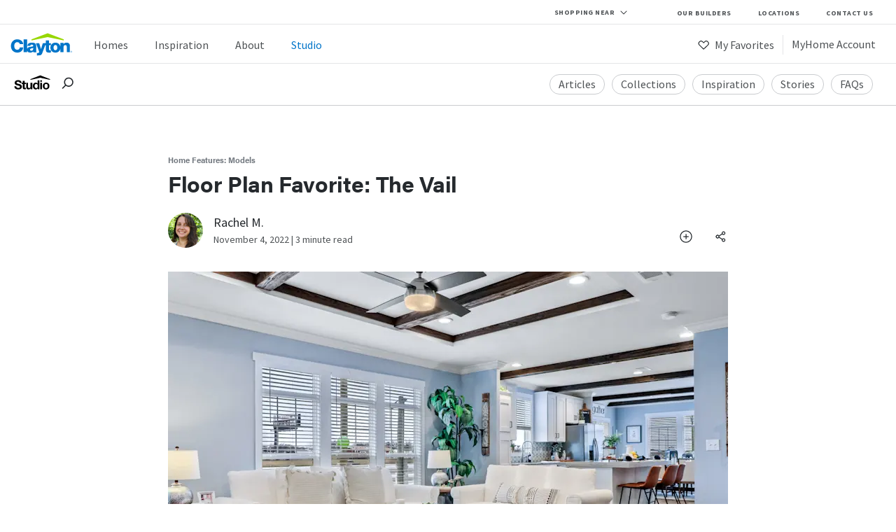

--- FILE ---
content_type: text/html; charset=utf-8
request_url: https://www.claytonhomes.com/studio/floor-plan-favorite-vail
body_size: 229816
content:
<!DOCTYPE html><html><head><meta http-equiv="X-UA-Compatible" content="IE=edge"/><meta charSet="utf-8"/><meta name="viewport" content="width=device-width, initial-scale=1, maximum-scale=5"/><link rel="shortcut icon" href="/public-assets/favicon.ico" sizes="any"/><link rel="apple-touch-icon" href="/public-assets/apple-touch-icon.png"/><link rel="icon" type="image/png" sizes="32x32" href="/public-assets/favicon-32x32.png"/><link rel="icon" type="image/png" sizes="16x16" href="/public-assets/favicon-16x16.png"/><link rel="mask-icon" href="/public-assets/safari-pinned-tab.svg" color="#5bbad5"/><link rel="manifest" href="/public-assets/site.webmanifest"/><link rel="preconnect" href="https://s.pinimg.com"/><link rel="preconnect" href="https://dev.visualwebsiteoptimizer.com"/><link rel="preconnect" href="https://use.typekit.net"/><link rel="preconnect" href="https://p.typekit.net"/><title>Floor Plan Favorite: The Vail | Clayton Studio</title><meta property="og:type" content="article"/><meta property="og:image" content="//images.ctfassets.net/x5dih9iwqm78/409kj2sd8uqBBfdO9sNP3L/a8d9e0b70d5bf313e84d5d360e77cb41/32EZL32603BH22_liv_04.jpg"/><meta property="og:title" content="Floor Plan Favorite: The Vail"/><meta property="og:description" content="Join us for a walkthrough of the Vail, a spacious farmhouse model that offers all the features and details a homeowner could want! "/><link rel="canonical" href="https://www.claytonhomes.com/studio/floor-plan-favorite-vail/"/><meta name="next-head-count" content="19"/><link rel="preload" href="/_next/static/css/b738e1315cc9bf07.css" as="style"/><link rel="stylesheet" href="/_next/static/css/b738e1315cc9bf07.css" data-n-g=""/><link rel="preload" href="/_next/static/css/56d1f5034e1e3936.css" as="style"/><link rel="stylesheet" href="/_next/static/css/56d1f5034e1e3936.css" data-n-p=""/><noscript data-n-css=""></noscript><script defer="" nomodule="" src="/_next/static/chunks/polyfills-78c92fac7aa8fdd8.js"></script><script src="https://cmp.osano.com/AzZd2RTbLigwQ5KJW/fc5c932e-d137-4fcf-ba8f-d9531da1e2ef/osano.js" defer="" data-nscript="beforeInteractive"></script><script src="/_next/static/chunks/webpack-35a9a3feb7826d73.js" defer=""></script><script src="/_next/static/chunks/framework-a5d7e92d73fc41a6.js" defer=""></script><script src="/_next/static/chunks/main-9257080ae378bea5.js" defer=""></script><script src="/_next/static/chunks/pages/_app-6becf569ddf3816b.js" defer=""></script><script src="/_next/static/chunks/5675-45abfd98222d1ccc.js" defer=""></script><script src="/_next/static/chunks/1835-481b29307b4d6b8d.js" defer=""></script><script src="/_next/static/chunks/6457-165a0055496eb8cd.js" defer=""></script><script src="/_next/static/chunks/777-470ff8b113336b53.js" defer=""></script><script src="/_next/static/chunks/4130-b11df7a1624fc69b.js" defer=""></script><script src="/_next/static/chunks/4969-159ff46dcb4a4a5e.js" defer=""></script><script src="/_next/static/chunks/7983-6774258978a747d4.js" defer=""></script><script src="/_next/static/chunks/2303-3c1e274b33d9205f.js" defer=""></script><script src="/_next/static/chunks/7851-138d9399c80fc02a.js" defer=""></script><script src="/_next/static/chunks/pages/studio/%5Bslug%5D-8a157982de462b9e.js" defer=""></script><script src="/_next/static/1m4v6Yj5CE81aLVvsMLml/_buildManifest.js" defer=""></script><script src="/_next/static/1m4v6Yj5CE81aLVvsMLml/_ssgManifest.js" defer=""></script><style data-styled="" data-styled-version="6.1.13">.hYBAIn .letter,.hYBAIn .copyright{fill:#0075c9;}/*!sc*/
.hYBAIn .roof{fill:#97d700;}/*!sc*/
.hOCZuW .letter,.hOCZuW .copyright{fill:#fff;}/*!sc*/
.hOCZuW .roof{fill:#fff;}/*!sc*/
data-styled.g1[id="sc-76b6ca50-0"]{content:"hYBAIn,hOCZuW,"}/*!sc*/
.kvSYTZ{background-color:#ffffff;width:100%;}/*!sc*/
.kvSYTZ .top-bar-desktop,.kvSYTZ .utility-nav-desktop{display:none;}/*!sc*/
.kvSYTZ a:link,.kvSYTZ a:visited,.kvSYTZ a:hover,.kvSYTZ a:active{text-decoration:none;}/*!sc*/
.kvSYTZ .nav-container{box-shadow:unset;}/*!sc*/
.kvSYTZ .nav-main{border-bottom:solid 1px #e4e5e7;}/*!sc*/
.kvSYTZ .nav-main .nav-logo-burger{background-color:#ffffff;border-bottom:solid 1px #e4e5e7;display:flex;flex-wrap:wrap;height:55px;justify-content:space-between;position:relative;z-index:14;}/*!sc*/
.kvSYTZ .nav-main .nav-logo-burger .logo{margin:8px 0 0 14px;}/*!sc*/
.kvSYTZ .nav-main .nav-logo-burger .logo svg{width:79px;}/*!sc*/
.kvSYTZ .nav-main .nav-logo-burger .current-location-mobile{flex-grow:1;}/*!sc*/
.kvSYTZ .nav-main .nav-logo-burger .nav-burger{border-left:solid 1px #e4e5e7;width:64px;text-align:center;}/*!sc*/
.kvSYTZ .nav-main .nav-logo-burger .nav-burger img,.kvSYTZ .nav-main .nav-logo-burger .nav-burger svg{height:40px;margin-top:7px;width:40px;}/*!sc*/
.kvSYTZ .nav-main .nav-menu-items{background-color:#ffffff;box-shadow:0 2px 13px 0 rgba(0,0,0,0.1);margin:0 auto;max-height:calc(100vh - 55px);padding:18px 0 36px 0;position:absolute;overflow-y:auto;transition:margin 600ms ease;width:100%;z-index:13;}/*!sc*/
.kvSYTZ .nav-main .nav-menu-items .nav-menu-items-inside{margin:0 auto;width:86%;}/*!sc*/
.kvSYTZ .nav-main .nav-menu-items .nav-menu-items-inside .nav-menu-main li{margin-bottom:16px;padding:4px;text-decoration:none;transition:background-color 450ms ease;}/*!sc*/
.kvSYTZ .nav-main .nav-menu-items .nav-menu-items-inside .nav-menu-main li .intro{line-height:0.98;}/*!sc*/
.kvSYTZ .nav-main .nav-menu-items .nav-menu-items-inside .nav-menu-main li a{cursor:pointer;display:block;font-size:16px;}/*!sc*/
.kvSYTZ .nav-main .nav-menu-items .nav-menu-items-inside .nav-menu-main li .is-active{color:#0075c9;}/*!sc*/
.kvSYTZ .nav-main .nav-menu-items .nav-menu-items-inside .nav-menu-main li:hover{background-color:#e5f5ff;}/*!sc*/
.kvSYTZ .nav-main .nav-menu-items .nav-menu-items-inside .nav-menu-main .nav-account ul{display:flex;flex-direction:column-reverse;}/*!sc*/
.kvSYTZ .nav-main .nav-menu-items .nav-menu-items-inside .nav-menu-main .account-status-mobile{margin:16px 0 -23px 0;padding-left:4px;}/*!sc*/
.kvSYTZ .nav-main .nav-menu-items .nav-menu-items-inside .nav-menu-main .account-status-mobile li{line-height:0.98;}/*!sc*/
.kvSYTZ .nav-main .nav-menu-items .nav-menu-items-inside .nav-menu-main .account-status-mobile .caption{font-size:14px;letter-spacing:0.5px;}/*!sc*/
@media only screen and (min-width:769px){.kvSYTZ .nav-main .nav-menu-items .nav-menu-items-inside .nav-menu-main .account-status-mobile{display:none!important;}}/*!sc*/
.kvSYTZ .nav-main .nav-menu-items .nav-menu-items-inside .nav-menu-main li.my-favorites:hover{background-color:#fdedee;}/*!sc*/
.kvSYTZ .nav-main .nav-menu-items.closed{margin-top:-1000px;}/*!sc*/
.kvSYTZ .nav-main .nav-menu-items ul{list-style-type:none;}/*!sc*/
@media screen and (min-width:327px){.kvSYTZ .nav-menu-items-inside{max-width:512px;}}/*!sc*/
@media screen and (min-width:1024px){.kvSYTZ .top-bar-desktop,.kvSYTZ .nav-menu-main,.kvSYTZ .utility-nav-desktop{display:block;}.kvSYTZ .nav-burger,.kvSYTZ .current-location-mobile,.kvSYTZ .utility-nav-mobile{display:none;}.kvSYTZ .top-bar-desktop{border-bottom:solid 1px #e4e5e7;display:flex;position:relative;background-color:#fff;}.kvSYTZ .top-bar-desktop .location-placeholder{flex-grow:1;position:relative;text-align:right;}.kvSYTZ .top-bar-desktop .modal-window{right:0;}.kvSYTZ .nav-container{margin:0 auto;position:relative;}.kvSYTZ .nav-main{align-items:center;display:flex;flex-direction:row;height:100%;}.kvSYTZ .nav-main .nav-logo-burger{border-bottom:0;}.kvSYTZ .nav-main .nav-logo-burger .logo svg{width:91px;}.kvSYTZ .nav-main .nav-menu-items{background-color:transparent;box-shadow:none;display:flex;flex-wrap:wrap;justify-content:flex-end;padding:0;right:0;top:10px;width:100%;position:static;}.kvSYTZ .nav-main .nav-menu-items .nav-menu-items-inside{display:flex;margin:0;max-width:none;width:100%;}.kvSYTZ .nav-main .nav-menu-items .nav-menu-items-inside .nav-menu-main{align-items:center;border-bottom:none;display:flex;justify-content:space-between;margin-bottom:0;margin-right:25px;padding-left:25px;width:100%;}.kvSYTZ .nav-main .nav-menu-items .nav-menu-items-inside .nav-menu-main li{margin-bottom:0;padding-bottom:0;}.kvSYTZ .nav-main .nav-menu-items .nav-menu-items-inside .nav-menu-main li .intro{line-height:1.61;}.kvSYTZ .nav-main .nav-menu-items .nav-menu-items-inside .nav-menu-main li:last-child{margin-right:0;}.kvSYTZ .nav-main .nav-menu-items.open,.kvSYTZ .nav-main .nav-menu-items.closed{margin-top:0;}.kvSYTZ .nav-main .nav-menu-items ul{display:flex;flex-wrap:wrap;justify-content:space-between;}.kvSYTZ .nav-main .nav-menu-items ul li{margin-right:30px;}.kvSYTZ .nav-main .nav-menu-items ul li a{color:#4e5255;font-size:16px;}.kvSYTZ .nav-main .nav-menu-items ul .divider{border-right:solid 1px #e4e5e7;height:28px;margin-right:8px;margin-top:3px;padding:0;width:5px;display:list-item;}.kvSYTZ .nav-main .nav-menu-items ul .my-favorites{margin:0 0 0 27px;}.kvSYTZ .nav-main .nav-menu-items ul .my-favorites a{margin-top:0px;}.kvSYTZ .nav-main .nav-menu-items ul .my-account{margin-right:0;}.kvSYTZ .nav-main .nav-menu-items ul .my-account a{margin-top:0px;}.kvSYTZ .nav-main .nav-menu-items ul .my-account img,.kvSYTZ .nav-main .nav-menu-items ul .my-account svg{width:20px;}.kvSYTZ .nav-main .nav-menu-items ul .my-favorites img,.kvSYTZ .nav-main .nav-menu-items ul .my-account img,.kvSYTZ .nav-main .nav-menu-items ul .my-favorites svg,.kvSYTZ .nav-main .nav-menu-items ul .my-account svg{margin-right:3px;position:relative;top:3px;}.kvSYTZ .nav-main .nav-menu-items .nav-account ul{flex-direction:row!important;}}/*!sc*/
@media screen and (max-width:1023px){.kvSYTZ .nav-menu-items .divider{display:none;}}/*!sc*/
data-styled.g2[id="sc-ca9d18e6-0"]{content:"kvSYTZ,"}/*!sc*/
.cDBeeY{border-radius:2px;border-style:solid;border-width:1px;cursor:pointer;display:flex;flex-wrap:wrap;font-family:'source-sans-pro',sans-serif;font-size:14px;font-weight:600;justify-content:space-around;letter-spacing:1px;padding:17px 30px;text-transform:uppercase;transition:background-color 450ms ease;width:auto;}/*!sc*/
.cDBeeY.compact{font-size:12px;padding:10px 15px;}/*!sc*/
.cDBeeY.fill-container{width:100%;}/*!sc*/
.cDBeeY.shadow{box-shadow:0 3px 9px 0 rgba(0,0,0,0.15);}/*!sc*/
.cDBeeY.clayton-blue,.cDBeeY.clayton-blue:visited{background-color:#0075c9;border-color:transparent;color:#ffffff;text-decoration:none;}/*!sc*/
.cDBeeY.clayton-blue:active,.cDBeeY.clayton-blue:hover{background-color:#179eff;color:#ffffff;}/*!sc*/
.cDBeeY.clayton-blue.outlined{border-color:#0075c9;}/*!sc*/
.cDBeeY.clayton-blue.on-dark{background-color:#ffffff;color:#0075c9;}/*!sc*/
.cDBeeY.clayton-blue.on-dark:active,.cDBeeY.clayton-blue.on-dark:hover{background-color:#e5f5ff;}/*!sc*/
.cDBeeY.clayton-blue.inverse{background-color:transparent;color:#0075c9;}/*!sc*/
.cDBeeY.clayton-blue.inverse:active,.cDBeeY.clayton-blue.inverse:hover{background-color:#e5f5ff;}/*!sc*/
.cDBeeY.clayton-blue.shadow{border-color:transparent;}/*!sc*/
.cDBeeY.kiddie-pool,.cDBeeY.kiddie-pool:visited{background-color:#00b0ac;border-color:transparent;color:#ffffff;text-decoration:none;}/*!sc*/
.cDBeeY.kiddie-pool:active,.cDBeeY.kiddie-pool:hover{background-color:#1edad5;color:#ffffff;}/*!sc*/
.cDBeeY.kiddie-pool.outlined{border-color:#00b0ac;}/*!sc*/
.cDBeeY.kiddie-pool.on-dark{background-color:#ffffff;color:#00b0ac;}/*!sc*/
.cDBeeY.kiddie-pool.on-dark:active,.cDBeeY.kiddie-pool.on-dark:hover{background-color:#e5f7f7;}/*!sc*/
.cDBeeY.kiddie-pool.inverse{background-color:transparent;color:#00b0ac;}/*!sc*/
.cDBeeY.kiddie-pool.inverse:active,.cDBeeY.kiddie-pool.inverse:hover{background-color:#e5f7f7;}/*!sc*/
.cDBeeY.kiddie-pool.shadow{border-color:transparent;}/*!sc*/
.cDBeeY.summer-night,.cDBeeY.summer-night:visited{background-color:#352269;border-color:transparent;color:#ffffff;text-decoration:none;}/*!sc*/
.cDBeeY.summer-night:active,.cDBeeY.summer-night:hover{background-color:#6443be;color:#ffffff;}/*!sc*/
.cDBeeY.summer-night.outlined{border-color:#352269;}/*!sc*/
.cDBeeY.summer-night.on-dark{background-color:#ffffff;color:#352269;}/*!sc*/
.cDBeeY.summer-night.on-dark:active,.cDBeeY.summer-night.on-dark:hover{background-color:#eae8f0;}/*!sc*/
.cDBeeY.summer-night.inverse{background-color:transparent;color:#352269;}/*!sc*/
.cDBeeY.summer-night.inverse:active,.cDBeeY.summer-night.inverse:hover{background-color:#eae8f0;}/*!sc*/
.cDBeeY.summer-night.shadow{border-color:transparent;}/*!sc*/
.cDBeeY.lady-bug,.cDBeeY.lady-bug:visited{background-color:#ef4b5d;border-color:transparent;color:#ffffff;text-decoration:none;}/*!sc*/
.cDBeeY.lady-bug:active,.cDBeeY.lady-bug:hover{background-color:#ff7f8d;color:#ffffff;}/*!sc*/
.cDBeeY.lady-bug.outlined{border-color:#ef4b5d;}/*!sc*/
.cDBeeY.lady-bug.on-dark{background-color:#ffffff;color:#ef4b5d;}/*!sc*/
.cDBeeY.lady-bug.on-dark:active,.cDBeeY.lady-bug.on-dark:hover{background-color:#fdedee;}/*!sc*/
.cDBeeY.lady-bug.inverse{background-color:transparent;color:#ef4b5d;}/*!sc*/
.cDBeeY.lady-bug.inverse:active,.cDBeeY.lady-bug.inverse:hover{background-color:#fdedee;}/*!sc*/
.cDBeeY.lady-bug.shadow{border-color:transparent;}/*!sc*/
.cDBeeY.cheese-puff,.cDBeeY.cheese-puff:visited{background-color:#f68c2c;border-color:transparent;color:#ffffff;text-decoration:none;}/*!sc*/
.cDBeeY.cheese-puff:active,.cDBeeY.cheese-puff:hover{background-color:#ffb068;color:#ffffff;}/*!sc*/
.cDBeeY.cheese-puff.outlined{border-color:#f68c2c;}/*!sc*/
.cDBeeY.cheese-puff.on-dark{background-color:#ffffff;color:#f68c2c;}/*!sc*/
.cDBeeY.cheese-puff.on-dark:active,.cDBeeY.cheese-puff.on-dark:hover{background-color:#fef3e9;}/*!sc*/
.cDBeeY.cheese-puff.inverse{background-color:transparent;color:#f68c2c;}/*!sc*/
.cDBeeY.cheese-puff.inverse:active,.cDBeeY.cheese-puff.inverse:hover{background-color:#fef3e9;}/*!sc*/
.cDBeeY.cheese-puff.shadow{border-color:transparent;}/*!sc*/
.cDBeeY.fresh-grass,.cDBeeY.fresh-grass:visited{background-color:#4f9e44;border-color:transparent;color:#ffffff;text-decoration:none;}/*!sc*/
.cDBeeY.fresh-grass:active,.cDBeeY.fresh-grass:hover{background-color:undefined;color:#ffffff;}/*!sc*/
.cDBeeY.fresh-grass.outlined{border-color:#4f9e44;}/*!sc*/
.cDBeeY.fresh-grass.on-dark{background-color:#ffffff;color:#4f9e44;}/*!sc*/
.cDBeeY.fresh-grass.on-dark:active,.cDBeeY.fresh-grass.on-dark:hover{background-color:undefined;}/*!sc*/
.cDBeeY.fresh-grass.inverse{background-color:transparent;color:#4f9e44;}/*!sc*/
.cDBeeY.fresh-grass.inverse:active,.cDBeeY.fresh-grass.inverse:hover{background-color:undefined;}/*!sc*/
.cDBeeY.fresh-grass.shadow{border-color:transparent;}/*!sc*/
.cDBeeY.dark-fresh-grass,.cDBeeY.dark-fresh-grass:visited{background-color:#37862c;border-color:transparent;color:#ffffff;text-decoration:none;}/*!sc*/
.cDBeeY.dark-fresh-grass:active,.cDBeeY.dark-fresh-grass:hover{background-color:undefined;color:#ffffff;}/*!sc*/
.cDBeeY.dark-fresh-grass.outlined{border-color:#37862c;}/*!sc*/
.cDBeeY.dark-fresh-grass.on-dark{background-color:#ffffff;color:#37862c;}/*!sc*/
.cDBeeY.dark-fresh-grass.on-dark:active,.cDBeeY.dark-fresh-grass.on-dark:hover{background-color:undefined;}/*!sc*/
.cDBeeY.dark-fresh-grass.inverse{background-color:transparent;color:#37862c;}/*!sc*/
.cDBeeY.dark-fresh-grass.inverse:active,.cDBeeY.dark-fresh-grass.inverse:hover{background-color:undefined;}/*!sc*/
.cDBeeY.dark-fresh-grass.shadow{border-color:transparent;}/*!sc*/
.cDBeeY.rubber-ducky,.cDBeeY.rubber-ducky:visited{background-color:#ffc50a;border-color:transparent;color:#000000;text-decoration:none;}/*!sc*/
.cDBeeY.rubber-ducky:active,.cDBeeY.rubber-ducky:hover{background-color:#ffdc6a;color:#000000;}/*!sc*/
.cDBeeY.rubber-ducky.outlined{border-color:#ffc50a;}/*!sc*/
.cDBeeY.rubber-ducky.on-dark{background-color:#ffffff;color:#ffc50a;}/*!sc*/
.cDBeeY.rubber-ducky.on-dark:active,.cDBeeY.rubber-ducky.on-dark:hover{background-color:#fff9e6;}/*!sc*/
.cDBeeY.rubber-ducky.inverse{background-color:transparent;color:#ffc50a;}/*!sc*/
.cDBeeY.rubber-ducky.inverse:active,.cDBeeY.rubber-ducky.inverse:hover{background-color:#fff9e6;}/*!sc*/
.cDBeeY.rubber-ducky.shadow{border-color:transparent;}/*!sc*/
.cDBeeY.dark-blue,.cDBeeY.dark-blue:visited{background-color:#004b8d;border-color:transparent;color:#ffffff;text-decoration:none;}/*!sc*/
.cDBeeY.dark-blue:active,.cDBeeY.dark-blue:hover{background-color:#026ecd;color:#ffffff;}/*!sc*/
.cDBeeY.dark-blue.outlined{border-color:#004b8d;}/*!sc*/
.cDBeeY.dark-blue.on-dark{background-color:#ffffff;color:#004b8d;}/*!sc*/
.cDBeeY.dark-blue.on-dark:active,.cDBeeY.dark-blue.on-dark:hover{background-color:#ccdbe8;}/*!sc*/
.cDBeeY.dark-blue.inverse{background-color:transparent;color:#004b8d;}/*!sc*/
.cDBeeY.dark-blue.inverse:active,.cDBeeY.dark-blue.inverse:hover{background-color:#ccdbe8;}/*!sc*/
.cDBeeY.dark-blue.shadow{border-color:transparent;}/*!sc*/
.cDBeeY.standard-black,.cDBeeY.standard-black:visited{background-color:#25292d;border-color:transparent;color:#ffffff;text-decoration:none;}/*!sc*/
.cDBeeY.standard-black:active,.cDBeeY.standard-black:hover{background-color:#4C4D50;color:#ffffff;}/*!sc*/
.cDBeeY.standard-black.outlined{border-color:#25292d;}/*!sc*/
.cDBeeY.standard-black.on-dark{background-color:#ffffff;color:#25292d;}/*!sc*/
.cDBeeY.standard-black.on-dark:active,.cDBeeY.standard-black.on-dark:hover{background-color:#e4e5e7;}/*!sc*/
.cDBeeY.standard-black.inverse{background-color:transparent;color:#25292d;}/*!sc*/
.cDBeeY.standard-black.inverse:active,.cDBeeY.standard-black.inverse:hover{background-color:#e4e5e7;}/*!sc*/
.cDBeeY.standard-black.shadow{border-color:transparent;}/*!sc*/
.cDBeeY.standard-white,.cDBeeY.standard-white:visited{background-color:#ffffff;border-color:transparent;color:#ffffff;text-decoration:none;}/*!sc*/
.cDBeeY.standard-white:active,.cDBeeY.standard-white:hover{background-color:#e4e5e7;color:#ffffff;}/*!sc*/
.cDBeeY.standard-white.outlined{border-color:#ffffff;}/*!sc*/
.cDBeeY.standard-white.on-dark{background-color:#ffffff;color:#ffffff;}/*!sc*/
.cDBeeY.standard-white.on-dark:active,.cDBeeY.standard-white.on-dark:hover{background-color:#4e5255;}/*!sc*/
.cDBeeY.standard-white.inverse{background-color:transparent;color:#ffffff;}/*!sc*/
.cDBeeY.standard-white.inverse:active,.cDBeeY.standard-white.inverse:hover{background-color:#4e5255;}/*!sc*/
.cDBeeY.standard-white.shadow{border-color:transparent;}/*!sc*/
.cDBeeY.clayton-green,.cDBeeY.clayton-green:visited{background-color:#97d700;border-color:transparent;color:#ffffff;text-decoration:none;}/*!sc*/
.cDBeeY.clayton-green:active,.cDBeeY.clayton-green:hover{background-color:#c1e766;color:#ffffff;}/*!sc*/
.cDBeeY.clayton-green.outlined{border-color:#97d700;}/*!sc*/
.cDBeeY.clayton-green.on-dark{background-color:#ffffff;color:#97d700;}/*!sc*/
.cDBeeY.clayton-green.on-dark:active,.cDBeeY.clayton-green.on-dark:hover{background-color:#f2fae0;}/*!sc*/
.cDBeeY.clayton-green.inverse{background-color:transparent;color:#97d700;}/*!sc*/
.cDBeeY.clayton-green.inverse:active,.cDBeeY.clayton-green.inverse:hover{background-color:#f2fae0;}/*!sc*/
.cDBeeY.clayton-green.shadow{border-color:transparent;}/*!sc*/
.cDBeeY.barn-door,.cDBeeY.barn-door:visited{background-color:#b21f28;border-color:transparent;color:#ffffff;text-decoration:none;}/*!sc*/
.cDBeeY.barn-door:active,.cDBeeY.barn-door:hover{background-color:undefined;color:#ffffff;}/*!sc*/
.cDBeeY.barn-door.outlined{border-color:#b21f28;}/*!sc*/
.cDBeeY.barn-door.on-dark{background-color:#ffffff;color:#b21f28;}/*!sc*/
.cDBeeY.barn-door.on-dark:active,.cDBeeY.barn-door.on-dark:hover{background-color:undefined;}/*!sc*/
.cDBeeY.barn-door.inverse{background-color:transparent;color:#b21f28;}/*!sc*/
.cDBeeY.barn-door.inverse:active,.cDBeeY.barn-door.inverse:hover{background-color:undefined;}/*!sc*/
.cDBeeY.barn-door.shadow{border-color:transparent;}/*!sc*/
.cDBeeY.transparent,.cDBeeY.transparent:visited{background-color:#00000000;border-color:transparent;color:#FFFFFF;text-decoration:none;}/*!sc*/
.cDBeeY.transparent:active,.cDBeeY.transparent:hover{background-color:#00000000;color:#FFFFFF;}/*!sc*/
.cDBeeY.transparent.outlined{border-color:#00000000;}/*!sc*/
.cDBeeY.transparent.on-dark{background-color:#ffffff;color:#00000000;}/*!sc*/
.cDBeeY.transparent.on-dark:active,.cDBeeY.transparent.on-dark:hover{background-color:#00000000;}/*!sc*/
.cDBeeY.transparent.inverse{background-color:transparent;color:#00000000;}/*!sc*/
.cDBeeY.transparent.inverse:active,.cDBeeY.transparent.inverse:hover{background-color:#00000000;}/*!sc*/
.cDBeeY.transparent.shadow{border-color:transparent;}/*!sc*/
.cDBeeY.kiddie-pool-ada,.cDBeeY.kiddie-pool-ada:visited{background-color:#007e86;border-color:transparent;color:#ffffff;text-decoration:none;}/*!sc*/
.cDBeeY.kiddie-pool-ada:active,.cDBeeY.kiddie-pool-ada:hover{background-color:undefined;color:#ffffff;}/*!sc*/
.cDBeeY.kiddie-pool-ada.outlined{border-color:#007e86;}/*!sc*/
.cDBeeY.kiddie-pool-ada.on-dark{background-color:#ffffff;color:#007e86;}/*!sc*/
.cDBeeY.kiddie-pool-ada.on-dark:active,.cDBeeY.kiddie-pool-ada.on-dark:hover{background-color:undefined;}/*!sc*/
.cDBeeY.kiddie-pool-ada.inverse{background-color:transparent;color:#007e86;}/*!sc*/
.cDBeeY.kiddie-pool-ada.inverse:active,.cDBeeY.kiddie-pool-ada.inverse:hover{background-color:undefined;}/*!sc*/
.cDBeeY.kiddie-pool-ada.shadow{border-color:transparent;}/*!sc*/
.cDBeeY.disabled{background-color:#e4e5e7;pointer-events:none;}/*!sc*/
.cDBeeY.disabled:active,.cDBeeY.disabled:hover{background-color:#e4e5e7;}/*!sc*/
.cDBeeY .icon{margin-right:10px;max-height:14px;}/*!sc*/
.cDBeeY .icon svg g{fill:#ffffff;}/*!sc*/
data-styled.g3[id="sc-1905f525-0"]{content:"cDBeeY,"}/*!sc*/
.jXmXML{border-radius:2px;border-style:solid;border-width:1px;cursor:pointer;display:flex;flex-wrap:wrap;font-family:'source-sans-pro',sans-serif;font-size:14px;font-weight:600;justify-content:space-around;letter-spacing:1px;padding:17px 30px;text-transform:uppercase;transition:background-color 450ms ease;width:auto;display:inline-flex;margin-bottom:18px;}/*!sc*/
.jXmXML.compact{font-size:12px;padding:10px 15px;}/*!sc*/
.jXmXML.fill-container{width:100%;}/*!sc*/
.jXmXML.shadow{box-shadow:0 3px 9px 0 rgba(0,0,0,0.15);}/*!sc*/
.jXmXML.clayton-blue,.jXmXML.clayton-blue:visited{background-color:#0075c9;border-color:transparent;color:#ffffff;text-decoration:none;}/*!sc*/
.jXmXML.clayton-blue:active,.jXmXML.clayton-blue:hover{background-color:#179eff;color:#ffffff;}/*!sc*/
.jXmXML.clayton-blue.outlined{border-color:#0075c9;}/*!sc*/
.jXmXML.clayton-blue.on-dark{background-color:#ffffff;color:#0075c9;}/*!sc*/
.jXmXML.clayton-blue.on-dark:active,.jXmXML.clayton-blue.on-dark:hover{background-color:#e5f5ff;}/*!sc*/
.jXmXML.clayton-blue.inverse{background-color:transparent;color:#0075c9;}/*!sc*/
.jXmXML.clayton-blue.inverse:active,.jXmXML.clayton-blue.inverse:hover{background-color:#e5f5ff;}/*!sc*/
.jXmXML.clayton-blue.shadow{border-color:transparent;}/*!sc*/
.jXmXML.kiddie-pool,.jXmXML.kiddie-pool:visited{background-color:#00b0ac;border-color:transparent;color:#ffffff;text-decoration:none;}/*!sc*/
.jXmXML.kiddie-pool:active,.jXmXML.kiddie-pool:hover{background-color:#1edad5;color:#ffffff;}/*!sc*/
.jXmXML.kiddie-pool.outlined{border-color:#00b0ac;}/*!sc*/
.jXmXML.kiddie-pool.on-dark{background-color:#ffffff;color:#00b0ac;}/*!sc*/
.jXmXML.kiddie-pool.on-dark:active,.jXmXML.kiddie-pool.on-dark:hover{background-color:#e5f7f7;}/*!sc*/
.jXmXML.kiddie-pool.inverse{background-color:transparent;color:#00b0ac;}/*!sc*/
.jXmXML.kiddie-pool.inverse:active,.jXmXML.kiddie-pool.inverse:hover{background-color:#e5f7f7;}/*!sc*/
.jXmXML.kiddie-pool.shadow{border-color:transparent;}/*!sc*/
.jXmXML.summer-night,.jXmXML.summer-night:visited{background-color:#352269;border-color:transparent;color:#ffffff;text-decoration:none;}/*!sc*/
.jXmXML.summer-night:active,.jXmXML.summer-night:hover{background-color:#6443be;color:#ffffff;}/*!sc*/
.jXmXML.summer-night.outlined{border-color:#352269;}/*!sc*/
.jXmXML.summer-night.on-dark{background-color:#ffffff;color:#352269;}/*!sc*/
.jXmXML.summer-night.on-dark:active,.jXmXML.summer-night.on-dark:hover{background-color:#eae8f0;}/*!sc*/
.jXmXML.summer-night.inverse{background-color:transparent;color:#352269;}/*!sc*/
.jXmXML.summer-night.inverse:active,.jXmXML.summer-night.inverse:hover{background-color:#eae8f0;}/*!sc*/
.jXmXML.summer-night.shadow{border-color:transparent;}/*!sc*/
.jXmXML.lady-bug,.jXmXML.lady-bug:visited{background-color:#ef4b5d;border-color:transparent;color:#ffffff;text-decoration:none;}/*!sc*/
.jXmXML.lady-bug:active,.jXmXML.lady-bug:hover{background-color:#ff7f8d;color:#ffffff;}/*!sc*/
.jXmXML.lady-bug.outlined{border-color:#ef4b5d;}/*!sc*/
.jXmXML.lady-bug.on-dark{background-color:#ffffff;color:#ef4b5d;}/*!sc*/
.jXmXML.lady-bug.on-dark:active,.jXmXML.lady-bug.on-dark:hover{background-color:#fdedee;}/*!sc*/
.jXmXML.lady-bug.inverse{background-color:transparent;color:#ef4b5d;}/*!sc*/
.jXmXML.lady-bug.inverse:active,.jXmXML.lady-bug.inverse:hover{background-color:#fdedee;}/*!sc*/
.jXmXML.lady-bug.shadow{border-color:transparent;}/*!sc*/
.jXmXML.cheese-puff,.jXmXML.cheese-puff:visited{background-color:#f68c2c;border-color:transparent;color:#ffffff;text-decoration:none;}/*!sc*/
.jXmXML.cheese-puff:active,.jXmXML.cheese-puff:hover{background-color:#ffb068;color:#ffffff;}/*!sc*/
.jXmXML.cheese-puff.outlined{border-color:#f68c2c;}/*!sc*/
.jXmXML.cheese-puff.on-dark{background-color:#ffffff;color:#f68c2c;}/*!sc*/
.jXmXML.cheese-puff.on-dark:active,.jXmXML.cheese-puff.on-dark:hover{background-color:#fef3e9;}/*!sc*/
.jXmXML.cheese-puff.inverse{background-color:transparent;color:#f68c2c;}/*!sc*/
.jXmXML.cheese-puff.inverse:active,.jXmXML.cheese-puff.inverse:hover{background-color:#fef3e9;}/*!sc*/
.jXmXML.cheese-puff.shadow{border-color:transparent;}/*!sc*/
.jXmXML.fresh-grass,.jXmXML.fresh-grass:visited{background-color:#4f9e44;border-color:transparent;color:#ffffff;text-decoration:none;}/*!sc*/
.jXmXML.fresh-grass:active,.jXmXML.fresh-grass:hover{background-color:undefined;color:#ffffff;}/*!sc*/
.jXmXML.fresh-grass.outlined{border-color:#4f9e44;}/*!sc*/
.jXmXML.fresh-grass.on-dark{background-color:#ffffff;color:#4f9e44;}/*!sc*/
.jXmXML.fresh-grass.on-dark:active,.jXmXML.fresh-grass.on-dark:hover{background-color:undefined;}/*!sc*/
.jXmXML.fresh-grass.inverse{background-color:transparent;color:#4f9e44;}/*!sc*/
.jXmXML.fresh-grass.inverse:active,.jXmXML.fresh-grass.inverse:hover{background-color:undefined;}/*!sc*/
.jXmXML.fresh-grass.shadow{border-color:transparent;}/*!sc*/
.jXmXML.dark-fresh-grass,.jXmXML.dark-fresh-grass:visited{background-color:#37862c;border-color:transparent;color:#ffffff;text-decoration:none;}/*!sc*/
.jXmXML.dark-fresh-grass:active,.jXmXML.dark-fresh-grass:hover{background-color:undefined;color:#ffffff;}/*!sc*/
.jXmXML.dark-fresh-grass.outlined{border-color:#37862c;}/*!sc*/
.jXmXML.dark-fresh-grass.on-dark{background-color:#ffffff;color:#37862c;}/*!sc*/
.jXmXML.dark-fresh-grass.on-dark:active,.jXmXML.dark-fresh-grass.on-dark:hover{background-color:undefined;}/*!sc*/
.jXmXML.dark-fresh-grass.inverse{background-color:transparent;color:#37862c;}/*!sc*/
.jXmXML.dark-fresh-grass.inverse:active,.jXmXML.dark-fresh-grass.inverse:hover{background-color:undefined;}/*!sc*/
.jXmXML.dark-fresh-grass.shadow{border-color:transparent;}/*!sc*/
.jXmXML.rubber-ducky,.jXmXML.rubber-ducky:visited{background-color:#ffc50a;border-color:transparent;color:#000000;text-decoration:none;}/*!sc*/
.jXmXML.rubber-ducky:active,.jXmXML.rubber-ducky:hover{background-color:#ffdc6a;color:#000000;}/*!sc*/
.jXmXML.rubber-ducky.outlined{border-color:#ffc50a;}/*!sc*/
.jXmXML.rubber-ducky.on-dark{background-color:#ffffff;color:#ffc50a;}/*!sc*/
.jXmXML.rubber-ducky.on-dark:active,.jXmXML.rubber-ducky.on-dark:hover{background-color:#fff9e6;}/*!sc*/
.jXmXML.rubber-ducky.inverse{background-color:transparent;color:#ffc50a;}/*!sc*/
.jXmXML.rubber-ducky.inverse:active,.jXmXML.rubber-ducky.inverse:hover{background-color:#fff9e6;}/*!sc*/
.jXmXML.rubber-ducky.shadow{border-color:transparent;}/*!sc*/
.jXmXML.dark-blue,.jXmXML.dark-blue:visited{background-color:#004b8d;border-color:transparent;color:#ffffff;text-decoration:none;}/*!sc*/
.jXmXML.dark-blue:active,.jXmXML.dark-blue:hover{background-color:#026ecd;color:#ffffff;}/*!sc*/
.jXmXML.dark-blue.outlined{border-color:#004b8d;}/*!sc*/
.jXmXML.dark-blue.on-dark{background-color:#ffffff;color:#004b8d;}/*!sc*/
.jXmXML.dark-blue.on-dark:active,.jXmXML.dark-blue.on-dark:hover{background-color:#ccdbe8;}/*!sc*/
.jXmXML.dark-blue.inverse{background-color:transparent;color:#004b8d;}/*!sc*/
.jXmXML.dark-blue.inverse:active,.jXmXML.dark-blue.inverse:hover{background-color:#ccdbe8;}/*!sc*/
.jXmXML.dark-blue.shadow{border-color:transparent;}/*!sc*/
.jXmXML.standard-black,.jXmXML.standard-black:visited{background-color:#25292d;border-color:transparent;color:#ffffff;text-decoration:none;}/*!sc*/
.jXmXML.standard-black:active,.jXmXML.standard-black:hover{background-color:#4C4D50;color:#ffffff;}/*!sc*/
.jXmXML.standard-black.outlined{border-color:#25292d;}/*!sc*/
.jXmXML.standard-black.on-dark{background-color:#ffffff;color:#25292d;}/*!sc*/
.jXmXML.standard-black.on-dark:active,.jXmXML.standard-black.on-dark:hover{background-color:#e4e5e7;}/*!sc*/
.jXmXML.standard-black.inverse{background-color:transparent;color:#25292d;}/*!sc*/
.jXmXML.standard-black.inverse:active,.jXmXML.standard-black.inverse:hover{background-color:#e4e5e7;}/*!sc*/
.jXmXML.standard-black.shadow{border-color:transparent;}/*!sc*/
.jXmXML.standard-white,.jXmXML.standard-white:visited{background-color:#ffffff;border-color:transparent;color:#ffffff;text-decoration:none;}/*!sc*/
.jXmXML.standard-white:active,.jXmXML.standard-white:hover{background-color:#e4e5e7;color:#ffffff;}/*!sc*/
.jXmXML.standard-white.outlined{border-color:#ffffff;}/*!sc*/
.jXmXML.standard-white.on-dark{background-color:#ffffff;color:#ffffff;}/*!sc*/
.jXmXML.standard-white.on-dark:active,.jXmXML.standard-white.on-dark:hover{background-color:#4e5255;}/*!sc*/
.jXmXML.standard-white.inverse{background-color:transparent;color:#ffffff;}/*!sc*/
.jXmXML.standard-white.inverse:active,.jXmXML.standard-white.inverse:hover{background-color:#4e5255;}/*!sc*/
.jXmXML.standard-white.shadow{border-color:transparent;}/*!sc*/
.jXmXML.clayton-green,.jXmXML.clayton-green:visited{background-color:#97d700;border-color:transparent;color:#ffffff;text-decoration:none;}/*!sc*/
.jXmXML.clayton-green:active,.jXmXML.clayton-green:hover{background-color:#c1e766;color:#ffffff;}/*!sc*/
.jXmXML.clayton-green.outlined{border-color:#97d700;}/*!sc*/
.jXmXML.clayton-green.on-dark{background-color:#ffffff;color:#97d700;}/*!sc*/
.jXmXML.clayton-green.on-dark:active,.jXmXML.clayton-green.on-dark:hover{background-color:#f2fae0;}/*!sc*/
.jXmXML.clayton-green.inverse{background-color:transparent;color:#97d700;}/*!sc*/
.jXmXML.clayton-green.inverse:active,.jXmXML.clayton-green.inverse:hover{background-color:#f2fae0;}/*!sc*/
.jXmXML.clayton-green.shadow{border-color:transparent;}/*!sc*/
.jXmXML.barn-door,.jXmXML.barn-door:visited{background-color:#b21f28;border-color:transparent;color:#ffffff;text-decoration:none;}/*!sc*/
.jXmXML.barn-door:active,.jXmXML.barn-door:hover{background-color:undefined;color:#ffffff;}/*!sc*/
.jXmXML.barn-door.outlined{border-color:#b21f28;}/*!sc*/
.jXmXML.barn-door.on-dark{background-color:#ffffff;color:#b21f28;}/*!sc*/
.jXmXML.barn-door.on-dark:active,.jXmXML.barn-door.on-dark:hover{background-color:undefined;}/*!sc*/
.jXmXML.barn-door.inverse{background-color:transparent;color:#b21f28;}/*!sc*/
.jXmXML.barn-door.inverse:active,.jXmXML.barn-door.inverse:hover{background-color:undefined;}/*!sc*/
.jXmXML.barn-door.shadow{border-color:transparent;}/*!sc*/
.jXmXML.transparent,.jXmXML.transparent:visited{background-color:#00000000;border-color:transparent;color:#FFFFFF;text-decoration:none;}/*!sc*/
.jXmXML.transparent:active,.jXmXML.transparent:hover{background-color:#00000000;color:#FFFFFF;}/*!sc*/
.jXmXML.transparent.outlined{border-color:#00000000;}/*!sc*/
.jXmXML.transparent.on-dark{background-color:#ffffff;color:#00000000;}/*!sc*/
.jXmXML.transparent.on-dark:active,.jXmXML.transparent.on-dark:hover{background-color:#00000000;}/*!sc*/
.jXmXML.transparent.inverse{background-color:transparent;color:#00000000;}/*!sc*/
.jXmXML.transparent.inverse:active,.jXmXML.transparent.inverse:hover{background-color:#00000000;}/*!sc*/
.jXmXML.transparent.shadow{border-color:transparent;}/*!sc*/
.jXmXML.kiddie-pool-ada,.jXmXML.kiddie-pool-ada:visited{background-color:#007e86;border-color:transparent;color:#ffffff;text-decoration:none;}/*!sc*/
.jXmXML.kiddie-pool-ada:active,.jXmXML.kiddie-pool-ada:hover{background-color:undefined;color:#ffffff;}/*!sc*/
.jXmXML.kiddie-pool-ada.outlined{border-color:#007e86;}/*!sc*/
.jXmXML.kiddie-pool-ada.on-dark{background-color:#ffffff;color:#007e86;}/*!sc*/
.jXmXML.kiddie-pool-ada.on-dark:active,.jXmXML.kiddie-pool-ada.on-dark:hover{background-color:undefined;}/*!sc*/
.jXmXML.kiddie-pool-ada.inverse{background-color:transparent;color:#007e86;}/*!sc*/
.jXmXML.kiddie-pool-ada.inverse:active,.jXmXML.kiddie-pool-ada.inverse:hover{background-color:undefined;}/*!sc*/
.jXmXML.kiddie-pool-ada.shadow{border-color:transparent;}/*!sc*/
.jXmXML.disabled{background-color:#e4e5e7;pointer-events:none;}/*!sc*/
.jXmXML.disabled:active,.jXmXML.disabled:hover{background-color:#e4e5e7;}/*!sc*/
.jXmXML .icon{margin-right:10px;max-height:14px;}/*!sc*/
.jXmXML .icon svg g{fill:#ffffff;}/*!sc*/
.jXmXML.fill-container{display:flex;margin-bottom:0;width:100%;}/*!sc*/
data-styled.g5[id="sc-1905f525-2"]{content:"jXmXML,"}/*!sc*/
.hHfUch{background-color:#e2f7ff;display:flex;height:104px;position:relative;}/*!sc*/
.hHfUch img{align-self:center;}/*!sc*/
.hHfUch p.h6{color:#0075c9;font-size:12px;padding-bottom:10px;}/*!sc*/
@media only screen and (min-width:327px){.hHfUch{max-width:326px;}}/*!sc*/
@media only screen and (min-width:769px){.hHfUch{display:none;}}/*!sc*/
.hHfUch .cta-text{padding:14px 0 0 16px;}/*!sc*/
.hHfUch .cta-text a{font-size:12px;padding:7px 12px;margin-left:3px;}/*!sc*/
data-styled.g6[id="sc-cc4b28c3-0"]{content:"hHfUch,"}/*!sc*/
.kBWXGX{flex-grow:1;position:relative;}/*!sc*/
.kBWXGX .bottom-controls{margin-top:10px;}/*!sc*/
.kBWXGX .location-indicator{float:right;outline:none;height:50px;width:90px;margin:0 0 0 auto;}/*!sc*/
.kBWXGX .location-indicator :focus-visible{outline:auto;}/*!sc*/
.kBWXGX .location-indicator img,.kBWXGX .location-indicator svg,.kBWXGX .location-indicator p,.kBWXGX .location-indicator div{float:left;cursor:pointer;margin-top:18px;}/*!sc*/
.kBWXGX .location-indicator svg{margin-top:20px;}/*!sc*/
.kBWXGX .location-indicator .shopping-near-desktop-only{display:none;}/*!sc*/
.kBWXGX .location-indicator .location-pin-icon-mobile-only{margin-top:20px;}/*!sc*/
@media only screen and (min-width:769px){.kBWXGX .location-indicator{height:29px;margin:5px 40px 0 0;width:130px;margin-left:auto;}.kBWXGX .location-indicator img,.kBWXGX .location-indicator p,.kBWXGX .location-indicator div{margin-top:3px;}.kBWXGX .location-indicator svg{margin-top:5px;}.kBWXGX .location-indicator .shopping-near-desktop-only,.kBWXGX .location-indicator .caption.selected-location{display:block;font-size:10px;font-weight:bold;letter-spacing:0.5px;margin-top:5px;text-transform:uppercase;}.kBWXGX .location-indicator .shopping-near-desktop-only{margin-right:5px;}.kBWXGX .location-indicator .location-pin-icon-mobile-only{display:none;}}/*!sc*/
data-styled.g7[id="sc-831cf28e-0"]{content:"kBWXGX,"}/*!sc*/
.cduQAx{display:block;}/*!sc*/
.cduQAx .utility-nav,.cduQAx .account-status-mobile{margin:0;padding-left:4px;}/*!sc*/
.cduQAx .utility-nav li,.cduQAx .account-status-mobile li{margin-bottom:15px;line-height:0.98;}/*!sc*/
.cduQAx .utility-nav{list-style-type:none;margin:18px 0 26px 0;padding:0 0 0 4px;}/*!sc*/
.cduQAx .utility-nav li{line-height:0.98;}/*!sc*/
@media only screen and (min-width:769px){.cduQAx .account-status-mobile{display:none;}.cduQAx .utility-nav{display:flex;margin:0;padding-top:0;}.cduQAx .utility-nav li{margin:3px 28px 0 0;height:30px;}.cduQAx .utility-nav li a{padding:2px 5px;transition:background-color 450ms ease;}.cduQAx .utility-nav li a:hover{background-color:#e5f5ff;}.cduQAx .account-status-mobile,.cduQAx .utility-nav{margin:0;padding:0;}.cduQAx .account-status-mobile li,.cduQAx .utility-nav li{line-height:1.69;}.cduQAx .account-status-mobile .caption,.cduQAx .utility-nav .caption{font-size:10px;font-weight:bold;letter-spacing:0.5px;text-transform:uppercase;}}/*!sc*/
@media screen and (max-width:768px){.cduQAx .utility-nav{border-top:1px solid rgba(0,0,0,0.1);}.cduQAx .utility-nav li:first-child{padding-top:20px;}}/*!sc*/
data-styled.g8[id="sc-54bfbd5a-0"]{content:"cduQAx,"}/*!sc*/
@import url('https://p.typekit.net/p.css?s=1&k=uyq8khu&ht=tk&f=26053.26058.26060.26062.26063.26036.26044&a=81887190&app=typekit&e=css');/*!sc*/
@font-face{font-family:'acumin-pro';src:url('https://use.typekit.net/af/6d4bb2/00000000000000003b9acafc/27/l?primer=7cdcb44be4a7db8877ffa5c0007b8dd865b3bbc383831fe2ea177f62257a9191&fvd=n7&v=3') format('woff2'),url('https://use.typekit.net/af/6d4bb2/00000000000000003b9acafc/27/d?primer=7cdcb44be4a7db8877ffa5c0007b8dd865b3bbc383831fe2ea177f62257a9191&fvd=n7&v=3') format('woff'),url('https://use.typekit.net/af/6d4bb2/00000000000000003b9acafc/27/a?primer=7cdcb44be4a7db8877ffa5c0007b8dd865b3bbc383831fe2ea177f62257a9191&fvd=n7&v=3') format('opentype');font-display:fallback;font-style:normal;font-weight:700;}/*!sc*/
@font-face{font-family:'acumin-pro';src:url('https://use.typekit.net/af/a2c82e/00000000000000003b9acaf4/27/l?primer=7cdcb44be4a7db8877ffa5c0007b8dd865b3bbc383831fe2ea177f62257a9191&fvd=n3&v=3') format('woff2'),url('https://use.typekit.net/af/a2c82e/00000000000000003b9acaf4/27/d?primer=7cdcb44be4a7db8877ffa5c0007b8dd865b3bbc383831fe2ea177f62257a9191&fvd=n3&v=3') format('woff'),url('https://use.typekit.net/af/a2c82e/00000000000000003b9acaf4/27/a?primer=7cdcb44be4a7db8877ffa5c0007b8dd865b3bbc383831fe2ea177f62257a9191&fvd=n3&v=3') format('opentype');font-display:fallback;font-style:normal;font-weight:300;}/*!sc*/
@font-face{font-family:'acumin-pro';src:url('https://use.typekit.net/af/829fc1/00000000000000003b9acaf8/27/l?primer=7cdcb44be4a7db8877ffa5c0007b8dd865b3bbc383831fe2ea177f62257a9191&fvd=n5&v=3') format('woff2'),url('https://use.typekit.net/af/829fc1/00000000000000003b9acaf8/27/d?primer=7cdcb44be4a7db8877ffa5c0007b8dd865b3bbc383831fe2ea177f62257a9191&fvd=n5&v=3') format('woff'),url('https://use.typekit.net/af/829fc1/00000000000000003b9acaf8/27/a?primer=7cdcb44be4a7db8877ffa5c0007b8dd865b3bbc383831fe2ea177f62257a9191&fvd=n5&v=3') format('opentype');font-display:fallback;font-style:normal;font-weight:500;}/*!sc*/
@font-face{font-family:'acumin-pro';src:url('https://use.typekit.net/af/46da36/00000000000000003b9acaf6/27/l?primer=7cdcb44be4a7db8877ffa5c0007b8dd865b3bbc383831fe2ea177f62257a9191&fvd=n4&v=3') format('woff2'),url('https://use.typekit.net/af/46da36/00000000000000003b9acaf6/27/d?primer=7cdcb44be4a7db8877ffa5c0007b8dd865b3bbc383831fe2ea177f62257a9191&fvd=n4&v=3') format('woff'),url('https://use.typekit.net/af/46da36/00000000000000003b9acaf6/27/a?primer=7cdcb44be4a7db8877ffa5c0007b8dd865b3bbc383831fe2ea177f62257a9191&fvd=n4&v=3') format('opentype');font-display:fallback;font-style:normal;font-weight:400;}/*!sc*/
@font-face{font-family:'acumin-pro';src:url('https://use.typekit.net/af/027dd4/00000000000000003b9acafa/27/l?primer=7cdcb44be4a7db8877ffa5c0007b8dd865b3bbc383831fe2ea177f62257a9191&fvd=n6&v=3') format('woff2'),url('https://use.typekit.net/af/027dd4/00000000000000003b9acafa/27/d?primer=7cdcb44be4a7db8877ffa5c0007b8dd865b3bbc383831fe2ea177f62257a9191&fvd=n6&v=3') format('woff'),url('https://use.typekit.net/af/027dd4/00000000000000003b9acafa/27/a?primer=7cdcb44be4a7db8877ffa5c0007b8dd865b3bbc383831fe2ea177f62257a9191&fvd=n6&v=3') format('opentype');font-display:fallback;font-style:normal;font-weight:600;}/*!sc*/
@font-face{font-family:'acumin-pro-semi-condensed';src:url('https://use.typekit.net/af/ee7f3d/00000000000000003b9acb33/27/l?primer=7cdcb44be4a7db8877ffa5c0007b8dd865b3bbc383831fe2ea177f62257a9191&fvd=n7&v=3') format('woff2'),url('https://use.typekit.net/af/ee7f3d/00000000000000003b9acb33/27/d?primer=7cdcb44be4a7db8877ffa5c0007b8dd865b3bbc383831fe2ea177f62257a9191&fvd=n7&v=3') format('woff'),url('https://use.typekit.net/af/ee7f3d/00000000000000003b9acb33/27/a?primer=7cdcb44be4a7db8877ffa5c0007b8dd865b3bbc383831fe2ea177f62257a9191&fvd=n7&v=3') format('opentype');font-display:fallback;font-style:normal;font-weight:700;}/*!sc*/
@font-face{font-family:'acumin-pro-semi-condensed';src:url('https://use.typekit.net/af/e60e87/00000000000000003b9acb31/27/l?primer=7cdcb44be4a7db8877ffa5c0007b8dd865b3bbc383831fe2ea177f62257a9191&fvd=n6&v=3') format('woff2'),url('https://use.typekit.net/af/e60e87/00000000000000003b9acb31/27/d?primer=7cdcb44be4a7db8877ffa5c0007b8dd865b3bbc383831fe2ea177f62257a9191&fvd=n6&v=3') format('woff'),url('https://use.typekit.net/af/e60e87/00000000000000003b9acb31/27/a?primer=7cdcb44be4a7db8877ffa5c0007b8dd865b3bbc383831fe2ea177f62257a9191&fvd=n6&v=3') format('opentype');font-display:fallback;font-style:normal;font-weight:600;}/*!sc*/
.elGmWm .tk-acumin-pro{font-family:'acumin-pro',sans-serif;}/*!sc*/
.elGmWm .tk-acumin-pro-semi-condensed{font-family:'acumin-pro-semi-condensed',sans-serif;}/*!sc*/
.elGmWm .constrained-width{margin:0 auto;width:86%;}/*!sc*/
@media only screen and (min-width:769px){.elGmWm .constrained-width{max-width:512px;}.elGmWm .nav-container{box-shadow:unset!important;}}/*!sc*/
@media only screen and (min-width:1024px){.elGmWm .constrained-width{max-width:1100px;}}/*!sc*/
data-styled.g13[id="sc-f52482a3-0"]{content:"elGmWm,"}/*!sc*/
.geWHLC{background-color:#0c1e34;position:relative;z-index:7;}/*!sc*/
.geWHLC footer{margin:0 auto;padding-top:40px;width:90%;}/*!sc*/
.geWHLC footer ul,.geWHLC .legal-privacy ul{list-style-type:none;list-style-image:none;}/*!sc*/
.geWHLC footer .menu-hidden-mobile,.geWHLC .legal-privacy .menu-hidden-mobile,.geWHLC footer .menu-visible-mobile,.geWHLC .legal-privacy .menu-visible-mobile{margin-bottom:50px;margin-top:-20px;}/*!sc*/
.geWHLC footer .menu-hidden-mobile li,.geWHLC .legal-privacy .menu-hidden-mobile li,.geWHLC footer .menu-visible-mobile li,.geWHLC .legal-privacy .menu-visible-mobile li{line-height:100%;margin-bottom:8px;}/*!sc*/
.geWHLC footer .menu-hidden-mobile,.geWHLC .legal-privacy .menu-hidden-mobile{display:none;}/*!sc*/
.geWHLC footer a:link,.geWHLC .legal-privacy a:link,.geWHLC footer a:visited,.geWHLC .legal-privacy a:visited,.geWHLC footer a:hover,.geWHLC .legal-privacy a:hover,.geWHLC footer a:active,.geWHLC .legal-privacy a:active{color:#a1a3a6;text-decoration:none;transition:color 400ms ease;}/*!sc*/
.geWHLC footer a:link:hover,.geWHLC .legal-privacy a:link:hover,.geWHLC footer a:visited:hover,.geWHLC .legal-privacy a:visited:hover,.geWHLC footer a:hover:hover,.geWHLC .legal-privacy a:hover:hover,.geWHLC footer a:active:hover,.geWHLC .legal-privacy a:active:hover{color:#fff;}/*!sc*/
.geWHLC footer .footer-heading,.geWHLC .legal-privacy .footer-heading{color:#a1a3a6;}/*!sc*/
.geWHLC footer .h5,.geWHLC .legal-privacy .h5{border-bottom:solid 1px #29476c;color:#fff;display:flex;justify-content:space-between;margin-bottom:32px;padding:10px 0 10px 0;}/*!sc*/
.geWHLC footer .h5 >div.up,.geWHLC .legal-privacy .h5 >div.up{transform:rotate(180deg);}/*!sc*/
.geWHLC footer .h5 svg path,.geWHLC .legal-privacy .h5 svg path{fill:#fff;}/*!sc*/
.geWHLC .logo-social{margin-top:70px;text-align:center;}/*!sc*/
.geWHLC .logo-social .clayton-logo{margin-bottom:30px;}/*!sc*/
.geWHLC .logo-social .clayton-logo svg{width:95px;}/*!sc*/
.geWHLC .logo-social .social-icons{display:flex;margin-bottom:24px;justify-content:space-around;}/*!sc*/
.geWHLC .logo-social .social-icons svg{height:26px;width:26px;}/*!sc*/
.geWHLC .logo-social .social-icons svg path{fill:#fff;}/*!sc*/
.geWHLC .legal-privacy{background-color:#1b3453;text-align:center;padding:10px 0;}/*!sc*/
.geWHLC .legal-privacy p{color:#fff;}/*!sc*/
.geWHLC .legal-privacy .legal-privacy-links a{border-right:solid 1px #a1a3a6;padding-right:10px;}/*!sc*/
.geWHLC .legal-privacy .legal-privacy-links a:nth-child(2){padding-left:10px;}/*!sc*/
.geWHLC .legal-privacy .legal-privacy-links a:last-child{border-right:none;padding-left:10px;padding-right:0;}/*!sc*/
@media only screen and (min-width:327px){.geWHLC footer{max-width:512px;}.geWHLC .social-icons{margin:0 auto;max-width:200px;}}/*!sc*/
@media only screen and (min-width:769px){.geWHLC footer{display:flex;padding:20px 0 50px 0;max-width:1400px;}.geWHLC footer .menu-hidden-mobile,.geWHLC footer .menu-visible-mobile{display:block;margin-bottom:0;margin-top:0;}.geWHLC footer .h5{margin-bottom:10px;}.geWHLC footer .h5 >div{display:none;}.geWHLC footer >div{margin-right:50px;width:160px;}.geWHLC footer .shop{order:2;}.geWHLC footer .discover{order:3;}.geWHLC footer .connect{order:4;}.geWHLC footer .account{order:5;}.geWHLC footer .logo-social{margin:0 150px 0 0;order:1;padding-top:10px;text-align:left;}.geWHLC footer .logo-social .clayton-logo{margin-left:1px;}.geWHLC footer .logo-social .social-icons{margin:0;max-width:none;}.geWHLC .legal-privacy .legal-privacy-inside{display:flex;justify-content:center;gap:3rem;margin:0 auto;max-width:600px;}}/*!sc*/
data-styled.g14[id="sc-64f3fa20-0"]{content:"geWHLC,"}/*!sc*/
.gZqpJo{max-height:300px;overflow-y:auto;}/*!sc*/
data-styled.g16[id="sc-821b346f-0"]{content:"gZqpJo,"}/*!sc*/
.kZWJrQ .h1,.kZWJrQ h1,.kZWJrQ .h2,.kZWJrQ h2,.kZWJrQ .h3,.kZWJrQ h3,.kZWJrQ .h4,.kZWJrQ h4,.kZWJrQ .h5,.kZWJrQ h5,.kZWJrQ .h6,.kZWJrQ h6{font-family:'acumin-pro',sans-serif;font-weight:bold;font-stretch:normal;font-style:normal;color:#25292d;}/*!sc*/
.kZWJrQ .h1.clayton-blue,.kZWJrQ h1.clayton-blue,.kZWJrQ .h2.clayton-blue,.kZWJrQ h2.clayton-blue,.kZWJrQ .h3.clayton-blue,.kZWJrQ h3.clayton-blue,.kZWJrQ .h4.clayton-blue,.kZWJrQ h4.clayton-blue,.kZWJrQ .h5.clayton-blue,.kZWJrQ h5.clayton-blue,.kZWJrQ .h6.clayton-blue,.kZWJrQ h6.clayton-blue{color:#0075c9;}/*!sc*/
.kZWJrQ .h1.kiddie-pool,.kZWJrQ h1.kiddie-pool,.kZWJrQ .h2.kiddie-pool,.kZWJrQ h2.kiddie-pool,.kZWJrQ .h3.kiddie-pool,.kZWJrQ h3.kiddie-pool,.kZWJrQ .h4.kiddie-pool,.kZWJrQ h4.kiddie-pool,.kZWJrQ .h5.kiddie-pool,.kZWJrQ h5.kiddie-pool,.kZWJrQ .h6.kiddie-pool,.kZWJrQ h6.kiddie-pool{color:#00b0ac;}/*!sc*/
.kZWJrQ .h1.summer-night,.kZWJrQ h1.summer-night,.kZWJrQ .h2.summer-night,.kZWJrQ h2.summer-night,.kZWJrQ .h3.summer-night,.kZWJrQ h3.summer-night,.kZWJrQ .h4.summer-night,.kZWJrQ h4.summer-night,.kZWJrQ .h5.summer-night,.kZWJrQ h5.summer-night,.kZWJrQ .h6.summer-night,.kZWJrQ h6.summer-night{color:#352269;}/*!sc*/
.kZWJrQ .h1.lady-bug,.kZWJrQ h1.lady-bug,.kZWJrQ .h2.lady-bug,.kZWJrQ h2.lady-bug,.kZWJrQ .h3.lady-bug,.kZWJrQ h3.lady-bug,.kZWJrQ .h4.lady-bug,.kZWJrQ h4.lady-bug,.kZWJrQ .h5.lady-bug,.kZWJrQ h5.lady-bug,.kZWJrQ .h6.lady-bug,.kZWJrQ h6.lady-bug{color:#ef4b5d;}/*!sc*/
.kZWJrQ .h1.cheese-puff,.kZWJrQ h1.cheese-puff,.kZWJrQ .h2.cheese-puff,.kZWJrQ h2.cheese-puff,.kZWJrQ .h3.cheese-puff,.kZWJrQ h3.cheese-puff,.kZWJrQ .h4.cheese-puff,.kZWJrQ h4.cheese-puff,.kZWJrQ .h5.cheese-puff,.kZWJrQ h5.cheese-puff,.kZWJrQ .h6.cheese-puff,.kZWJrQ h6.cheese-puff{color:#f68c2c;}/*!sc*/
.kZWJrQ .h1.rubber-ducky,.kZWJrQ h1.rubber-ducky,.kZWJrQ .h2.rubber-ducky,.kZWJrQ h2.rubber-ducky,.kZWJrQ .h3.rubber-ducky,.kZWJrQ h3.rubber-ducky,.kZWJrQ .h4.rubber-ducky,.kZWJrQ h4.rubber-ducky,.kZWJrQ .h5.rubber-ducky,.kZWJrQ h5.rubber-ducky,.kZWJrQ .h6.rubber-ducky,.kZWJrQ h6.rubber-ducky{color:#ffc50a;}/*!sc*/
.kZWJrQ .h1.standard-white,.kZWJrQ h1.standard-white,.kZWJrQ .h2.standard-white,.kZWJrQ h2.standard-white,.kZWJrQ .h3.standard-white,.kZWJrQ h3.standard-white,.kZWJrQ .h4.standard-white,.kZWJrQ h4.standard-white,.kZWJrQ .h5.standard-white,.kZWJrQ h5.standard-white,.kZWJrQ .h6.standard-white,.kZWJrQ h6.standard-white{color:#ffffff;}/*!sc*/
.kZWJrQ .large-heading{font-size:60px;line-height:68px;letter-spacing:-0.525px;}/*!sc*/
@media screen and (max-width:769px){.kZWJrQ .large-heading{font-size:40px;line-height:48px;letter-spacing:-0.35px;}}/*!sc*/
.kZWJrQ .h1,.kZWJrQ h1{font-size:40px;line-height:1.2;letter-spacing:-0.35px;}/*!sc*/
@media screen and (max-width:769px){.kZWJrQ .h1,.kZWJrQ h1{font-size:36px;line-height:1.18;letter-spacing:-0.3px;}}/*!sc*/
.kZWJrQ .h2,.kZWJrQ h2{font-size:32px;line-height:1.19;letter-spacing:-0.35px;}/*!sc*/
@media screen and (max-width:769px){.kZWJrQ .h2,.kZWJrQ h2{font-size:26px;line-height:1.19;letter-spacing:-0.35px;}}/*!sc*/
.kZWJrQ .h3,.kZWJrQ h3{font-size:25px;line-height:1.2;letter-spacing:-0.35px;}/*!sc*/
@media screen and (max-width:769px){.kZWJrQ .h3,.kZWJrQ h3{font-size:22px;line-height:1.18;letter-spacing:-0.35px;}}/*!sc*/
.kZWJrQ .h4,.kZWJrQ h4{font-size:20px;line-height:1.2;letter-spacing:-0.3px;}/*!sc*/
@media screen and (max-width:769px){.kZWJrQ .h4,.kZWJrQ h4{font-size:18px;line-height:1.22;letter-spacing:-0.3px;}}/*!sc*/
.kZWJrQ .h5,.kZWJrQ h5{font-size:16px;line-height:1.25;letter-spacing:-0.3px;}/*!sc*/
.kZWJrQ .h6,.kZWJrQ h6{font-size:14px;line-height:1.25;letter-spacing:-0.3px;}/*!sc*/
.kZWJrQ p,.kZWJrQ .body-text,.kZWJrQ .standard,.kZWJrQ label,.kZWJrQ li{font-family:'source-sans-pro',sans-serif;font-size:16px;font-weight:normal;line-height:1.69;letter-spacing:normal;color:#4e5255;}/*!sc*/
.kZWJrQ p.intro,.kZWJrQ .body-text.intro,.kZWJrQ .standard.intro,.kZWJrQ label.intro,.kZWJrQ li.intro{font-size:18px;line-height:1.61;color:#25292d;}/*!sc*/
.kZWJrQ p.clayton-blue,.kZWJrQ .body-text.clayton-blue,.kZWJrQ .standard.clayton-blue,.kZWJrQ label.clayton-blue,.kZWJrQ li.clayton-blue{color:#0075c9;}/*!sc*/
.kZWJrQ p.kiddie-pool,.kZWJrQ .body-text.kiddie-pool,.kZWJrQ .standard.kiddie-pool,.kZWJrQ label.kiddie-pool,.kZWJrQ li.kiddie-pool{color:#00b0ac;}/*!sc*/
.kZWJrQ p.summer-night,.kZWJrQ .body-text.summer-night,.kZWJrQ .standard.summer-night,.kZWJrQ label.summer-night,.kZWJrQ li.summer-night{color:#352269;}/*!sc*/
.kZWJrQ p.lady-bug,.kZWJrQ .body-text.lady-bug,.kZWJrQ .standard.lady-bug,.kZWJrQ label.lady-bug,.kZWJrQ li.lady-bug{color:#ef4b5d;}/*!sc*/
.kZWJrQ p.cheese-puff,.kZWJrQ .body-text.cheese-puff,.kZWJrQ .standard.cheese-puff,.kZWJrQ label.cheese-puff,.kZWJrQ li.cheese-puff{color:#f68c2c;}/*!sc*/
.kZWJrQ p.rubber-ducky,.kZWJrQ .body-text.rubber-ducky,.kZWJrQ .standard.rubber-ducky,.kZWJrQ label.rubber-ducky,.kZWJrQ li.rubber-ducky{color:#ffc50a;}/*!sc*/
.kZWJrQ p.standard-white,.kZWJrQ .body-text.standard-white,.kZWJrQ .standard.standard-white,.kZWJrQ label.standard-white,.kZWJrQ li.standard-white{color:#ffffff;}/*!sc*/
.kZWJrQ .caption{font-family:'source-sans-pro',sans-serif;font-size:14px;font-weight:normal;line-height:1.57;letter-spacing:normal;color:#4e5255;}/*!sc*/
.kZWJrQ .caption.short{line-height:1.14;}/*!sc*/
.kZWJrQ .caption.clayton-blue{color:#0075c9;}/*!sc*/
.kZWJrQ .caption.kiddie-pool{color:#00b0ac;}/*!sc*/
.kZWJrQ .caption.summer-night{color:#352269;}/*!sc*/
.kZWJrQ .caption.lady-bug{color:#ef4b5d;}/*!sc*/
.kZWJrQ .caption.cheese-puff{color:#f68c2c;}/*!sc*/
.kZWJrQ .caption.rubber-ducky{color:#ffc50a;}/*!sc*/
.kZWJrQ .caption.standard-white{color:#ffffff;}/*!sc*/
.kZWJrQ .label{font-family:'source-sans-pro',sans-serif;font-size:10px;font-weight:bold;letter-spacing:0.5px;text-transform:uppercase;}/*!sc*/
.kZWJrQ .label.large{font-size:12px;}/*!sc*/
.kZWJrQ .xsmall{font-family:'source-sans-pro',sans-serif;font-size:12px;font-weight:normal;line-height:1.42;letter-spacing:normal;color:#4e5255;}/*!sc*/
.kZWJrQ .xsmall.clayton-blue{color:#0075c9;}/*!sc*/
.kZWJrQ .xsmall.kiddie-pool{color:#00b0ac;}/*!sc*/
.kZWJrQ .xsmall.summer-night{color:#352269;}/*!sc*/
.kZWJrQ .xsmall.lady-bug{color:#ef4b5d;}/*!sc*/
.kZWJrQ .xsmall.cheese-puff{color:#f68c2c;}/*!sc*/
.kZWJrQ .xsmall.rubber-ducky{color:#ffc50a;}/*!sc*/
.kZWJrQ .xsmall.standard-white{color:#ffffff;}/*!sc*/
data-styled.g20[id="sc-4d7de19b-0"]{content:"kZWJrQ,"}/*!sc*/
*{box-sizing:border-box;font-family:'acumin-pro',Helvetica,Arial,sans-serif;margin:0;padding:0;-webkit-font-smoothing:antialiased;}/*!sc*/
img{border:0;}/*!sc*/
@media screen and (min-width:1051px){.ccpa div{margin-bottom:1rem;}.ccpa div a{float:left;margin-right:20px;}.ccpa button{float:right;margin-top:0;}}/*!sc*/
@media screen and (max-width:1050px){.ccpa button{float:left;}}/*!sc*/
.ccpa div a,.ccpa button,.ccpa .ccpa__body{font-family:sans-serif;}/*!sc*/
.ccpa div a{text-decoration:underline;}/*!sc*/
.ccpa button{color:#fff;width:78px;height:50px;border-radius:2px;background-color:#0077cf;margin-top:20px;}/*!sc*/
.ccpa button:hover{background-color:#0077cf;cursor:pointer;}/*!sc*/
.dropdown-display li.selected svg{top:11px;}/*!sc*/
.osano-cm-widget{display:none;}/*!sc*/
.osano-cm-dialog{display:none;}/*!sc*/
data-styled.g22[id="sc-global-ixVHZL1"]{content:"sc-global-ixVHZL1,"}/*!sc*/
.caCWYB .sk-fading-circle{margin:0 auto;width:24px;height:24px;position:relative;}/*!sc*/
.caCWYB .sk-fading-circle .sk-circle{width:100%;height:100%;position:absolute;left:0;top:0;}/*!sc*/
.caCWYB .sk-fading-circle .sk-circle:before{content:'';display:block;margin:0 auto;width:15%;height:15%;background-color:#ffffff;border-radius:100%;animation:sk-circleFadeDelay 1.2s infinite ease-in-out both;}/*!sc*/
.caCWYB .sk-fading-circle .sk-circle2{transform:rotate(30deg);}/*!sc*/
.caCWYB .sk-fading-circle .sk-circle3{transform:rotate(60deg);}/*!sc*/
.caCWYB .sk-fading-circle .sk-circle4{transform:rotate(90deg);}/*!sc*/
.caCWYB .sk-fading-circle .sk-circle5{transform:rotate(120deg);}/*!sc*/
.caCWYB .sk-fading-circle .sk-circle6{transform:rotate(150deg);}/*!sc*/
.caCWYB .sk-fading-circle .sk-circle7{transform:rotate(180deg);}/*!sc*/
.caCWYB .sk-fading-circle .sk-circle8{transform:rotate(210deg);}/*!sc*/
.caCWYB .sk-fading-circle .sk-circle9{transform:rotate(240deg);}/*!sc*/
.caCWYB .sk-fading-circle .sk-circle10{transform:rotate(270deg);}/*!sc*/
.caCWYB .sk-fading-circle .sk-circle11{transform:rotate(300deg);}/*!sc*/
.caCWYB .sk-fading-circle .sk-circle12{transform:rotate(330deg);}/*!sc*/
.caCWYB .sk-fading-circle .sk-circle2:before{animation-delay:-1.1s;}/*!sc*/
.caCWYB .sk-fading-circle .sk-circle3:before{animation-delay:-1s;}/*!sc*/
.caCWYB .sk-fading-circle .sk-circle4:before{animation-delay:-0.9s;}/*!sc*/
.caCWYB .sk-fading-circle .sk-circle5:before{animation-delay:-0.8s;}/*!sc*/
.caCWYB .sk-fading-circle .sk-circle6:before{animation-delay:-0.7s;}/*!sc*/
.caCWYB .sk-fading-circle .sk-circle7:before{animation-delay:-0.6s;}/*!sc*/
.caCWYB .sk-fading-circle .sk-circle8:before{animation-delay:-0.5s;}/*!sc*/
.caCWYB .sk-fading-circle .sk-circle9:before{animation-delay:-0.4s;}/*!sc*/
.caCWYB .sk-fading-circle .sk-circle10:before{animation-delay:-0.3s;}/*!sc*/
.caCWYB .sk-fading-circle .sk-circle11:before{animation-delay:-0.2s;}/*!sc*/
.caCWYB .sk-fading-circle .sk-circle12:before{animation-delay:-0.1s;}/*!sc*/
@-webkit-keyframes sk-circleFadeDelay{0%,39%,100%{opacity:0;}40%{opacity:1;}}/*!sc*/
@keyframes sk-circleFadeDelay{0%,39%,100%{opacity:0;}40%{opacity:1;}}/*!sc*/
data-styled.g40[id="sc-14f57503-0"]{content:"caCWYB,"}/*!sc*/
.ivXdDi{font-family:'source-sans-pro',sans-serif;}/*!sc*/
@keyframes label-fade-transition{0%{font-size:14px;left:0;opacity:1;top:13px;}22%{left:0;}45%{color:#0075c9;font-size:14px;left:-25%;opacity:0;top:13px;}55%{color:#0075c9;font-size:11px;left:-25%;opacity:0;top:-5px;}77%{left:-25%;}100%{color:#0075c9;font-size:11px;left:0;opacity:1;top:-5px;}}/*!sc*/
@keyframes label-fade-transition-outline{0%{font-size:14px;left:0;opacity:1;top:13px;}22%{left:0;}45%{font-size:14px;left:-25%;opacity:0;top:13px;}55%{color:#0075c9;font-size:11px;left:-25%;opacity:0;top:1px;}77%{left:-25%;}100%{font-size:11px;left:0;opacity:1;top:1px;}}/*!sc*/
.ivXdDi label{color:#4e5255;display:block;font-size:15px;line-height:25px;pointer-events:none;}/*!sc*/
.ivXdDi input{background-color:#fff;border:0;border-bottom:solid 1px #777b7e;box-sizing:border-box;color:#25292d;font-family:'source-sans-pro',sans-serif;font-size:16px;height:42px;line-height:1.56;letter-spacing:-0.3px;padding:9px 33px 8px 13px;text-align:left;width:100%;}/*!sc*/
.ivXdDi input:active,.ivXdDi input:focus{border-color:#0075c9;outline:none;}/*!sc*/
.ivXdDi input:disabled{border-color:#a1a3a6;cursor:not-allowed;color:#a1a3a6;}/*!sc*/
.ivXdDi .error-message{color:#bc2636;font-size:12px;height:22px;letter-spacing:-0.2px;line-height:1.83;margin-top:0;text-align:left;}/*!sc*/
.ivXdDi.animated{min-height:72px;position:relative;overflow-x:hidden;}/*!sc*/
.ivXdDi.animated input:focus{border-color:#4e5255;}/*!sc*/
.ivXdDi.animated label{color:#4e5255;font-size:16px;padding-left:1px;position:absolute;opacity:1;top:13px;}/*!sc*/
.ivXdDi.animated input{border-left-color:transparent;border-right-color:transparent;border-top-color:transparent;padding:0;padding-top:10px;width:100%;}/*!sc*/
.ivXdDi.animated input:focus~.focus-bar{width:100%;}/*!sc*/
.ivXdDi.animated .focus-bar{border-top:1px solid #0075c9;display:block;position:absolute;top:41px;transition:width 0.25s ease-in;width:0;}/*!sc*/
.ivXdDi.animated .error-message{height:auto;padding-left:1px;}/*!sc*/
.ivXdDi.animated input:focus+label,.ivXdDi.animated input:valid+label,.ivXdDi.animated input.valid+label{animation:label-fade-transition 0.3s linear;font-size:11px;display:block;top:-5px;}/*!sc*/
.ivXdDi.animated input:focus+label{color:#0075c9;}/*!sc*/
.ivXdDi.animated.has-background input{background-color:#f3f5f7;padding-bottom:20px;padding-left:10px;padding-top:26px;}/*!sc*/
.ivXdDi.animated.has-background .focus-bar{top:46px;}/*!sc*/
.ivXdDi.animated.has-background label{left:8px;}/*!sc*/
.ivXdDi.animated.has-background .error-message{line-height:1.42;margin-bottom:5px;padding-left:10px;}/*!sc*/
.ivXdDi.compact input{border:solid 1px #777b7e;border-radius:2px;}/*!sc*/
.ivXdDi.compact input:focus{border-color:#0075c9;}/*!sc*/
.ivXdDi.compact.disabled input{border-color:#a1a3a6;}/*!sc*/
.ivXdDi.compact .error-message{padding-left:12px;}/*!sc*/
.ivXdDi.compact.error input{border-color:#ef4b5d;}/*!sc*/
.ivXdDi.outlined input{border:1px solid #777b7e;border-radius:2px;height:54px;padding-left:12px;padding-top:0;}/*!sc*/
.ivXdDi.outlined .error-message{padding-left:10px;}/*!sc*/
.ivXdDi.outlined.error input{border-color:#ef4b5d;}/*!sc*/
.ivXdDi.outlined.disabled input{border-color:#a1a3a6;}/*!sc*/
.ivXdDi.outlined .focus-bar{display:none;}/*!sc*/
.ivXdDi.outlined.animated label{padding-left:12px;top:15px;}/*!sc*/
.ivXdDi.outlined input:focus{border-color:#0075c9;}/*!sc*/
.ivXdDi.outlined input:focus+label,.ivXdDi.outlined input:valid+label,.ivXdDi.outlined input.valid+label{animation:label-fade-transition-outline 0.3s linear;top:1px;}/*!sc*/
.ivXdDi input.valid:disabled+label{color:#a1a3a6;}/*!sc*/
.ivXdDi.error .focus-bar,.ivXdDi.error input,.ivXdDi.error input:disabled{border-color:#ef4b5d;}/*!sc*/
.ivXdDi.error input:focus{border-color:#ef4b5d;}/*!sc*/
.ivXdDi.error input:focus+label{color:#bc2636;}/*!sc*/
.ivXdDi.error input+label,.ivXdDi.error input:valid+label,.ivXdDi.error input.valid+label{color:#bc2636;}/*!sc*/
.ivXdDi.error .focus-bar{width:100%;}/*!sc*/
data-styled.g55[id="sc-5792d6bb-0"]{content:"ivXdDi,"}/*!sc*/
.iUAJA-d{height:60px;overflow-x:scroll;overflow-y:visible;position:absolute;width:100%;-ms-overflow-style:none;scrollbar-width:none;}/*!sc*/
.iUAJA-d::-webkit-scrollbar{display:none;}/*!sc*/
.iUAJA-d .filters{display:flex;margin:0;padding:0 5px;}/*!sc*/
.iUAJA-d .filters .left-scroll,.iUAJA-d .filters .right-scroll{position:sticky;height:60px;z-index:8;}/*!sc*/
.iUAJA-d .filters .left-scroll >div,.iUAJA-d .filters .right-scroll >div{position:absolute;background-color:#fff;height:59px;width:32px;box-shadow:0px 2px 8px rgba(0,0,0,0.25);}/*!sc*/
.iUAJA-d .filters .left-scroll svg,.iUAJA-d .filters .right-scroll svg{margin-top:21px;width:25px;height:25px;}/*!sc*/
.iUAJA-d .filters .left-scroll{left:0;}/*!sc*/
.iUAJA-d .filters .left-scroll >div{left:0;}/*!sc*/
.iUAJA-d .filters .left-scroll svg{margin-left:11px;}/*!sc*/
.iUAJA-d .filters .right-scroll{right:0;}/*!sc*/
.iUAJA-d .filters .right-scroll >div{right:0;}/*!sc*/
.iUAJA-d .filters .right-scroll svg{margin-left:11px;}/*!sc*/
.iUAJA-d .filters .filter{padding:10px 0;}/*!sc*/
.iUAJA-d .filters .studio-logo{max-width:110px;display:flex;justify-content:flex-start;align-items:center;padding:0 10px 0 20px;filter:invert(1);}/*!sc*/
.iUAJA-d .filters .studio-logo svg,.iUAJA-d .filters .studio-logo .logo-hold{width:52px;height:23px;}/*!sc*/
.iUAJA-d .filters .logo-search-container{left:0;display:flex;margin-right:auto;}/*!sc*/
@media only screen and (min-width:769px){.iUAJA-d{display:flex;height:60px;justify-content:space-between;overflow-x:visible;overflow-y:visible;position:relative;padding:0;}.iUAJA-d .filters{width:100%;padding:0;flex-direction:row;justify-content:flex-end;margin:0 28px 0 0;}.iUAJA-d .filters .left-scroll,.iUAJA-d .filters .right-scroll{display:none;}}/*!sc*/
data-styled.g67[id="sc-2b6955c8-0"]{content:"iUAJA-d,"}/*!sc*/
.bTBjbQ{position:relative;}/*!sc*/
.bTBjbQ .filter-button{background-color:#fff;border:solid 1px #cacccf;border-radius:100px;margin:5px;padding:0 12px;white-space:nowrap;}/*!sc*/
.bTBjbQ .filter-button.active{color:#0075c9;border-color:#0075c9;}/*!sc*/
.bTBjbQ .filter-button.changed{background-color:#0075c9;color:#fff;}/*!sc*/
.bTBjbQ .filter-button:hover{cursor:pointer;}/*!sc*/
data-styled.g69[id="sc-9cba016d-0"]{content:"bTBjbQ,"}/*!sc*/
.kBmmhq{display:flex;min-width:50px;align-items:center;}/*!sc*/
.kBmmhq .search-icon{min-width:50px;}/*!sc*/
.kBmmhq .search-icon button{cursor:pointer;background-color:transparent;border:0;width:100%;height:55px;background:no-repeat url(/public-assets/images/magnifying-glass.svg);background-position:top 50% left 2px;background-size:25px 25px;cursor:pointer;}/*!sc*/
.kBmmhq .topic-search{min-width:150px;}/*!sc*/
.kBmmhq .topic-search .suggestion-box .dropdown-textbox input{background-color:transparent;border:0;font-size:16px;letter-spacing:0.5px;}/*!sc*/
.kBmmhq .topic-search .suggestion-box .dropdown-textbox input::placeholder{font-size:10px;letter-spacing:0.5px;}/*!sc*/
.kBmmhq .topic-search .suggestion-box svg{display:none;}/*!sc*/
.kBmmhq .topic-search .suggestion-box.open .dropdown-menu{width:80vw;left:-35px;}/*!sc*/
.kBmmhq .topic-search .suggestion-box.open li{font-size:10px;white-space:normal;}/*!sc*/
.kBmmhq .topic-search .suggestion-box.open li :first-child{padding:15px 10px 10px;}/*!sc*/
.kBmmhq .topic-search .suggestion-box.open li :last-child{padding:10px 10px 15px;}/*!sc*/
@media only screen and (min-width:769px){.kBmmhq .search-icon,.kBmmhq .topic-search{max-width:200px;}.kBmmhq .topic-search .suggestion-box.open .dropdown-menu{width:340px;}}/*!sc*/
@media screen and (min-width:1024px){.kBmmhq .search-icon,.kBmmhq .topic-search{max-width:300px;}}/*!sc*/
data-styled.g73[id="sc-3d39927-0"]{content:"kBmmhq,"}/*!sc*/
.gCUYCt{background-color:#fff;height:60px;top:0;z-index:8;border-bottom:solid 1px #cacccf;}/*!sc*/
data-styled.g74[id="sc-bddde4b9-0"]{content:"gCUYCt,"}/*!sc*/
.FxUlg p{margin-bottom:40px;color:#25292d;}/*!sc*/
.FxUlg a:link,.FxUlg a:visited,.FxUlg a:hover,.FxUlg a:active{color:#0075c9;}/*!sc*/
.FxUlg h1,.FxUlg h2,.FxUlg h3,.FxUlg h4,.FxUlg h5,.FxUlg h6{margin-bottom:20px;}/*!sc*/
.FxUlg .markdown{margin:auto;}/*!sc*/
.FxUlg .markdown h2,.FxUlg .markdown h3,.FxUlg .markdown h4,.FxUlg .markdown h5,.FxUlg .markdown h6{color:#25292d;font-family:'source-sans-pro',sans-serif;}/*!sc*/
.FxUlg .markdown h1{font-weight:bold;font-size:20px;line-height:1.4;margin-bottom:12px;width:100%;}/*!sc*/
.FxUlg .markdown h2,.FxUlg .markdown h3{font-weight:normal;font-size:20px;line-height:1.55;margin-bottom:1px;}/*!sc*/
.FxUlg .markdown p{margin-bottom:30px;word-wrap:break-word;}/*!sc*/
.FxUlg .markdown img{max-width:100%;}/*!sc*/
.FxUlg .markdown a:link,.FxUlg .markdown a:visited,.FxUlg .markdown a:hover,.FxUlg .markdown a:active{color:#0075c9;font-family:'source-sans-pro',sans-serif;}/*!sc*/
.FxUlg .markdown ul,.FxUlg .markdown ol{color:#25292d;color:green;margin-bottom:20px;}/*!sc*/
.FxUlg .markdown ul li,.FxUlg .markdown ol li{color:#25292d;font-family:'source-sans-pro',sans-serif;line-height:1.69;letter-spacing:-0.3px;position:relative;width:100%;}/*!sc*/
.FxUlg .markdown ul{color:#25292d;margin-left:30px;list-style-type:none;}/*!sc*/
.FxUlg .markdown ul li:before{color:#0075c9;content:'\2022';font-family:Arial,Helvetica,sans-serif;font-size:19px;margin-right:13px;margin-top:-2px;}/*!sc*/
.FxUlg .markdown ol{margin-left:10px;}/*!sc*/
data-styled.g77[id="sc-df36b97d-0"]{content:"FxUlg,"}/*!sc*/
.dRkEwo{border-top:1px solid #e4e5e7;margin-top:50px;}/*!sc*/
.dRkEwo .webform-container{display:flex;flex-direction:column;margin:auto;margin-bottom:80px;width:86%;padding-top:50px;max-width:1100px;}/*!sc*/
.dRkEwo .caption{display:inline-block;margin-bottom:25px;margin-top:10px;}/*!sc*/
.dRkEwo form{display:flex;flex-direction:row;width:100%;}/*!sc*/
.dRkEwo form .animated{flex-grow:1;margin-bottom:-30px;margin-top:14px;}/*!sc*/
.dRkEwo form .button>div{display:none;}/*!sc*/
.dRkEwo form .button .webform-button{font-family:'source-sans-pro',Helvetica,Arial,sans-serif;}/*!sc*/
.dRkEwo form .button.submitting{display:block;position:relative;}/*!sc*/
.dRkEwo form .button.submitting .webform-button{visibility:hidden;}/*!sc*/
.dRkEwo form .button.submitting>div{display:block;left:50%;position:absolute;transform:translate(-50%,-50%);top:50%;}/*!sc*/
.dRkEwo .webform-form{display:flex;flex-direction:column;width:100%;}/*!sc*/
.dRkEwo .disclaimer{margin-top:20px;width:100%;font-size:14px;}/*!sc*/
.dRkEwo .webform-thankyou{align-items:center;display:flex;flex-direction:column;width:100%;}/*!sc*/
.dRkEwo .webform-thankyou svg{height:50px;margin-top:-15px;margin-bottom:-15px;width:50px;}/*!sc*/
.dRkEwo .webform-thankyou svg *{fill:#97d700;}/*!sc*/
@media screen and (min-width:1100px){.dRkEwo .webform-container{align-items:center;flex-direction:row;justify-content:space-between;}.dRkEwo .webform-form{width:50%;}.dRkEwo .webform-text{margin-right:20px;}.dRkEwo .caption{margin-bottom:0;}}/*!sc*/
@media screen and (max-width:512px){.dRkEwo form{display:block;}.dRkEwo form .button{margin:auto;margin-top:30px;}}/*!sc*/
data-styled.g78[id="sc-b513717f-0"]{content:"dRkEwo,"}/*!sc*/
.gnIVZt{background-color:#0075C9;background-image:url(https://images.ctfassets.net/x5dih9iwqm78/4S3Y92FDULNgFPEixsEfLQ/1bb992189a0260f81c24c197747a10c5/cta-background.png?w=540&fm=webp);background-position-x:left;background-position-y:center;background-repeat:no-repeat;background-size:cover;padding:20px;}/*!sc*/
.gnIVZt.linked-card{cursor:pointer;}/*!sc*/
.gnIVZt .cta-heading,.gnIVZt .cta-text,.gnIVZt .tag,.gnIVZt .custom-category{text-align:center;font-family:'source-sans-pro',Helvetica,Arial,sans-serif;font-weight:700;font-size:10px;line-height:12px;text-shadow:0 0 3px rgb(37,37,37);}/*!sc*/
.gnIVZt .cta-heading,.gnIVZt .cta-text,.gnIVZt .label{color:#ffffff!important;margin:15px auto;}/*!sc*/
.gnIVZt .cta-text{line-height:29px;}/*!sc*/
.gnIVZt .cta-heading-prefooter{font-size:36px!important;line-height:40px!important;}/*!sc*/
.gnIVZt .label{margin-bottom:5px;text-transform:uppercase;}/*!sc*/
.gnIVZt .cta-heading{margin-top:0;font-family:'acumin-pro',Helvetica,Arial,sans-serif;font-weight:600;font-size:20px;line-height:24px;letter-spacing:-0.3px;text-shadow:0 1px 1px rgb(37,37,37);}/*!sc*/
.gnIVZt .cta-text{font-weight:normal;}/*!sc*/
.gnIVZt .cta-buttons{text-align:center;display:flex;flex-wrap:wrap;flex-direction:column;align-content:center;}/*!sc*/
.gnIVZt .cta-buttons a:not(:first-child){margin-left:20px;}/*!sc*/
.gnIVZt .cta-buttons .cta-button-outline{border-color:#ffffff;}/*!sc*/
@media only screen and (min-width:769px){.gnIVZt .cta-buttons{flex-direction:row;justify-content:center;}}/*!sc*/
@media only screen and (min-width:769px){.gnIVZt{border-radius:0;margin:0 auto;max-width:none;text-align:left;}.gnIVZt .cta-heading,.gnIVZt .cta-text{margin-left:0;margin-right:0;}.gnIVZt .cta-heading-prefooter,.gnIVZt .cta-text-prefooter{max-width:100%;}.gnIVZt .cta-heading-prefooter{font-size:40px!important;line-height:42px!important;}.gnIVZt .cta-inside{max-width:1100px;padding:30px;text-align:left;margin:0 auto;height:100%;width:100%;}.gnIVZt .cta-buttons{margin-left:0;}}/*!sc*/
data-styled.g79[id="sc-b9033155-0"]{content:"gnIVZt,"}/*!sc*/
.cTLoZz{margin-top:20px;}/*!sc*/
.cTLoZz a:link,.cTLoZz a:visited,.cTLoZz a:hover,.cTLoZz a:active{color:#25292d;display:flex;flex-direction:row;text-decoration:none;}/*!sc*/
.cTLoZz a:link .post-image,.cTLoZz a:visited .post-image,.cTLoZz a:hover .post-image,.cTLoZz a:active .post-image{border-radius:4px;height:95px;overflow:hidden;width:95px;}/*!sc*/
.cTLoZz a:link .post-image .aspect-image img,.cTLoZz a:visited .post-image .aspect-image img,.cTLoZz a:hover .post-image .aspect-image img,.cTLoZz a:active .post-image .aspect-image img{left:0;top:0;transform:none;-webkit-transform:none;object-fit:cover;}/*!sc*/
.cTLoZz a:link .post-content,.cTLoZz a:visited .post-content,.cTLoZz a:hover .post-content,.cTLoZz a:active .post-content{display:flex;flex-direction:column;padding-left:22px;width:calc(100% - 95px);}/*!sc*/
.cTLoZz a:link .post-content .post-headline,.cTLoZz a:visited .post-content .post-headline,.cTLoZz a:hover .post-content .post-headline,.cTLoZz a:active .post-content .post-headline{color:black;}/*!sc*/
.cTLoZz a:link .post-content .post-subline,.cTLoZz a:visited .post-content .post-subline,.cTLoZz a:hover .post-content .post-subline,.cTLoZz a:active .post-content .post-subline{line-height:1;margin-bottom:5px;}/*!sc*/
.cTLoZz a:link .post-content .post-subline .label,.cTLoZz a:visited .post-content .post-subline .label,.cTLoZz a:hover .post-content .post-subline .label,.cTLoZz a:active .post-content .post-subline .label{color:#71777e;}/*!sc*/
.cTLoZz a:link .standard,.cTLoZz a:visited .standard,.cTLoZz a:hover .standard,.cTLoZz a:active .standard{line-height:1.4;font-size:16px;}/*!sc*/
.cTLoZz:last-child{margin-bottom:40px;}/*!sc*/
@media screen and (min-width:1024px){.cTLoZz{margin:0px;}.cTLoZz a:link,.cTLoZz a:visited,.cTLoZz a:hover,.cTLoZz a:active{flex-direction:column;}.cTLoZz a:link .post-image,.cTLoZz a:visited .post-image,.cTLoZz a:hover .post-image,.cTLoZz a:active .post-image{height:100%;width:100%;height:260px;max-height:260px;max-width:390px;}.cTLoZz a:link .post-content,.cTLoZz a:visited .post-content,.cTLoZz a:hover .post-content,.cTLoZz a:active .post-content{height:85px;overflow:hidden;padding-left:0;text-overflow:ellipsis;width:100%;}.cTLoZz a:link .post-content .post-subline,.cTLoZz a:visited .post-content .post-subline,.cTLoZz a:hover .post-content .post-subline,.cTLoZz a:active .post-content .post-subline{margin-top:14px;margin-bottom:7px;}.cTLoZz a:link .standard,.cTLoZz a:visited .standard,.cTLoZz a:hover .standard,.cTLoZz a:active .standard{font-size:18px;}}/*!sc*/
data-styled.g81[id="sc-f5687ab6-0"]{content:"cTLoZz,"}/*!sc*/
.iWDORM .prefooter-cta-container >div{display:flex;align-items:center;justify-content:center;min-height:390px;}/*!sc*/
.iWDORM .prefooter-cta-container .cta-buttons{padding-top:20px;}/*!sc*/
@media screen and (min-width:769px){.iWDORM .prefooter-cta-container >div{min-height:430px;}}/*!sc*/
data-styled.g84[id="sc-2d391f98-0"]{content:"iWDORM,"}/*!sc*/
.Giljr{padding-top:32px;}/*!sc*/
.Giljr .post-container{margin:0 auto;max-width:86%;}/*!sc*/
.Giljr .post-container .post-title{font-family:'acumin-pro',Helvetica,Arial,sans-serif;color:#25292d;font-style:normal;font-weight:600;font-size:18px;letter-spacing:normal;line-height:normal;padding-top:4px;}/*!sc*/
.Giljr .post-container .post-category{font-family:'acumin-pro-semi-condensed',Helvetica,Arial,sans-serif;color:#71777e;font-style:normal;font-weight:600;font-size:12px;letter-spacing:normal;line-height:15px;text-decoration:none;}/*!sc*/
.Giljr .post-container img{max-width:100%;height:auto;}/*!sc*/
.Giljr .post-header{align-items:center;display:flex;flex-direction:row;justify-content:space-between;padding:12px 0 24px 0;}/*!sc*/
.Giljr .post-authors{display:grid;grid-template-columns:1fr;grid-gap:20px;}/*!sc*/
.Giljr .post-authors .post-author-info{font-family:'source-sans-pro',Helvetica,Arial,sans-serif;display:flex;flex-direction:column;justify-content:center;padding-left:15px;}/*!sc*/
.Giljr .post-authors .post-author-image{border-radius:50px;height:50px;width:50px;}/*!sc*/
.Giljr a.post-author:link,.Giljr a.post-author:visited,.Giljr a.post-author:hover,.Giljr a.post-author:active{align-items:center;display:flex;flex-direction:row;text-decoration:none;}/*!sc*/
.Giljr a.post-author:link .intro,.Giljr a.post-author:visited .intro,.Giljr a.post-author:hover .intro,.Giljr a.post-author:active .intro{color:#25292d;font-family:'source-sans-pro',Helvetica,Arial,sans-serif;font-size:18px;font-weight:400;}/*!sc*/
.Giljr a.post-author:link .caption,.Giljr a.post-author:visited .caption,.Giljr a.post-author:hover .caption,.Giljr a.post-author:active .caption{color:#4e5255;font-family:'source-sans-pro',Helvetica,Arial,sans-serif;font-size:14px;font-weight:400;}/*!sc*/
.Giljr a.post-author:link .caption :empty,.Giljr a.post-author:visited .caption :empty,.Giljr a.post-author:hover .caption :empty,.Giljr a.post-author:active .caption :empty{min-height:21px;}/*!sc*/
.Giljr .post-article-image{margin-bottom:40px;position:relative;height:57.4vw;}/*!sc*/
.Giljr .post-copy-brief{margin-bottom:20px;}/*!sc*/
.Giljr .related-posts{border-top:1px solid #e4e5e7;padding-top:20px;}/*!sc*/
.Giljr .related-posts h3{padding:10px 0;text-align:center;font-size:18px;font-weight:600;}/*!sc*/
.Giljr .post-actions{z-index:3;align-items:center;background-color:#ffffff;border-top:1px solid #e4e5e7;bottom:0;display:flex;flex-direction:row;left:0;justify-content:center;padding:10px 0%;position:fixed;width:100%;}/*!sc*/
.Giljr .post-actions svg path{fill:#24292d;}/*!sc*/
.Giljr .post-actions .subscribe-svg{padding-right:30px;}/*!sc*/
.Giljr .post-actions .favorite-svg{padding-right:20px;}/*!sc*/
.Giljr .post-actions .favorite-svg.favorited{position:relative;left:-3px;top:-1px;}/*!sc*/
.Giljr .post-actions .favorite-svg.favorited svg{height:20px;width:20px;}/*!sc*/
.Giljr .post-actions .favorite-svg.favorited svg path{fill:#ffc50a;}/*!sc*/
.Giljr .post-actions svg{cursor:pointer;height:25px;width:25px;}/*!sc*/
@media only screen and (min-width:769px){.Giljr{padding-top:64px;}.Giljr .post-container .post-title{font-weight:700;font-size:32px;letter-spacing:-0.35px;line-height:38px;}.Giljr .post-container .post-category{font-weight:700;font-size:12px;letter-spacing:normal;}.Giljr .post-authors{display:grid;grid-template-columns:1fr 1fr;grid-gap:30px;}.Giljr .post-header{padding:22px 0 34px 0;}.Giljr .related-posts{padding-top:20px;}.Giljr .related-posts h3{padding:20px 0 17px 0;text-align:center;font-size:32px;font-weight:700;line-height:38px;letter-spacing:-0.35px;}}/*!sc*/
@media only screen and (min-width:1024px){.Giljr .post-container{max-width:800px;}.Giljr .post-actions{border-top:0;justify-content:flex-end;padding:0;padding-top:25px;position:static;width:auto;}.Giljr .post-actions svg{height:20px;width:20px;}.Giljr .post-article-image{height:52.2vw;max-height:534px;}.Giljr .related-posts-list{display:grid;grid-template-columns:repeat(auto-fit,minmax(250px,calc(33% - 20px)));grid-gap:20px;justify-content:center;}}/*!sc*/
data-styled.g85[id="sc-f359bf59-0"]{content:"Giljr,"}/*!sc*/
</style></head><body><div id="__next"><div class="sc-4d7de19b-0 kZWJrQ"><div class="sc-f52482a3-0 elGmWm"><div class="sc-821b346f-0 gZqpJo"></div><div><div class="sc-ca9d18e6-0 kvSYTZ"><div class="top-bar-desktop"><div class="sc-831cf28e-0 kBWXGX"><a href="#" tabindex="0" class="location-indicator" id="header-location-input"><p class="shopping-near-desktop-only">Shopping Near</p><svg xmlns="http://www.w3.org/2000/svg" width="16" height="16" alt="Location Pin" class="location-pin-icon-mobile-only"><path fill="#24292D" d="M11.54 12.95a.5.5 0 1 1 0 1H4.542a.5.5 0 1 1 0-1zM8.041 2c3.106 0 5.048 3.363 3.465 6.1l-3.063 4.16a.5.5 0 0 1-.805 0L4.545 8.054C2.993 5.363 4.935 2 8.041 2zm0 1c-2.338 0-3.798 2.53-2.66 4.508l2.66 3.612 2.63-3.566C11.838 5.53 10.378 3 8.041 3zm0 1.562a1.585 1.585 0 1 1-.001 3.17 1.585 1.585 0 0 1 0-3.17zm0 1a.585.585 0 1 0 0 1.17.585.585 0 0 0 0-1.17z"></path></svg><div class="caption selected-location"></div><svg xmlns="http://www.w3.org/2000/svg" width="16" height="20" alt="Change Location" class="location-chevron"><path fill="#25292D" d="M4.354 5.646a.5.5 0 0 0-.708.708l4 4a.5.5 0 0 0 .708 0l4-4a.5.5 0 1 0-.708-.708L8 9.293 4.354 5.646z"></path></svg></a></div><div class="utilty-nav-desktop"><div class="sc-54bfbd5a-0 cduQAx"><ul class="utility-nav"><li><a class="caption" href="/our-builders/">Our Builders</a></li><li><a class="caption" href="/locations/?postalCode=undefined&amp;distance=50">Locations</a></li><li><a class="caption" href="/contact-us/">Contact Us</a></li></ul></div></div></div><div class="nav-container"><div class="nav-main"><div class="nav-logo-burger"><div class="logo"><a aria-label="Clayton Homes" href="/"><svg xmlns="http://www.w3.org/2000/svg" width="91" height="39" viewBox="0 0 91 39" class="sc-76b6ca50-0 hYBAIn"><title>Clayton Homes</title><g fill="none" fill-rule="evenodd"><path class="letter" d="M87.844 30.413c.164 0 .312-.016.312-.207 0-.16-.16-.177-.295-.177h-.265v.384h.248zm-.248.747h-.22v-1.316h.51c.323 0 .489.112.489.378 0 .24-.148.339-.349.36l.378.578h-.251l-.348-.562h-.209v.562zm.242-1.662c-.526 0-.935.403-.935.983 0 .538.356.98.935.98.52 0 .927-.4.927-.98s-.407-.983-.927-.983zm0 2.169c-.699 0-1.197-.51-1.197-1.186 0-.717.553-1.19 1.197-1.19.635 0 1.188.473 1.188 1.19 0 .713-.553 1.186-1.188 1.186zM19.077 19.557c-.127-4.39-4.408-6.89-8.358-6.89-5.537 0-9.13 4.21-9.13 9.498 0 5.287 3.593 9.502 9.13 9.502 4.643 0 8.101-2.76 8.358-7.459h-4.768c-.178 2.09-1.459 3.373-3.69 3.373-3.08 0-4.259-2.71-4.259-5.416 0-2.706 1.178-5.414 4.258-5.414 1.998 0 3.435.97 3.691 2.806h4.768zM19.872 30.875L24.641 30.875 24.641 12.667 19.872 12.667zM28.987 27.406c0-1.061.812-1.478 1.784-1.71.948-.26 2.071-.337 2.68-.724.105 2.78-.582 3.966-2.653 3.966-.973 0-1.811-.438-1.811-1.532zm.25-5.447c.207-1.142.973-1.69 2.172-1.69.899 0 2.095.397 2.095 1.402 0 .831-.406 1.092-1.152 1.25-3.01.621-7.711.282-7.711 4.669 0 2.778 1.997 4.077 4.523 4.077 1.578 0 3.241-.47 4.366-1.663.053.437.102.857.258 1.272h4.366c-.509-1.067-.509-2.31-.509-3.453v-5.891c0-3.81-3.041-4.515-6.184-4.515-1.505 0-3.041.262-4.214.939-1.172.697-1.993 1.838-2.066 3.603h4.056z" transform="translate(0 .5)"></path><path class="letter" d="M51.667 18.208h-4.511l-2.54 8.498h-.054l-2.535-8.498h-4.668l3.473 9.078c.258.702 1.114 2.71 1.114 3.413 0 .905-.751 1.459-1.758 1.459h-1.53v3.467h2.068c2.983 0 4.566-.355 5.627-3.215l5.314-14.202z" transform="translate(0 .5)"></path><path class="letter" d="M58.82 18.262h-2.78V14.25h-4.488v4.012h-2.27v2.82h2.27v5.905c0 3.608.976 4.68 4.809 4.68.82 0 1.637-.104 2.46-.128v-3.2c-.397 0-.798.052-1.163.052-.98 0-1.618-.227-1.618-1.276v-6.033h2.78v-2.82z" transform="translate(0 .5)"></path><path class="letter" d="M62.474 24.555c0-1.717.626-3.762 2.695-3.762 2.063 0 2.72 2.045 2.72 3.762 0 1.715-.657 3.737-2.72 3.737-2.07 0-2.695-2.022-2.695-3.737m-4.448 0c0 4.048 2.933 7.112 7.143 7.112 4.209 0 7.164-3.064 7.164-7.112 0-4.049-2.955-7.138-7.164-7.138-4.21 0-7.143 3.09-7.143 7.138M72.333 30.875h4.444v-7.133c0-1.435.733-2.793 2.407-2.793 2.431 0 2.221 1.813 2.221 3.602v6.324h4.441V22.48c0-1.882-.364-5.063-4.887-5.063-1.62 0-3.449.832-4.26 2.17h-.05v-1.794h-4.316v13.082z" transform="translate(0 .5)"></path><path class="roof" d="M31 12.631L54.052 3.958 77.103 12.631 77.103 14.25 54.052 9.484 31 14.25z" transform="translate(0 .5)"></path></g></svg></a></div><div class="current-location-mobile"><div class="sc-831cf28e-0 kBWXGX"><a href="#" tabindex="0" class="location-indicator" id="header-location-input"><p class="shopping-near-desktop-only">Shopping Near</p><svg xmlns="http://www.w3.org/2000/svg" width="16" height="16" alt="Location Pin" class="location-pin-icon-mobile-only"><path fill="#24292D" d="M11.54 12.95a.5.5 0 1 1 0 1H4.542a.5.5 0 1 1 0-1zM8.041 2c3.106 0 5.048 3.363 3.465 6.1l-3.063 4.16a.5.5 0 0 1-.805 0L4.545 8.054C2.993 5.363 4.935 2 8.041 2zm0 1c-2.338 0-3.798 2.53-2.66 4.508l2.66 3.612 2.63-3.566C11.838 5.53 10.378 3 8.041 3zm0 1.562a1.585 1.585 0 1 1-.001 3.17 1.585 1.585 0 0 1 0-3.17zm0 1a.585.585 0 1 0 0 1.17.585.585 0 0 0 0-1.17z"></path></svg><div class="caption selected-location"></div><svg xmlns="http://www.w3.org/2000/svg" width="16" height="20" alt="Change Location" class="location-chevron"><path fill="#25292D" d="M4.354 5.646a.5.5 0 0 0-.708.708l4 4a.5.5 0 0 0 .708 0l4-4a.5.5 0 1 0-.708-.708L8 9.293 4.354 5.646z"></path></svg></a></div></div><div data-test-id="menu-toggle" class="nav-burger" id="id-nav-burger"><svg xmlns="http://www.w3.org/2000/svg" xmlns:xlink="http://www.w3.org/1999/xlink" width="16" height="16" viewBox="0 0 16 16"><defs><path id="menu-burger_svg__a" d="M4.5 8.514a.5.5 0 0 1 0-1h7.027a.5.5 0 1 1 0 1H4.5zm0 2.513a.5.5 0 1 1 0-1h7.027a.5.5 0 1 1 0 1H4.5zM4.5 6a.5.5 0 0 1 0-1h7.027a.5.5 0 1 1 0 1H4.5z"></path></defs><use fill="#25292D" xlink:href="#menu-burger_svg__a"></use></svg></div></div><div class="nav-menu-items closed"><div class="nav-menu-items-inside"><div class="nav-menu-main"><div class="nav-primary"><ul><li><a class="standard intro" href="/find-a-home/">Homes</a></li><li><a class="standard intro" href="/get-inspired/">Inspiration</a></li><li><a class="standard intro" href="/about/">About</a></li><li><a class="standard intro is-active" href="/studio/">Studio</a></li></ul></div><div class="nav-account"><ul><li class="my-favorites"><a class="standard intro" rel="noopener noreferrer"><svg xmlns="http://www.w3.org/2000/svg" width="19" height="19"><path fill="#24292D" d="m10.164 5.346-.958.958-.959-.959a3.842 3.842 0 0 0-5.434 5.434l1.356 1.357 4.648 4.444c.218.208.56.208.778 0l4.64-4.435 1.364-1.366a3.84 3.84 0 0 0 0-5.433 3.84 3.84 0 0 0-5.435 0zm-5.209 5.986L3.61 9.984a2.716 2.716 0 0 1 0-3.843 2.713 2.713 0 0 1 3.842 0L8.81 7.497c.22.22.575.22.795 0L10.96 6.14a2.714 2.714 0 0 1 3.843 0 2.716 2.716 0 0 1 0 3.843l-1.355 1.357-4.242 4.054-4.25-4.063z"></path></svg> My Favorites</a></li><li class="divider"></li><li class="my-account"><a class="standard intro gtm-my-account" rel="noopener noreferrer">MyHome Account</a></li></ul></div></div></div><div class="utility-nav-mobile"><div class="sc-54bfbd5a-0 cduQAx"><ul class="utility-nav"><li><a class="caption" href="/our-builders/">Our Builders</a></li><li><a class="caption" href="/locations/?postalCode=undefined&amp;distance=50">Locations</a></li><li><a class="caption" href="/contact-us/">Contact Us</a></li></ul></div></div><div class="sc-cc4b28c3-0 hHfUch"><div class="cta-text"><p class="h6">Find the perfect property for your dream home.</p><a class="sc-1905f525-2 jXmXML gtm-mobile-ad clayton-blue  compact" rel="noreferrer noopener" href="/find-land/">View</a></div><img src="/public-assets/images/land-it-promo-2.png" alt="Mobile Image"/></div></div></div></div></div></div><div class="site-container"><div class="sc-bddde4b9-0 gCUYCt"><div class="sc-2b6955c8-0 iUAJA-d"><div class="filters"><div class="left-scroll"></div><div class="logo-search-container"><div class="studio-logo"><div class="studio-logo-inner"><a aria-label="studio home" href="/studio/"><svg width="40" height="18" fill="none" xmlns="http://www.w3.org/2000/svg" viewBox="0 0 40 18"><path fill-rule="evenodd" clip-rule="evenodd" d="M29.049.5 18.112 4.734v.79L29.05 3.196l10.935 2.326v-.79L29.05.5ZM2.387 13.593c.121.231.281.42.481.564.2.144.435.25.704.321.27.069.548.105.836.105.195 0 .405-.016.628-.049.223-.034.432-.095.627-.19.195-.092.357-.219.488-.383.13-.161.195-.368.195-.62a.87.87 0 0 0-.258-.654 2.048 2.048 0 0 0-.676-.419 7.077 7.077 0 0 0-.948-.293 24.36 24.36 0 0 1-1.073-.278 9.298 9.298 0 0 1-1.087-.342 3.698 3.698 0 0 1-.948-.521 2.474 2.474 0 0 1-.676-.802C.508 9.71.422 9.322.422 8.868c0-.512.11-.956.328-1.332.218-.375.504-.69.857-.94s.752-.436 1.198-.558c.446-.12.892-.18 1.339-.18.52 0 1.02.058 1.498.173.478.117.903.305 1.275.565.372.26.667.592.885.997.219.404.328.894.328 1.47H6.01a1.76 1.76 0 0 0-.188-.738 1.235 1.235 0 0 0-.425-.461 1.822 1.822 0 0 0-.606-.237 3.736 3.736 0 0 0-.746-.069c-.177 0-.353.018-.53.056a1.394 1.394 0 0 0-.48.195 1.207 1.207 0 0 0-.356.347.938.938 0 0 0-.14.53c0 .195.038.354.112.475.074.12.22.232.44.335.218.102.52.203.905.305.386.102.89.233 1.512.39.186.039.444.105.774.202.33.098.657.255.983.467.325.215.606.5.843.859.237.356.355.815.355 1.371 0 .457-.088.878-.265 1.269-.176.39-.439.727-.787 1.01-.349.284-.78.505-1.296.663-.516.157-1.113.237-1.791.237-.549 0-1.08-.068-1.596-.202a4.014 4.014 0 0 1-1.366-.634 3.133 3.133 0 0 1-.94-1.101c-.233-.446-.345-.976-.335-1.589h2.118c0 .335.06.618.181.85ZM12.952 8.84v1.325h-1.45v3.567c0 .335.056.558.168.67.111.112.334.168.669.168a3.172 3.172 0 0 0 .613-.056v1.532c-.167.029-.353.046-.558.056-.204.009-.404.015-.599.015-.307 0-.597-.023-.871-.064a2.03 2.03 0 0 1-.725-.244 1.296 1.296 0 0 1-.495-.515c-.12-.224-.18-.517-.18-.878v-4.25h-1.2V8.84h1.2V6.68h1.978v2.16h1.45Zm5.269 6.203v1.003h1.881V8.84h-1.979v3.777c0 .735-.12 1.261-.362 1.582-.242.322-.632.48-1.171.48-.474 0-.804-.146-.99-.438-.187-.293-.278-.737-.278-1.332V8.84h-1.98v4.433c0 .446.04.854.119 1.22.079.368.216.678.41.933.196.257.463.453.802.594.34.14.774.208 1.303.208a2.88 2.88 0 0 0 1.227-.279c.4-.186.725-.488.976-.905h.042Zm7.86-3.478a2.095 2.095 0 0 0-.286-.725 1.596 1.596 0 0 0-.522-.508c-.214-.13-.483-.196-.809-.196-.325 0-.6.066-.822.196-.223.13-.402.3-.537.515a2.26 2.26 0 0 0-.292.732c-.06.274-.091.56-.091.857 0 .278.032.557.098.837.065.278.17.527.313.744.144.22.325.396.544.53.218.135.48.202.787.202.326 0 .597-.064.816-.195.218-.13.392-.303.522-.522.13-.218.223-.467.279-.747.056-.278.084-.565.084-.864 0-.297-.028-.583-.084-.856Zm.084 3.56c-.233.39-.537.673-.913.845-.377.17-.802.257-1.276.257-.538 0-1.012-.104-1.421-.313a2.877 2.877 0 0 1-1.01-.85 3.853 3.853 0 0 1-.6-1.235 5.165 5.165 0 0 1-.202-1.448c0-.483.067-.95.202-1.401a3.63 3.63 0 0 1 .6-1.192c.264-.344.596-.62.996-.83.4-.21.864-.314 1.394-.314.427 0 .834.09 1.22.273.385.181.69.447.912.8h.028V6.095h1.98v9.95h-1.882v-.92h-.028Zm4.878.92h-1.98V8.84h1.98v7.206Zm0-8.321h-1.98v-1.63h1.98v1.63Zm2.843 5.57c.056.273.15.52.286.739.134.217.313.393.536.522.223.13.502.195.837.195.334 0 .615-.065.843-.195.227-.13.409-.305.543-.522.135-.22.23-.466.286-.74a4.33 4.33 0 0 0 0-1.694 2.188 2.188 0 0 0-.286-.738 1.596 1.596 0 0 0-.543-.523c-.228-.133-.509-.202-.843-.202-.335 0-.614.069-.837.202-.223.135-.402.31-.536.523a2.19 2.19 0 0 0-.286.739 4.33 4.33 0 0 0 0 1.693Zm-1.798-2.411c.176-.47.427-.869.753-1.199a3.376 3.376 0 0 1 1.17-.767 4.115 4.115 0 0 1 1.533-.272c.567 0 1.08.09 1.54.272.46.182.853.436 1.178.767.326.33.577.73.753 1.199.177.468.265.99.265 1.567s-.088 1.097-.265 1.56a3.392 3.392 0 0 1-.753 1.194c-.325.33-.717.582-1.177.76-.46.175-.974.263-1.54.263a4.236 4.236 0 0 1-1.534-.264 3.308 3.308 0 0 1-1.17-.76 3.392 3.392 0 0 1-.753-1.192 4.358 4.358 0 0 1-.265-1.561c0-.576.088-1.099.265-1.567Z" fill="#fff"></path></svg></a></div></div><div searchImage="/public-assets/images/magnifying-glass.svg" class="sc-3d39927-0 kBmmhq"><div class="search-icon"><button aria-label="search posts" id="search-button" type="button"></button></div></div></div><div class="filter-articles filter"><div class="sc-9cba016d-0 bTBjbQ"><button type="button" id="filter-button-articles" title="Articles" class="filter-button standard false">Articles</button></div></div><div class="filter-collections filter"><div class="sc-9cba016d-0 bTBjbQ"><button type="button" id="filter-button-collections" title="Collections" class="filter-button standard false">Collections</button></div></div><div class="filter-inspiration filter"><div class="sc-9cba016d-0 bTBjbQ"><button type="button" id="filter-button-inspiration" title="Inspiration" class="filter-button standard false">Inspiration</button></div></div><div class="filter-stories filter"><div class="sc-9cba016d-0 bTBjbQ"><button type="button" id="filter-button-stories" title="Stories" class="filter-button standard false">Stories</button></div></div><div class="filter-faqs filter"><div class="sc-9cba016d-0 bTBjbQ"><button type="button" id="filter-button-FAQs" title="FAQs" class="filter-button standard false">FAQs</button></div></div><div class="right-scroll"></div></div></div></div><div class="sc-f359bf59-0 Giljr"><script type="application/ld+json">{"@context":"https://schema.org","@type":"Article","headline":"Floor Plan Favorite: The Vail","description":"Join us for a walkthrough of the Vail, a spacious farmhouse model that offers all the features and details a homeowner could want! ","datePublished":"2022-11-04T00:00:00.000Z","author":[{"@type":"Person","name":"Rachel M.","url":"/studio/rachel-m-author-page"}],"image":"https://images.ctfassets.net/x5dih9iwqm78/409kj2sd8uqBBfdO9sNP3L/a8d9e0b70d5bf313e84d5d360e77cb41/32EZL32603BH22_liv_04.jpg?w=800&fm=webp"}</script><div class="post-container"><a class="post-category" href="/studio/home-features">Home Features: Models</a><h1 class="post-title">Floor Plan Favorite: The Vail</h1><div class="post-header"><div class="post-authors"><a class="post-author" href="/studio/rachel-m-author-page"><picture><source media="(min-width:769px)" class="post-author-image" alt="Rachel M." title="Rachel M." srcSet="https://images.ctfassets.net/x5dih9iwqm78/2Q5mkYzd3bmOgUXpizN9YM/9ff2eee83c7836c87b38caf1b1ebf573/Rachel_M_headshot.jpg?w=50&amp;q=100"/><img alt="Rachel M." title="Rachel M." loading="lazy" width="50" height="50" decoding="async" data-nimg="1" class="post-author-image" style="color:transparent" src="https://images.ctfassets.net/x5dih9iwqm78/2Q5mkYzd3bmOgUXpizN9YM/9ff2eee83c7836c87b38caf1b1ebf573/Rachel_M_headshot.jpg?w=100&amp;q=100"/></picture><div class="post-author-info"><span class="post-author-name intro">Rachel M.</span><span class="post-info caption">November 4, 2022<!-- --> <!-- -->| <!-- -->3<!-- --> minute read</span></div></a></div><div class="post-actions"><div class="subscribe-svg"><svg xmlns="http://www.w3.org/2000/svg" width="16" height="16" viewBox="0 0 16 16" tabindex="0"><path fill="#24292D" d="M8 1a7 7 0 1 1 0 14A7 7 0 0 1 8 1zm0 1a6 6 0 1 0 0 12A6 6 0 0 0 8 2zm0 2.812a.5.5 0 0 1 .5.5V7.5h2.188a.5.5 0 0 1 .491.41l.008.09a.5.5 0 0 1-.5.5H8.5v2.188a.5.5 0 0 1-.41.492l-.09.008a.5.5 0 0 1-.5-.5V8.5H5.312a.5.5 0 0 1-.491-.41L4.813 8a.5.5 0 0 1 .5-.5H7.5V5.312a.5.5 0 0 1 .41-.492z"></path></svg></div><div class="share-svg"><svg xmlns="http://www.w3.org/2000/svg" width="16" height="16" viewBox="0 0 16 16" tabindex="0"><path fill="#24292D" d="M10.897 2a2.075 2.075 0 1 1-1.503 3.504L6.114 7.64a2.085 2.085 0 0 1 .002.75l3.282 2.136a2.075 2.075 0 1 1-.497.87L5.697 9.31a2.075 2.075 0 1 1-.004-2.59L8.9 4.632a2.078 2.078 0 0 1 1.998-2.631zm0 8.885a1.075 1.075 0 1 0 .001 2.15 1.075 1.075 0 0 0 0-2.15zM4.074 6.943a1.074 1.074 0 1 0 0 2.149 1.074 1.074 0 0 0 0-2.149zm6.823-3.942a1.074 1.074 0 1 0 .001 2.148 1.074 1.074 0 0 0 0-2.148z"></path></svg></div></div></div><div class="post-article-image"><img alt="Living room with couch and loveseat, with the kitchen in the background" title="Living room with couch and loveseat, with the kitchen in the background" loading="lazy" width="800" height="533" decoding="async" data-nimg="1" style="color:transparent" src="https://images.ctfassets.net/x5dih9iwqm78/409kj2sd8uqBBfdO9sNP3L/a8d9e0b70d5bf313e84d5d360e77cb41/32EZL32603BH22_liv_04.jpg?w=800&amp;fm=webp"/></div><p class="post-copy-brief intro">Join us for a walkthrough of the Vail, a spacious farmhouse model that offers all the features and details a homeowner could want! </p><div backgroundColor="#FFFFFF" class="sc-df36b97d-0 FxUlg body-content  "><div class="body-content-container"><div class="body-content-text"><div class="markdown"><p><a href="https://www.claytonhomes.com/homes/32EZL32603BH/">The Vail</a> is one of our newer home models, with a starting price around $200K*. This 3-bedroom, 2-bathroom modern farmhouse is 1,800 sq. ft. and just waiting for you to call it home. </p>
<p>*Sales price does not include required delivery, installation and taxes. Installed price will be higher. <a href="https://claytonhomes.widen.net/s/lkwcm2blsf/pricing-disclaimer">Click here</a> for complete pricing details.</p>
<p><img src="https://images.ctfassets.net/x5dih9iwqm78/6EweNnSCjJ1gmbfaKdRmsx/c79062076987333f7a764f4b278430c9/32EZL32603BH22_liv_03.jpg?w=800" alt="32EZL32603BH22 liv 03"></p>
<p>This floor plan is probably one of my favorites. It offers an open and split bedroom layout, including <a href="https://www.claytonhomes.com/studio/modular-homes-with-3-bedroom-floor-plans/">3 bedrooms</a> and 2 bathrooms. Walking into the home, you are met by the spacious living room, <a href="https://www.claytonhomes.com/studio/top-4-manufactured-home-fireplace-designs/">complete with an electric fireplace</a>. With the holidays just around the corner, imagine yourself snuggled under a blanket watching the fire crackle. The room also features crown molding and wood details on the tray ceiling, with long windows to let in the sunlight. These features are continued throughout the home in almost every room. </p>
<p><img src="https://images.ctfassets.net/x5dih9iwqm78/4u6um1oDJAlJo98ZouVIf5/59c52366f04078225d861758f3b71ac6/32EZL32603BH22_kit_10.jpg?w=800" alt="Kitchen island with white cabinets"></p>
<p>In the middle of the galley-style kitchen, you’ll find a spacious island big enough to prep any holiday meal. This bright kitchen also offers plenty of cabinet space, ceiling beams and <a href="https://www.claytonhomes.com/studio/6-backsplash-ideas-to-customize-your-kitchen/">a tile backsplash</a> to add a pop of definition. This kitchen allows for plenty of room for any family who loves to host.</p>
<p><img src="https://images.ctfassets.net/x5dih9iwqm78/28Mw8JCJkJZToFVoQlQP1m/c868418b0448d189201304b28aa5d642/32EZL32603BH22_din_08.jpg?w=800" alt="Dining room with table and chairs, barn door in the back"></p>
<p>The adjacent <a href="https://www.claytonhomes.com/studio/manufactured-home-dining-rooms/">dining room</a> easily seats 6 and provides plenty of daylight with the long windows, making this modern farmhouse space the perfect place for family gatherings. And behind the barn door you’ll find a room you can utilize as a pantry or for appliance storage. It also connects to the utility room for easy access. </p>
<p><img src="https://images.ctfassets.net/x5dih9iwqm78/47fxq0evP1OSbixqtXQ4wR/344fedab0514d304081242e569bff521/32EZL32603BH22_primary-bath_14.jpg?w=800" alt="soaking tub and view of walk-in closet"></p>
<p>The primary bedroom offers plenty of room and a barn door leading to the bathroom. The <a href="https://www.claytonhomes.com/studio/manufactured-home-upgrade-to-dream-bathroom/">primary bathroom</a> features plenty of cabinet space, double sinks, a walk-in shower and a soaking tub. And off of the primary bathroom is a walk-in closet that you could almost get lost in. </p>
<p>This home has so many features that I barely was able to scratch the surface. There is so much to love about this home, and it offers plenty of space to grow into! Looking for other floor plans we love? Be sure to check out our Find a Home page to see manufactured and modular homes near you with all of your must-have features!</p>
</div></div></div></div></div><div class="related-posts"><div class="constrained-width"><h3>Related Posts</h3><div class="related-posts-list"><div class="sc-f5687ab6-0 cTLoZz post-card"><a href="/studio/floor-plan-favorite-hawthorne/"><div class="post-image"></div><div class="post-content"><div class="post-subline"><span class="label">Home Features<!-- --> | <!-- -->Article</span></div><div class="post-headline standard">Floor Plan Favorite: The Hawthorne</div></div></a></div><div class="sc-f5687ab6-0 cTLoZz post-card"><a href="/studio/clayton-built-modular-home-floor-plans"><div class="post-image"></div><div class="post-content"><div class="post-subline"><span class="label">Home Features<!-- --> | <!-- -->Article</span></div><div class="post-headline standard">8 Modular Homes Clayton Loves</div></div></a></div><div class="sc-f5687ab6-0 cTLoZz post-card"><a href="/studio/friday-favorite-the-keeneland"><div class="post-image"></div><div class="post-content"><div class="post-subline"><span class="label">Home Features<!-- --> | <!-- -->Article</span></div><div class="post-headline standard">Floor Plan Favorite: The Keeneland</div></div></a></div></div></div></div><div class="sc-b513717f-0 dRkEwo"><div class="webform-container"><div class="webform-text"><h5>Are you ready to find your dream home?</h5><span class="caption">Start shopping now or find a home center in your area to learn more about Clayton Built® home options.</span></div><div class="webform-form"><form novalidate=""><div class="sc-5792d6bb-0 ivXdDi  animated"><input class="" required="" type="text" id="email" name="email" value=""/><label for="email"> <!-- -->Email Address</label><span class="focus-bar"></span></div><button class="sc-1905f525-0 cDBeeY button gtm-email-subscribe  clayton-blue " data-test-id="email-web-form-button"><span class="webform-button">Request Info</span><div color="#ffffff" width="24" height="24" class="sc-14f57503-0 caCWYB"><div class="sk-fading-circle"><div class="sk-circle1 sk-circle"></div><div class="sk-circle2 sk-circle"></div><div class="sk-circle3 sk-circle"></div><div class="sk-circle4 sk-circle"></div><div class="sk-circle5 sk-circle"></div><div class="sk-circle6 sk-circle"></div><div class="sk-circle7 sk-circle"></div><div class="sk-circle8 sk-circle"></div><div class="sk-circle9 sk-circle"></div><div class="sk-circle10 sk-circle"></div><div class="sk-circle11 sk-circle"></div><div class="sk-circle12 sk-circle"></div></div></div></button></form><p class="disclaimer">By entering your email address, you agree to receive marketing emails from Clayton. Unsubscribe anytime. </p></div></div></div><div class="sc-2d391f98-0 iWDORM"><div class="prefooter-cta-container"><div class="sc-b9033155-0 gnIVZt cta"><div class="cta-inside" tabindex="0" role=""><p class="h4 cta-heading cta-heading-prefooter">Discover Clayton homes in your area based on price range, bedrooms and features.</p><div class="cta-buttons"><a class="sc-1905f525-2 jXmXML view-homes cta-button cta-button-outline clayton-blue  on-dark" rel="noreferrer noopener" data-test-id="prefooter-cta-button-1" href="/find-a-home/">View Homes</a></div></div></div></div></div></div></div><div><div class="sc-64f3fa20-0 geWHLC"><footer><div class="shop"><div class="h5 footer-heading">Shop<div class="down"><svg xmlns="http://www.w3.org/2000/svg" width="16" height="16"><path fill="#25292D" d="M4.354 5.646a.5.5 0 0 0-.708.708l4 4a.5.5 0 0 0 .708 0l4-4a.5.5 0 1 0-.708-.708L8 9.293 4.354 5.646z"></path></svg></div></div><ul class="menu-hidden-mobile"><li><a class="caption" href="/find-a-home/">Homes</a></li><li><a class="caption" href="/locations/">Locations</a></li><li><a class="caption" href="/get-inspired/">Inspiration</a></li><li><a class="caption" href="/our-builders/">Our Builders</a></li></ul></div><div class="discover"><div class="h5 footer-heading">Discover<div class="down"><svg xmlns="http://www.w3.org/2000/svg" width="16" height="16"><path fill="#25292D" d="M4.354 5.646a.5.5 0 0 0-.708.708l4 4a.5.5 0 0 0 .708 0l4-4a.5.5 0 1 0-.708-.708L8 9.293 4.354 5.646z"></path></svg></div></div><ul class="menu-hidden-mobile"><li><a class="caption" href="/studio/">Studio</a></li><li><a class="caption" href="/about/">About</a></li><li><a class="caption" href="/sustainability/">Sustainability</a></li><li><a class="caption" href="/social-responsibility/">Social Responsibility</a></li><li><a class="caption" href="/dream-to-reality/">Dream to Reality</a></li><li><a class="caption" href="/about/conflict-minerals/">Conflict Minerals</a></li></ul></div><div class="connect"><div class="h5 footer-heading">Connect<div class="down"><svg xmlns="http://www.w3.org/2000/svg" width="16" height="16"><path fill="#25292D" d="M4.354 5.646a.5.5 0 0 0-.708.708l4 4a.5.5 0 0 0 .708 0l4-4a.5.5 0 1 0-.708-.708L8 9.293 4.354 5.646z"></path></svg></div></div><ul class="menu-hidden-mobile"><li><a class="caption" href="/contact-us/">Contact Us</a></li><li><a class="caption newsroom" href="/newsroom/">Newsroom</a></li><li><a class="caption builder-resources" href="/builder-resources/">Builder Resources</a></li><li><a href="https://careers.claytonhomes.com/" class="caption careers-link" target="_blank" rel="noopener noreferrer">Careers</a></li><li><a class="caption" href="/subsidiaries/">Subsidiaries</a></li><li><a class="caption" href="/faq/">FAQs</a></li></ul></div><div class="account"><div class="h5 footer-heading">My Account<div class="down"><svg xmlns="http://www.w3.org/2000/svg" width="16" height="16"><path fill="#25292D" d="M4.354 5.646a.5.5 0 0 0-.708.708l4 4a.5.5 0 0 0 .708 0l4-4a.5.5 0 1 0-.708-.708L8 9.293 4.354 5.646z"></path></svg></div></div><ul class="menu-hidden-mobile"><li><a class="caption portalLink" href="/myhome-planner">MyHome Account</a></li><li><a class="caption portalLink" href="/myhome-planner">My Favorites</a></li><li><a href="https://p.widencdn.net/9vm128/Homeowner-Manual/" class="caption homeowner-resources" target="_blank" rel="noopener noreferrer">Homeowner Manual</a></li><li><a href="https://www.claytonhomecare.com/" class="caption home-care-guide-link" target="_blank" rel="noopener noreferrer">Home Care Guide</a></li></ul></div><div class="logo-social"><div class="clayton-logo"><svg xmlns="http://www.w3.org/2000/svg" width="91" height="39" viewBox="0 0 91 39" class="sc-76b6ca50-0 hOCZuW"><title>Clayton Homes</title><g fill="none" fill-rule="evenodd"><path class="letter" d="M87.844 30.413c.164 0 .312-.016.312-.207 0-.16-.16-.177-.295-.177h-.265v.384h.248zm-.248.747h-.22v-1.316h.51c.323 0 .489.112.489.378 0 .24-.148.339-.349.36l.378.578h-.251l-.348-.562h-.209v.562zm.242-1.662c-.526 0-.935.403-.935.983 0 .538.356.98.935.98.52 0 .927-.4.927-.98s-.407-.983-.927-.983zm0 2.169c-.699 0-1.197-.51-1.197-1.186 0-.717.553-1.19 1.197-1.19.635 0 1.188.473 1.188 1.19 0 .713-.553 1.186-1.188 1.186zM19.077 19.557c-.127-4.39-4.408-6.89-8.358-6.89-5.537 0-9.13 4.21-9.13 9.498 0 5.287 3.593 9.502 9.13 9.502 4.643 0 8.101-2.76 8.358-7.459h-4.768c-.178 2.09-1.459 3.373-3.69 3.373-3.08 0-4.259-2.71-4.259-5.416 0-2.706 1.178-5.414 4.258-5.414 1.998 0 3.435.97 3.691 2.806h4.768zM19.872 30.875L24.641 30.875 24.641 12.667 19.872 12.667zM28.987 27.406c0-1.061.812-1.478 1.784-1.71.948-.26 2.071-.337 2.68-.724.105 2.78-.582 3.966-2.653 3.966-.973 0-1.811-.438-1.811-1.532zm.25-5.447c.207-1.142.973-1.69 2.172-1.69.899 0 2.095.397 2.095 1.402 0 .831-.406 1.092-1.152 1.25-3.01.621-7.711.282-7.711 4.669 0 2.778 1.997 4.077 4.523 4.077 1.578 0 3.241-.47 4.366-1.663.053.437.102.857.258 1.272h4.366c-.509-1.067-.509-2.31-.509-3.453v-5.891c0-3.81-3.041-4.515-6.184-4.515-1.505 0-3.041.262-4.214.939-1.172.697-1.993 1.838-2.066 3.603h4.056z" transform="translate(0 .5)"></path><path class="letter" d="M51.667 18.208h-4.511l-2.54 8.498h-.054l-2.535-8.498h-4.668l3.473 9.078c.258.702 1.114 2.71 1.114 3.413 0 .905-.751 1.459-1.758 1.459h-1.53v3.467h2.068c2.983 0 4.566-.355 5.627-3.215l5.314-14.202z" transform="translate(0 .5)"></path><path class="letter" d="M58.82 18.262h-2.78V14.25h-4.488v4.012h-2.27v2.82h2.27v5.905c0 3.608.976 4.68 4.809 4.68.82 0 1.637-.104 2.46-.128v-3.2c-.397 0-.798.052-1.163.052-.98 0-1.618-.227-1.618-1.276v-6.033h2.78v-2.82z" transform="translate(0 .5)"></path><path class="letter" d="M62.474 24.555c0-1.717.626-3.762 2.695-3.762 2.063 0 2.72 2.045 2.72 3.762 0 1.715-.657 3.737-2.72 3.737-2.07 0-2.695-2.022-2.695-3.737m-4.448 0c0 4.048 2.933 7.112 7.143 7.112 4.209 0 7.164-3.064 7.164-7.112 0-4.049-2.955-7.138-7.164-7.138-4.21 0-7.143 3.09-7.143 7.138M72.333 30.875h4.444v-7.133c0-1.435.733-2.793 2.407-2.793 2.431 0 2.221 1.813 2.221 3.602v6.324h4.441V22.48c0-1.882-.364-5.063-4.887-5.063-1.62 0-3.449.832-4.26 2.17h-.05v-1.794h-4.316v13.082z" transform="translate(0 .5)"></path><path class="roof" d="M31 12.631L54.052 3.958 77.103 12.631 77.103 14.25 54.052 9.484 31 14.25z" transform="translate(0 .5)"></path></g></svg></div><ul class="social-icons"><li><a href="https://www.facebook.com/ClaytonHomes" class="caption facebook-icon" target="_blank" rel="noopener noreferrer"><div role="img" aria-label="Facebook"><svg xmlns="http://www.w3.org/2000/svg" width="16" height="16" viewBox="-38 -40 340 340"><path d="M271 858.69C210.31 848 163.89 795.12 163.89 731.56c0-70.71 57.85-128.56 128.56-128.56S421 660.85 421 731.56c0 63.56-46.42 116.42-107.13 127.13l-7.14-5.69h-28.57Z" transform="translate(-163.89 -603)" style="fill:#fff"></path><path d="m342.44 767.27 5.71-35.71h-34.28v-25c0-10 3.57-17.86 19.28-17.86h16.43v-32.85C340.29 654.42 330.3 653 321 653c-29.28 0-50 17.86-50 50v28.57h-32.12v35.71H271V858a108.2 108.2 0 0 0 42.85 0v-90.7Z" transform="translate(-163.89 -603)" style="fill:#0c1e34"></path></svg></div></a></li><li><a href="https://www.instagram.com/clayton/" class="caption instagram-icon" target="_blank" rel="noopener noreferrer"><div role="img" aria-label="Instagram"><svg xmlns="http://www.w3.org/2000/svg" width="16" height="16" viewBox="0 0 16 16"><path fill="#24292D" d="M8 3.991c1.469 0 1.643.006 2.223.032 1.49.068 2.187.776 2.254 2.255.027.58.032.754.032 2.222 0 1.47-.005 1.643-.032 2.223-.068 1.478-.762 2.187-2.254 2.254-.58.027-.754.033-2.223.033-1.468 0-1.643-.006-2.222-.033-1.495-.068-2.187-.778-2.255-2.255-.027-.58-.032-.753-.032-2.222 0-1.468.006-1.642.032-2.222.068-1.48.763-2.187 2.255-2.255.58-.026.754-.032 2.222-.032zM8 3c-1.494 0-1.68.006-2.267.033-1.998.092-3.108 1.2-3.2 3.2-.027.586-.033.773-.033 2.267 0 1.494.006 1.681.033 2.268.092 1.997 1.2 3.107 3.2 3.199.586.027.773.033 2.267.033 1.494 0 1.681-.006 2.268-.033 1.995-.092 3.108-1.2 3.199-3.2.027-.586.033-.773.033-2.267 0-1.494-.006-1.68-.033-2.267-.09-1.996-1.2-3.108-3.199-3.2C9.681 3.006 9.494 3 8 3zm0 2.676a2.824 2.824 0 1 0 0 5.648 2.824 2.824 0 0 0 0-5.648zm0 4.657a1.833 1.833 0 1 1 0-3.666 1.833 1.833 0 0 1 0 3.666zm2.936-5.429a.66.66 0 1 0 0 1.32.66.66 0 0 0 0-1.32z"></path></svg></div></a></li><li><a href="https://www.pinterest.com/claytonhomes/" class="caption pinterest-icon" target="_blank" rel="noopener noreferrer"><div role="img" aria-label="Pinterest"><svg xmlns="http://www.w3.org/2000/svg" width="16" height="16" viewBox="0 0 16 16"><path fill="#24292D" d="M8 2a6 6 0 0 0-2.186 11.587c-.053-.474-.1-1.203.02-1.72l.704-2.983s-.18-.36-.18-.891c0-.834.484-1.457 1.086-1.457.511 0 .759.385.759.845 0 .514-.327 1.284-.497 1.998-.142.597.3 1.084.888 1.084 1.067 0 1.886-1.124 1.886-2.747 0-1.437-1.032-2.442-2.506-2.442-1.707 0-2.708 1.281-2.708 2.604 0 .515.198 1.069.446 1.369a.18.18 0 0 1 .042.172l-.167.68c-.026.11-.087.134-.201.081-.75-.349-1.218-1.444-1.218-2.324 0-1.893 1.375-3.631 3.965-3.631 2.081 0 3.699 1.483 3.699 3.465 0 2.068-1.304 3.732-3.114 3.732-.608 0-1.18-.316-1.375-.689l-.374 1.426c-.136.522-.501 1.175-.746 1.573A6 6 0 1 0 8 2z"></path></svg></div></a></li><li><a href="https://www.youtube.com/user/claytonhomes" class="caption youtube-icon" target="_blank" rel="noopener noreferrer"><div role="img" aria-label="YouTube"><svg xmlns="http://www.w3.org/2000/svg" width="16" height="16" viewBox="0 0 16 16"><path fill="#24292D" d="M11.807 3.102c-1.802-.136-5.815-.136-7.615 0C2.244 3.25 2.014 4.558 2 8c.014 3.436.242 4.75 2.192 4.898 1.8.136 5.813.136 7.615 0C13.756 12.75 13.985 11.442 14 8c-.014-3.436-.242-4.75-2.193-4.898zM6 10V6l4 1.997L6 10z"></path></svg></div></a></li><li><a href="https://www.tiktok.com/@claytonhomes" class="caption tiktok-icon" target="_blank" rel="noopener noreferrer"><div role="img" aria-label="TikTok"><svg xmlns="http://www.w3.org/2000/svg" width="16" height="16" viewBox="-220 -670 3900 4524"><path fill="#24292D" d="M2081 0c55 473 319 755 778 785v532c-266 26-499-61-770-225v995c0 1264-1378 1659-1932 753-356-583-138-1606 1004-1647v561c-87 14-180 36-265 65-254 86-398 247-358 531 77 544 1075 705 992-358V1h551z"></path></svg></div></a></li></ul></div></footer><div class="legal-privacy"><div class="legal-privacy-inside"><p class="xsmall">© 1998-<!-- -->2026<!-- --> Clayton.</p><p class="legal-privacy-links xsmall"><a target="_blank" class="xsmall" href="/legal/">Legal</a><a target="_blank" class="xsmall" href="/privacy/">Privacy</a><a href="#">Do Not Sell or Share My Personal Information</a></p></div></div></div></div></div></div></div><script id="__NEXT_DATA__" type="application/json">{"props":{"pageProps":{"content":{"metaDescription":"The Vail is a spacious farmhouse that offers all the features and details a homeowner would want. Today, we’re walking through this manufactured home floor plan. ","ogTag":{"contentfulName":"Clayton Studio Index","title":"Clayton Studio","type":"Article","image":"https://claytonhomes.widen.net/s/tymvaqzbjq","url":"https://www.claytonhomes.com/studio","siteName":"Clayton Studio","description":"Clayton Studio"},"copyBrief":"Join us for a walkthrough of the Vail, a spacious farmhouse model that offers all the features and details a homeowner could want! ","uniquePostContent1":"[The Vail](https://www.claytonhomes.com/homes/32EZL32603BH/) is one of our newer home models, with a starting price around $200K*. This 3-bedroom, 2-bathroom modern farmhouse is 1,800 sq. ft. and just waiting for you to call it home. \n\n*Sales price does not include required delivery, installation and taxes. Installed price will be higher. [Click here](https://claytonhomes.widen.net/s/lkwcm2blsf/pricing-disclaimer) for complete pricing details.\n\n![32EZL32603BH22 liv 03](//images.ctfassets.net/x5dih9iwqm78/6EweNnSCjJ1gmbfaKdRmsx/c79062076987333f7a764f4b278430c9/32EZL32603BH22_liv_03.jpg?w=780)\n\nThis floor plan is probably one of my favorites. It offers an open and split bedroom layout, including [3 bedrooms](https://www.claytonhomes.com/studio/modular-homes-with-3-bedroom-floor-plans/) and 2 bathrooms. Walking into the home, you are met by the spacious living room, [complete with an electric fireplace](https://www.claytonhomes.com/studio/top-4-manufactured-home-fireplace-designs/). With the holidays just around the corner, imagine yourself snuggled under a blanket watching the fire crackle. The room also features crown molding and wood details on the tray ceiling, with long windows to let in the sunlight. These features are continued throughout the home in almost every room. \n\n![Kitchen island with white cabinets](//images.ctfassets.net/x5dih9iwqm78/4u6um1oDJAlJo98ZouVIf5/59c52366f04078225d861758f3b71ac6/32EZL32603BH22_kit_10.jpg?w=780)\n\nIn the middle of the galley-style kitchen, you’ll find a spacious island big enough to prep any holiday meal. This bright kitchen also offers plenty of cabinet space, ceiling beams and [a tile backsplash](https://www.claytonhomes.com/studio/6-backsplash-ideas-to-customize-your-kitchen/) to add a pop of definition. This kitchen allows for plenty of room for any family who loves to host.\n\n![Dining room with table and chairs, barn door in the back](//images.ctfassets.net/x5dih9iwqm78/28Mw8JCJkJZToFVoQlQP1m/c868418b0448d189201304b28aa5d642/32EZL32603BH22_din_08.jpg?w=780)\n\nThe adjacent [dining room](https://www.claytonhomes.com/studio/manufactured-home-dining-rooms/) easily seats 6 and provides plenty of daylight with the long windows, making this modern farmhouse space the perfect place for family gatherings. And behind the barn door you’ll find a room you can utilize as a pantry or for appliance storage. It also connects to the utility room for easy access. \n\n![soaking tub and view of walk-in closet](//images.ctfassets.net/x5dih9iwqm78/47fxq0evP1OSbixqtXQ4wR/344fedab0514d304081242e569bff521/32EZL32603BH22_primary-bath_14.jpg?w=780)\n\nThe primary bedroom offers plenty of room and a barn door leading to the bathroom. The [primary bathroom](https://www.claytonhomes.com/studio/manufactured-home-upgrade-to-dream-bathroom/) features plenty of cabinet space, double sinks, a walk-in shower and a soaking tub. And off of the primary bathroom is a walk-in closet that you could almost get lost in. \n\nThis home has so many features that I barely was able to scratch the surface. There is so much to love about this home, and it offers plenty of space to grow into! Looking for other floor plans we love? Be sure to check out our Find a Home page to see manufactured and modular homes near you with all of your must-have features!","reuseContentModules":null,"uniquePostContent2":null,"citation":null,"contentCTAs":null,"webForm":{"contentfulName":"Studio Post Page Email Sign Up Web Form","formHeader":"Are you ready to find your dream home?","formSubHeader":null,"formIntro":"Start shopping now or find a home center in your area to learn more about Clayton Built® home options.","formContactFields":["Email","Disclaimer"],"disclaimer":"By entering your email address, you agree to receive marketing emails from Clayton. Unsubscribe anytime. ","disclaimerCheckbox":false,"firstFormButtonText":"Request Info","firstFormButtonURL":"https://go.claytonhomes.com/pages/contact/email-sign-up-thank-you/","buttonAndTextColors":"Blue Button: #0075c9 / White Text: #ffffff (DEFAULT)","secondFormButtonText":null,"secondFormButtonURL":null,"secondButtonColor":null,"originWebFormType":"marketing-form","originCampaign":null,"originWebFormCategory":"email-sign-up","secondOriginWebFormCategory":null,"originWebPageType":"clayton-content-resource-center","originWebApp":"clayton-homes-website","dataExtension":"FormActivityCH","formActionType":null,"formName":null,"formMethod":null,"formID":null,"modelNumber":null,"hcNumber":null,"contentType":"webForm"},"relatedPostPages":[{"authorByline":[{"contentType":1,"authorName":"Ali N.","authorImage":{"systemProperties":{"id":"6wL1q6rRJmih2Fdre73d93","linkType":null,"type":"Asset","revision":1,"version":null,"createdAt":"2022-06-20T16:58:34.587Z","createdBy":null,"updatedAt":"2022-06-20T16:58:34.587Z","updatedBy":null,"deletedAt":null,"locale":"en-US","contentType":null,"space":{"systemProperties":{"id":"x5dih9iwqm78","linkType":"Space","type":"Link","revision":null,"version":null,"createdAt":null,"createdBy":null,"updatedAt":null,"updatedBy":null,"deletedAt":null,"locale":null,"contentType":null,"space":null,"publishedCounter":null,"publishedVersion":null,"publishedBy":null,"publishCounter":null,"firstPublishedAt":null,"archivedAt":null,"archivedVersion":null,"archivedBy":null,"status":null,"environment":null,"organization":null,"usagePeriod":null},"name":null,"locales":null},"publishedCounter":null,"publishedVersion":3,"publishedBy":null,"publishCounter":null,"firstPublishedAt":null,"archivedAt":null,"archivedVersion":null,"archivedBy":null,"status":null,"environment":{"systemProperties":{"id":"master","linkType":"Environment","type":"Link","revision":null,"version":null,"createdAt":null,"createdBy":null,"updatedAt":null,"updatedBy":null,"deletedAt":null,"locale":null,"contentType":null,"space":null,"publishedCounter":null,"publishedVersion":null,"publishedBy":null,"publishCounter":null,"firstPublishedAt":null,"archivedAt":null,"archivedVersion":null,"archivedBy":null,"status":null,"environment":null,"organization":null,"usagePeriod":null}},"organization":null,"usagePeriod":null},"description":"","title":"Ali N headshot","file":{"fileName":"Ali N headshot.jpg","contentType":"image/jpeg","url":"//images.ctfassets.net/x5dih9iwqm78/6wL1q6rRJmih2Fdre73d93/1afb79c17e4931a23f78b6a29c42b2b0/Ali_N_headshot.jpg","uploadUrl":null,"uploadReference":null,"details":{"size":179202,"image":{"height":1000,"width":1000}}},"titleLocalized":{"en-US":"Ali N headshot"},"descriptionLocalized":{"en-US":""},"filesLocalized":{"en-US":{"fileName":"Ali N headshot.jpg","contentType":"image/jpeg","url":"//images.ctfassets.net/x5dih9iwqm78/6wL1q6rRJmih2Fdre73d93/1afb79c17e4931a23f78b6a29c42b2b0/Ali_N_headshot.jpg","uploadUrl":null,"uploadReference":null,"details":{"size":179202,"image":{"height":1000,"width":1000}}}}},"slug":"ali-n-author-page"}],"keywords":["Home Model"],"featuredMedia":{"contentfulName":"Floor Plan Favorite: The Hawthorne Hero","mediaName":"Floor Plan Favorite: The Hawthorne Hero","description":"Clayton Homes Hawthorne home exterior photo with blue siding and wooden shutters","altText":"Clayton Homes Hawthorne home exterior photo with blue siding and wooden shutters","media":{"description":"Clayton Homes Hawthorne home exterior photo with blue siding and wooden shutters","title":"Hawthorne 25BLN32643AH Exterior 2022 June-9","url":"//images.ctfassets.net/x5dih9iwqm78/7rnmRZwPoaygUdjKXdcTfJ/9284f12935180bbbbaf68ea0917ba056/Hawthorne_25BLN32643AH_Exterior_2022_June-9.jpg","file":{"url":"//images.ctfassets.net/x5dih9iwqm78/7rnmRZwPoaygUdjKXdcTfJ/9284f12935180bbbbaf68ea0917ba056/Hawthorne_25BLN32643AH_Exterior_2022_June-9.jpg"}}},"postSubcategory":"Home Features: Models","tag":"Article","featured":false,"trending":false,"publicateDateTime":"2022-08-15T00:00:00","pubDate":"2022-08-15","readTime":4,"contentType":0,"titleTag":"Floor Plan Favorite: The Hawthorne | Clayton Studio","headline":"Floor Plan Favorite: The Hawthorne","slug":"floor-plan-favorite-hawthorne/"},{"authorByline":[{"contentType":1,"authorName":"Misty D. ","authorImage":{"systemProperties":{"id":"1OJle6xre6G1oKcNGaXxrb","linkType":null,"type":"Asset","revision":2,"version":null,"createdAt":"2020-04-23T16:13:27.009Z","createdBy":null,"updatedAt":"2021-07-27T13:38:48.905Z","updatedBy":null,"deletedAt":null,"locale":"en-US","contentType":null,"space":{"systemProperties":{"id":"x5dih9iwqm78","linkType":"Space","type":"Link","revision":null,"version":null,"createdAt":null,"createdBy":null,"updatedAt":null,"updatedBy":null,"deletedAt":null,"locale":null,"contentType":null,"space":null,"publishedCounter":null,"publishedVersion":null,"publishedBy":null,"publishCounter":null,"firstPublishedAt":null,"archivedAt":null,"archivedVersion":null,"archivedBy":null,"status":null,"environment":null,"organization":null,"usagePeriod":null},"name":null,"locales":null},"publishedCounter":null,"publishedVersion":12,"publishedBy":null,"publishCounter":null,"firstPublishedAt":null,"archivedAt":null,"archivedVersion":null,"archivedBy":null,"status":null,"environment":{"systemProperties":{"id":"master","linkType":"Environment","type":"Link","revision":null,"version":null,"createdAt":null,"createdBy":null,"updatedAt":null,"updatedBy":null,"deletedAt":null,"locale":null,"contentType":null,"space":null,"publishedCounter":null,"publishedVersion":null,"publishedBy":null,"publishCounter":null,"firstPublishedAt":null,"archivedAt":null,"archivedVersion":null,"archivedBy":null,"status":null,"environment":null,"organization":null,"usagePeriod":null}},"organization":null,"usagePeriod":null},"description":null,"title":"Misty D. ","file":{"fileName":"Blog_Headshots_Misty_D.jpg","contentType":"image/jpeg","url":"//images.ctfassets.net/x5dih9iwqm78/1OJle6xre6G1oKcNGaXxrb/7ed6d16d4da770c1a2930642b61c5887/Blog_Headshots_Misty_D.jpg","uploadUrl":null,"uploadReference":null,"details":{"size":92315,"image":{"height":1002,"width":1000}}},"titleLocalized":{"en-US":"Misty D. "},"descriptionLocalized":{"en-US":null},"filesLocalized":{"en-US":{"fileName":"Blog_Headshots_Misty_D.jpg","contentType":"image/jpeg","url":"//images.ctfassets.net/x5dih9iwqm78/1OJle6xre6G1oKcNGaXxrb/7ed6d16d4da770c1a2930642b61c5887/Blog_Headshots_Misty_D.jpg","uploadUrl":null,"uploadReference":null,"details":{"size":92315,"image":{"height":1002,"width":1000}}}}},"slug":"misty-d-author-page"}],"keywords":["Modular Homes"],"featuredMedia":{"contentfulName":"8 Modular Homes Clayton Loves","mediaName":"8 Modular Homes Clayton Loves","description":"8 Modular Homes Clayton Loves","altText":"A living room with modern furniture opens up into a kitchen with dark wood cabinets, island and a stainless-steel fridge.","media":{"description":"A living room with modern furniture opens up into a kitchen with dark wood cabinets, island and a stainless-steel fridge.","title":"81RDH28563HH 5628-MS046 LivingRoom Jan-2023 05","url":"//images.ctfassets.net/x5dih9iwqm78/1JebA7bENYRCFnerK1XM9C/c836984f581e30db5efcb587b681cde3/81RDH28563HH_5628-MS046_LivingRoom_Jan-2023_05.jpg","file":{"url":"//images.ctfassets.net/x5dih9iwqm78/1JebA7bENYRCFnerK1XM9C/c836984f581e30db5efcb587b681cde3/81RDH28563HH_5628-MS046_LivingRoom_Jan-2023_05.jpg"}}},"postSubcategory":"Home Features: Models","tag":"Article","featured":false,"trending":false,"publicateDateTime":"2023-07-14T00:00:00","pubDate":"2023-07-14","readTime":4,"contentType":0,"titleTag":"Popular Clayton Modular Homes | Clayton Studio","headline":"8 Modular Homes Clayton Loves","slug":"clayton-built-modular-home-floor-plans"},{"authorByline":[{"contentType":1,"authorName":"Rachel M.","authorImage":{"systemProperties":{"id":"2Q5mkYzd3bmOgUXpizN9YM","linkType":null,"type":"Asset","revision":1,"version":null,"createdAt":"2022-06-13T14:07:50.087Z","createdBy":null,"updatedAt":"2022-06-13T14:07:50.087Z","updatedBy":null,"deletedAt":null,"locale":"en-US","contentType":null,"space":{"systemProperties":{"id":"x5dih9iwqm78","linkType":"Space","type":"Link","revision":null,"version":null,"createdAt":null,"createdBy":null,"updatedAt":null,"updatedBy":null,"deletedAt":null,"locale":null,"contentType":null,"space":null,"publishedCounter":null,"publishedVersion":null,"publishedBy":null,"publishCounter":null,"firstPublishedAt":null,"archivedAt":null,"archivedVersion":null,"archivedBy":null,"status":null,"environment":null,"organization":null,"usagePeriod":null},"name":null,"locales":null},"publishedCounter":null,"publishedVersion":3,"publishedBy":null,"publishCounter":null,"firstPublishedAt":null,"archivedAt":null,"archivedVersion":null,"archivedBy":null,"status":null,"environment":{"systemProperties":{"id":"master","linkType":"Environment","type":"Link","revision":null,"version":null,"createdAt":null,"createdBy":null,"updatedAt":null,"updatedBy":null,"deletedAt":null,"locale":null,"contentType":null,"space":null,"publishedCounter":null,"publishedVersion":null,"publishedBy":null,"publishCounter":null,"firstPublishedAt":null,"archivedAt":null,"archivedVersion":null,"archivedBy":null,"status":null,"environment":null,"organization":null,"usagePeriod":null}},"organization":null,"usagePeriod":null},"description":"","title":"Rachel M headshot","file":{"fileName":"Rachel M headshot.jpg","contentType":"image/jpeg","url":"//images.ctfassets.net/x5dih9iwqm78/2Q5mkYzd3bmOgUXpizN9YM/9ff2eee83c7836c87b38caf1b1ebf573/Rachel_M_headshot.jpg","uploadUrl":null,"uploadReference":null,"details":{"size":217590,"image":{"height":1010,"width":1010}}},"titleLocalized":{"en-US":"Rachel M headshot"},"descriptionLocalized":{"en-US":""},"filesLocalized":{"en-US":{"fileName":"Rachel M headshot.jpg","contentType":"image/jpeg","url":"//images.ctfassets.net/x5dih9iwqm78/2Q5mkYzd3bmOgUXpizN9YM/9ff2eee83c7836c87b38caf1b1ebf573/Rachel_M_headshot.jpg","uploadUrl":null,"uploadReference":null,"details":{"size":217590,"image":{"height":1010,"width":1010}}}}},"slug":"rachel-m-author-page"}],"keywords":["Home Model"],"featuredMedia":{"contentfulName":"Floor Plan Favorite: The Keeneland","mediaName":"Floor Plan Favorite: The Keeneland","description":"Blue house with white and back accents","altText":"Blue house with white and back accents","media":{"description":"","title":"Keeneland 27BLN32583AH house171 Exterior Sept 2023-1","url":"//images.ctfassets.net/x5dih9iwqm78/ZN8SZMiO8nGsMblRBR1lJ/2bff890da677b82174210e2b9f7a86b5/Keeneland_27BLN32583AH_house171_Exterior_Sept_2023-1.jpg","file":{"url":"//images.ctfassets.net/x5dih9iwqm78/ZN8SZMiO8nGsMblRBR1lJ/2bff890da677b82174210e2b9f7a86b5/Keeneland_27BLN32583AH_house171_Exterior_Sept_2023-1.jpg"}}},"postSubcategory":"Home Features: Models","tag":"Article","featured":false,"trending":false,"publicateDateTime":"2024-04-12T00:00:00","pubDate":"2024-04-12","readTime":3,"contentType":0,"titleTag":"Floor Plan Favorite: The Keeneland | Clayton Studio","headline":"Floor Plan Favorite: The Keeneland","slug":"friday-favorite-the-keeneland"}],"curatedCollectionStream":null,"preFooterCta":{"contentfulName":"Search For Homes - Pre-Footer CTA for Studio Posts","alignCtaContent":"Center Align","ctaCustomCategory":null,"ctaTag":null,"ctaHeader":"Discover Clayton homes in your area based on price range, bedrooms and features.","ctaSubHeader":null,"ctaIntro":null,"ctaLocation":null,"firstCtaButtonText":"View Homes","firstCtaButtonUrl":"/find-a-home/","buttonAndTextColors":"White Button: #FFFFFF / Clayton Blue Text: #0075C9","secondCtaButtonText":null,"secondCtaButtonUrl":null,"secondButtonColor":null,"ctaButtonLocation":"Below Text","ctaImage":{"systemProperties":{"id":"4S3Y92FDULNgFPEixsEfLQ","linkType":null,"type":"Asset","revision":1,"version":null,"createdAt":"2021-01-18T16:58:29.509Z","createdBy":null,"updatedAt":"2021-01-18T16:58:29.509Z","updatedBy":null,"deletedAt":null,"locale":"en-US","contentType":null,"space":{"systemProperties":{"id":"x5dih9iwqm78","linkType":"Space","type":"Link","revision":null,"version":null,"createdAt":null,"createdBy":null,"updatedAt":null,"updatedBy":null,"deletedAt":null,"locale":null,"contentType":null,"space":null,"publishedCounter":null,"publishedVersion":null,"publishedBy":null,"publishCounter":null,"firstPublishedAt":null,"archivedAt":null,"archivedVersion":null,"archivedBy":null,"status":null,"environment":null,"organization":null,"usagePeriod":null},"name":null,"locales":null},"publishedCounter":null,"publishedVersion":5,"publishedBy":null,"publishCounter":null,"firstPublishedAt":null,"archivedAt":null,"archivedVersion":null,"archivedBy":null,"status":null,"environment":{"systemProperties":{"id":"master","linkType":"Environment","type":"Link","revision":null,"version":null,"createdAt":null,"createdBy":null,"updatedAt":null,"updatedBy":null,"deletedAt":null,"locale":null,"contentType":null,"space":null,"publishedCounter":null,"publishedVersion":null,"publishedBy":null,"publishCounter":null,"firstPublishedAt":null,"archivedAt":null,"archivedVersion":null,"archivedBy":null,"status":null,"environment":null,"organization":null,"usagePeriod":null}},"organization":null,"usagePeriod":null},"description":null,"title":"CH.com Blue Box Pattern","file":{"fileName":"cta-background.png","contentType":"image/png","url":"//images.ctfassets.net/x5dih9iwqm78/4S3Y92FDULNgFPEixsEfLQ/1bb992189a0260f81c24c197747a10c5/cta-background.png","uploadUrl":null,"uploadReference":null,"details":{"size":36927,"image":{"height":868,"width":2879}}},"titleLocalized":{"en-US":"CH.com Blue Box Pattern"},"descriptionLocalized":{"en-US":null},"filesLocalized":{"en-US":{"fileName":"cta-background.png","contentType":"image/png","url":"//images.ctfassets.net/x5dih9iwqm78/4S3Y92FDULNgFPEixsEfLQ/1bb992189a0260f81c24c197747a10c5/cta-background.png","uploadUrl":null,"uploadReference":null,"details":{"size":36927,"image":{"height":868,"width":2879}}}}},"ctaImageLocation":"Left Side","ctaBackgroundColor":"Clayton Blue: #0075C9","sys":{"id":"4V0FLUZWxNMpT1BrAZzzHI","linkType":null,"type":"Entry","revision":5,"version":null,"createdAt":"2020-12-30T19:37:45.533Z","createdBy":null,"updatedAt":"2023-11-02T14:03:50.672Z","updatedBy":null,"deletedAt":null,"locale":"en-US","contentType":{"systemProperties":{"id":"cta","linkType":"ContentType","type":"Link","revision":null,"version":null,"createdAt":null,"createdBy":null,"updatedAt":null,"updatedBy":null,"deletedAt":null,"locale":null,"contentType":null,"space":null,"publishedCounter":null,"publishedVersion":null,"publishedBy":null,"publishCounter":null,"firstPublishedAt":null,"archivedAt":null,"archivedVersion":null,"archivedBy":null,"status":null,"environment":null,"organization":null,"usagePeriod":null},"name":null,"description":null,"displayField":null,"fields":null},"space":{"systemProperties":{"id":"x5dih9iwqm78","linkType":"Space","type":"Link","revision":null,"version":null,"createdAt":null,"createdBy":null,"updatedAt":null,"updatedBy":null,"deletedAt":null,"locale":null,"contentType":null,"space":null,"publishedCounter":null,"publishedVersion":null,"publishedBy":null,"publishCounter":null,"firstPublishedAt":null,"archivedAt":null,"archivedVersion":null,"archivedBy":null,"status":null,"environment":null,"organization":null,"usagePeriod":null},"name":null,"locales":null},"publishedCounter":null,"publishedVersion":43,"publishedBy":null,"publishCounter":null,"firstPublishedAt":null,"archivedAt":null,"archivedVersion":null,"archivedBy":null,"status":null,"environment":{"systemProperties":{"id":"master","linkType":"Environment","type":"Link","revision":null,"version":null,"createdAt":null,"createdBy":null,"updatedAt":null,"updatedBy":null,"deletedAt":null,"locale":null,"contentType":null,"space":null,"publishedCounter":null,"publishedVersion":null,"publishedBy":null,"publishCounter":null,"firstPublishedAt":null,"archivedAt":null,"archivedVersion":null,"archivedBy":null,"status":null,"environment":null,"organization":null,"usagePeriod":null}},"organization":null,"usagePeriod":null}},"modelNumbers":"32EZL32603BH","authorByline":[{"contentType":1,"authorName":"Rachel M.","authorImage":{"systemProperties":{"id":"2Q5mkYzd3bmOgUXpizN9YM","linkType":null,"type":"Asset","revision":1,"version":null,"createdAt":"2022-06-13T14:07:50.087Z","createdBy":null,"updatedAt":"2022-06-13T14:07:50.087Z","updatedBy":null,"deletedAt":null,"locale":"en-US","contentType":null,"space":{"systemProperties":{"id":"x5dih9iwqm78","linkType":"Space","type":"Link","revision":null,"version":null,"createdAt":null,"createdBy":null,"updatedAt":null,"updatedBy":null,"deletedAt":null,"locale":null,"contentType":null,"space":null,"publishedCounter":null,"publishedVersion":null,"publishedBy":null,"publishCounter":null,"firstPublishedAt":null,"archivedAt":null,"archivedVersion":null,"archivedBy":null,"status":null,"environment":null,"organization":null,"usagePeriod":null},"name":null,"locales":null},"publishedCounter":null,"publishedVersion":3,"publishedBy":null,"publishCounter":null,"firstPublishedAt":null,"archivedAt":null,"archivedVersion":null,"archivedBy":null,"status":null,"environment":{"systemProperties":{"id":"master","linkType":"Environment","type":"Link","revision":null,"version":null,"createdAt":null,"createdBy":null,"updatedAt":null,"updatedBy":null,"deletedAt":null,"locale":null,"contentType":null,"space":null,"publishedCounter":null,"publishedVersion":null,"publishedBy":null,"publishCounter":null,"firstPublishedAt":null,"archivedAt":null,"archivedVersion":null,"archivedBy":null,"status":null,"environment":null,"organization":null,"usagePeriod":null}},"organization":null,"usagePeriod":null},"description":"","title":"Rachel M headshot","file":{"fileName":"Rachel M headshot.jpg","contentType":"image/jpeg","url":"//images.ctfassets.net/x5dih9iwqm78/2Q5mkYzd3bmOgUXpizN9YM/9ff2eee83c7836c87b38caf1b1ebf573/Rachel_M_headshot.jpg","uploadUrl":null,"uploadReference":null,"details":{"size":217590,"image":{"height":1010,"width":1010}}},"titleLocalized":{"en-US":"Rachel M headshot"},"descriptionLocalized":{"en-US":""},"filesLocalized":{"en-US":{"fileName":"Rachel M headshot.jpg","contentType":"image/jpeg","url":"//images.ctfassets.net/x5dih9iwqm78/2Q5mkYzd3bmOgUXpizN9YM/9ff2eee83c7836c87b38caf1b1ebf573/Rachel_M_headshot.jpg","uploadUrl":null,"uploadReference":null,"details":{"size":217590,"image":{"height":1010,"width":1010}}}}},"slug":"rachel-m-author-page"}],"keywords":["Home Model"],"featuredMedia":{"contentfulName":"Floor Plan Favorite: The Vail","mediaName":"Floor Plan Favorite: The Vail","description":"Living room with couch and loveseat, with the kitchen in the background","altText":"Living room with couch and loveseat, with the kitchen in the background","media":{"description":"","title":"32EZL32603BH22 liv 04","url":"//images.ctfassets.net/x5dih9iwqm78/409kj2sd8uqBBfdO9sNP3L/a8d9e0b70d5bf313e84d5d360e77cb41/32EZL32603BH22_liv_04.jpg","file":{"url":"//images.ctfassets.net/x5dih9iwqm78/409kj2sd8uqBBfdO9sNP3L/a8d9e0b70d5bf313e84d5d360e77cb41/32EZL32603BH22_liv_04.jpg"}}},"postSubcategory":"Home Features: Models","tag":"Article","featured":false,"trending":false,"publicateDateTime":"2022-11-04T00:00:00","pubDate":"2022-11-04","readTime":3,"contentType":0,"titleTag":"Floor Plan Favorite: The Vail | Clayton Studio","headline":"Floor Plan Favorite: The Vail","slug":"floor-plan-favorite-vail/"},"summary":{"trendingPosts":[{"authorByline":[{"contentType":1,"authorName":"Maggie S.","authorImage":{"systemProperties":{"id":"6R6ozkwcYmWsltIvP4sfy4","linkType":null,"type":"Asset","revision":3,"version":null,"createdAt":"2021-07-13T18:21:52.372Z","createdBy":null,"updatedAt":"2021-07-23T18:31:13.863Z","updatedBy":null,"deletedAt":null,"locale":"en-US","contentType":null,"space":{"systemProperties":{"id":"x5dih9iwqm78","linkType":"Space","type":"Link","revision":null,"version":null,"createdAt":null,"createdBy":null,"updatedAt":null,"updatedBy":null,"deletedAt":null,"locale":null,"contentType":null,"space":null,"publishedCounter":null,"publishedVersion":null,"publishedBy":null,"publishCounter":null,"firstPublishedAt":null,"archivedAt":null,"archivedVersion":null,"archivedBy":null,"status":null,"environment":null,"organization":null,"usagePeriod":null},"name":null,"locales":null},"publishedCounter":null,"publishedVersion":12,"publishedBy":null,"publishCounter":null,"firstPublishedAt":null,"archivedAt":null,"archivedVersion":null,"archivedBy":null,"status":null,"environment":{"systemProperties":{"id":"master","linkType":"Environment","type":"Link","revision":null,"version":null,"createdAt":null,"createdBy":null,"updatedAt":null,"updatedBy":null,"deletedAt":null,"locale":null,"contentType":null,"space":null,"publishedCounter":null,"publishedVersion":null,"publishedBy":null,"publishCounter":null,"firstPublishedAt":null,"archivedAt":null,"archivedVersion":null,"archivedBy":null,"status":null,"environment":null,"organization":null,"usagePeriod":null}},"organization":null,"usagePeriod":null},"description":null,"title":"Maggie S.","file":{"fileName":"VMFHomes_Maggie_K.jpg","contentType":"image/jpeg","url":"//images.ctfassets.net/x5dih9iwqm78/6R6ozkwcYmWsltIvP4sfy4/2cae92f9fa4f91a28fa07a3a5a264700/VMFHomes_Maggie_K.jpg","uploadUrl":null,"uploadReference":null,"details":{"size":429241,"image":{"height":1500,"width":1500}}},"titleLocalized":{"en-US":"Maggie S."},"descriptionLocalized":{"en-US":null},"filesLocalized":{"en-US":{"fileName":"VMFHomes_Maggie_K.jpg","contentType":"image/jpeg","url":"//images.ctfassets.net/x5dih9iwqm78/6R6ozkwcYmWsltIvP4sfy4/2cae92f9fa4f91a28fa07a3a5a264700/VMFHomes_Maggie_K.jpg","uploadUrl":null,"uploadReference":null,"details":{"size":429241,"image":{"height":1500,"width":1500}}}}},"slug":"maggie-s-author-page"}],"keywords":["4-Bedroom Homes"],"featuredMedia":{"contentfulName":"Affordable, Spacious 4-Bedroom Homes You’ll Love Hero","mediaName":"Affordable, Spacious 4-Bedroom Homes You’ll Love Hero","description":"Accent wall in a manufactured home living room with two slender built ins on either side of a recessed focal wall with tv in it and a modern fireplace below.","altText":"Accent wall in a manufactured home living room with two slender built ins on either side of a recessed focal wall with tv in it and a modern fireplace below.","media":{"description":"","title":"73ADM28684BH23 The Tyra Dec 2022 FamRoom 6693-1","url":"//images.ctfassets.net/x5dih9iwqm78/4KS0Xwvw6fJPbPJfV1xZZK/9c1cdac204a807066ebe63db243942e2/73ADM28684BH23_The_Tyra_Dec_2022_FamRoom_6693-1.jpg","file":{"url":"//images.ctfassets.net/x5dih9iwqm78/4KS0Xwvw6fJPbPJfV1xZZK/9c1cdac204a807066ebe63db243942e2/73ADM28684BH23_The_Tyra_Dec_2022_FamRoom_6693-1.jpg"}}},"postSubcategory":"Home Features: Bedroom","tag":"Article","featured":false,"trending":true,"publicateDateTime":"2024-11-04T00:00:00","pubDate":"2024-11-04","readTime":3,"contentType":0,"titleTag":"Affordable 4-Bedroom Manufactured Homes | Clayton Studio","headline":"Affordable, Spacious 4-Bedroom Homes You’ll Love","slug":"affordable-manufactured-homes-spacious-four-bedroom"},{"authorByline":[{"contentType":1,"authorName":"Margaret C. ","authorImage":{"systemProperties":{"id":"5NJ6Liea0hksw7ZC93i4z4","linkType":null,"type":"Asset","revision":6,"version":null,"createdAt":"2020-06-26T15:40:40.219Z","createdBy":null,"updatedAt":"2024-09-27T14:56:15.809Z","updatedBy":null,"deletedAt":null,"locale":"en-US","contentType":null,"space":{"systemProperties":{"id":"x5dih9iwqm78","linkType":"Space","type":"Link","revision":null,"version":null,"createdAt":null,"createdBy":null,"updatedAt":null,"updatedBy":null,"deletedAt":null,"locale":null,"contentType":null,"space":null,"publishedCounter":null,"publishedVersion":null,"publishedBy":null,"publishCounter":null,"firstPublishedAt":null,"archivedAt":null,"archivedVersion":null,"archivedBy":null,"status":null,"environment":null,"organization":null,"usagePeriod":null},"name":null,"locales":null},"publishedCounter":null,"publishedVersion":33,"publishedBy":null,"publishCounter":null,"firstPublishedAt":null,"archivedAt":null,"archivedVersion":null,"archivedBy":null,"status":null,"environment":{"systemProperties":{"id":"master","linkType":"Environment","type":"Link","revision":null,"version":null,"createdAt":null,"createdBy":null,"updatedAt":null,"updatedBy":null,"deletedAt":null,"locale":null,"contentType":null,"space":null,"publishedCounter":null,"publishedVersion":null,"publishedBy":null,"publishCounter":null,"firstPublishedAt":null,"archivedAt":null,"archivedVersion":null,"archivedBy":null,"status":null,"environment":null,"organization":null,"usagePeriod":null}},"organization":null,"usagePeriod":null},"description":null,"title":"Margaret C.","file":{"fileName":"198A1718.jpg","contentType":"image/jpeg","url":"//images.ctfassets.net/x5dih9iwqm78/5NJ6Liea0hksw7ZC93i4z4/d7e94cb973c9496fe15fde63be75f3eb/198A1718.jpg","uploadUrl":null,"uploadReference":null,"details":{"size":259814,"image":{"height":1000,"width":1000}}},"titleLocalized":{"en-US":"Margaret C."},"descriptionLocalized":{"en-US":null},"filesLocalized":{"en-US":{"fileName":"198A1718.jpg","contentType":"image/jpeg","url":"//images.ctfassets.net/x5dih9iwqm78/5NJ6Liea0hksw7ZC93i4z4/d7e94cb973c9496fe15fde63be75f3eb/198A1718.jpg","uploadUrl":null,"uploadReference":null,"details":{"size":259814,"image":{"height":1000,"width":1000}}}}},"slug":"margaret-c-author-page"}],"keywords":["Home Investment"],"featuredMedia":{"contentfulName":"Is a Clayton Home a Good Investment?","mediaName":"Is a Clayton Home a Good Investment?","description":"Woman holds a toddler while packing a lunch at a kitchen island, while another child sits nearby.","altText":"Woman holds a toddler while packing a lunch at a kitchen island, while another child sits nearby.","media":{"description":"","title":"eBuilt Campaign ATL Kitchen 2024-April 008","url":"//images.ctfassets.net/x5dih9iwqm78/4zNn9rqUXzgtP4IPW8sLuw/75433aa08a9af5f559867c608657c544/eBuilt_Campaign_ATL_Kitchen_2024-April_013.jpg","file":{"url":"//images.ctfassets.net/x5dih9iwqm78/4zNn9rqUXzgtP4IPW8sLuw/75433aa08a9af5f559867c608657c544/eBuilt_Campaign_ATL_Kitchen_2024-April_013.jpg"}}},"postSubcategory":"Home Investment: Investment","tag":"Article","featured":false,"trending":true,"publicateDateTime":"2024-08-19T00:00:00","pubDate":"2024-08-19","readTime":4,"contentType":0,"titleTag":"Is a Manufactured Home a Good Investment? | Clayton Studio","headline":"Is a Clayton Home a Good Investment?","slug":"are-manufactured-homes-a-good-investment"},{"authorByline":[{"contentType":1,"authorName":"Margaret C. ","authorImage":{"systemProperties":{"id":"5NJ6Liea0hksw7ZC93i4z4","linkType":null,"type":"Asset","revision":6,"version":null,"createdAt":"2020-06-26T15:40:40.219Z","createdBy":null,"updatedAt":"2024-09-27T14:56:15.809Z","updatedBy":null,"deletedAt":null,"locale":"en-US","contentType":null,"space":{"systemProperties":{"id":"x5dih9iwqm78","linkType":"Space","type":"Link","revision":null,"version":null,"createdAt":null,"createdBy":null,"updatedAt":null,"updatedBy":null,"deletedAt":null,"locale":null,"contentType":null,"space":null,"publishedCounter":null,"publishedVersion":null,"publishedBy":null,"publishCounter":null,"firstPublishedAt":null,"archivedAt":null,"archivedVersion":null,"archivedBy":null,"status":null,"environment":null,"organization":null,"usagePeriod":null},"name":null,"locales":null},"publishedCounter":null,"publishedVersion":33,"publishedBy":null,"publishCounter":null,"firstPublishedAt":null,"archivedAt":null,"archivedVersion":null,"archivedBy":null,"status":null,"environment":{"systemProperties":{"id":"master","linkType":"Environment","type":"Link","revision":null,"version":null,"createdAt":null,"createdBy":null,"updatedAt":null,"updatedBy":null,"deletedAt":null,"locale":null,"contentType":null,"space":null,"publishedCounter":null,"publishedVersion":null,"publishedBy":null,"publishCounter":null,"firstPublishedAt":null,"archivedAt":null,"archivedVersion":null,"archivedBy":null,"status":null,"environment":null,"organization":null,"usagePeriod":null}},"organization":null,"usagePeriod":null},"description":null,"title":"Margaret C.","file":{"fileName":"198A1718.jpg","contentType":"image/jpeg","url":"//images.ctfassets.net/x5dih9iwqm78/5NJ6Liea0hksw7ZC93i4z4/d7e94cb973c9496fe15fde63be75f3eb/198A1718.jpg","uploadUrl":null,"uploadReference":null,"details":{"size":259814,"image":{"height":1000,"width":1000}}},"titleLocalized":{"en-US":"Margaret C."},"descriptionLocalized":{"en-US":null},"filesLocalized":{"en-US":{"fileName":"198A1718.jpg","contentType":"image/jpeg","url":"//images.ctfassets.net/x5dih9iwqm78/5NJ6Liea0hksw7ZC93i4z4/d7e94cb973c9496fe15fde63be75f3eb/198A1718.jpg","uploadUrl":null,"uploadReference":null,"details":{"size":259814,"image":{"height":1000,"width":1000}}}}},"slug":"margaret-c-author-page"}],"keywords":["Affordable Housing"],"featuredMedia":{"contentfulName":"How Clayton Makes Homes More Affordable Hero","mediaName":"How Clayton Makes Homes More Affordable Hero","description":"Man and a woman stand on the porch of a manufactured home with dark gray siding and white trim","altText":"Man and a woman stand on the porch of a manufactured home with dark gray siding and white trim","media":{"description":"","title":"New Tazewell Lifestyle Keeneland Crossmod Exterior Move In Ready Sept-2023 0513","url":"//images.ctfassets.net/x5dih9iwqm78/2m3ZMnugtM0v7he10L5weD/95d25773ca3ab539058bf1ce56471a91/New_Tazewell_Lifestyle_Keeneland_Crossmod_Exterior_Move_In_Ready_Sept-2023_0513.jpg","file":{"url":"//images.ctfassets.net/x5dih9iwqm78/2m3ZMnugtM0v7he10L5weD/95d25773ca3ab539058bf1ce56471a91/New_Tazewell_Lifestyle_Keeneland_Crossmod_Exterior_Move_In_Ready_Sept-2023_0513.jpg"}}},"postSubcategory":"Home Buying: Home Benefits","tag":"Article","featured":false,"trending":true,"publicateDateTime":"2024-06-14T00:00:00","pubDate":"2024-06-14","readTime":5,"contentType":0,"titleTag":"Affordable Homes From Clayton | Clayton Studio","headline":"How Clayton Makes Homes More Affordable","slug":"clayton-built-making-housing-more-affordable"}],"mostRecentPosts":[{"authorByline":[{"contentType":1,"authorName":"Farima F.","authorImage":{"systemProperties":{"id":"6jJ3gOVRthZbtqrTzpOu0d","linkType":null,"type":"Asset","revision":3,"version":null,"createdAt":"2021-01-13T17:35:42.266Z","createdBy":null,"updatedAt":"2025-02-26T18:10:54.821Z","updatedBy":null,"deletedAt":null,"locale":"en-US","contentType":null,"space":{"systemProperties":{"id":"x5dih9iwqm78","linkType":"Space","type":"Link","revision":null,"version":null,"createdAt":null,"createdBy":null,"updatedAt":null,"updatedBy":null,"deletedAt":null,"locale":null,"contentType":null,"space":null,"publishedCounter":null,"publishedVersion":null,"publishedBy":null,"publishCounter":null,"firstPublishedAt":null,"archivedAt":null,"archivedVersion":null,"archivedBy":null,"status":null,"environment":null,"organization":null,"usagePeriod":null},"name":null,"locales":null},"publishedCounter":null,"publishedVersion":14,"publishedBy":null,"publishCounter":null,"firstPublishedAt":null,"archivedAt":null,"archivedVersion":null,"archivedBy":null,"status":null,"environment":{"systemProperties":{"id":"master","linkType":"Environment","type":"Link","revision":null,"version":null,"createdAt":null,"createdBy":null,"updatedAt":null,"updatedBy":null,"deletedAt":null,"locale":null,"contentType":null,"space":null,"publishedCounter":null,"publishedVersion":null,"publishedBy":null,"publishCounter":null,"firstPublishedAt":null,"archivedAt":null,"archivedVersion":null,"archivedBy":null,"status":null,"environment":null,"organization":null,"usagePeriod":null}},"organization":null,"usagePeriod":null},"description":null,"title":"Farima F. ","file":{"fileName":"Headshot_Farima_Ferguson_Feb_2025_001.jpg","contentType":"image/jpeg","url":"//images.ctfassets.net/x5dih9iwqm78/6jJ3gOVRthZbtqrTzpOu0d/3d94a04db44b162923f2eafaa16ae330/Headshot_Farima_Ferguson_Feb_2025_001.jpg","uploadUrl":null,"uploadReference":null,"details":{"size":6145194,"image":{"height":5321,"width":5321}}},"titleLocalized":{"en-US":"Farima F. "},"descriptionLocalized":{"en-US":null},"filesLocalized":{"en-US":{"fileName":"Headshot_Farima_Ferguson_Feb_2025_001.jpg","contentType":"image/jpeg","url":"//images.ctfassets.net/x5dih9iwqm78/6jJ3gOVRthZbtqrTzpOu0d/3d94a04db44b162923f2eafaa16ae330/Headshot_Farima_Ferguson_Feb_2025_001.jpg","uploadUrl":null,"uploadReference":null,"details":{"size":6145194,"image":{"height":5321,"width":5321}}}}},"slug":"farima-f-author-page"}],"keywords":["Testimonial"],"featuredMedia":{"contentfulName":"Abbi_Perry_Thompson_Testimonial_June_2025_024","mediaName":"Abbi_Perry_Thompson_Testimonial_June_2025_024","description":"Abbi and Perry Thompson standing in front of their home and shop","altText":"Abbi and Perry Thompson standing in front of their home and shop","media":{"description":"Abbi and Perry Thompson standing in front of their home and shop","title":"Abbi Perry Thompson Testimonial June 2025 024","url":"//images.ctfassets.net/x5dih9iwqm78/xD8b6jMvNhoWYKIRyyhgo/86e1365507ebcf862ab32971fb3c18fc/Abbi_Perry_Thompson_Testimonial_June_2025_024.jpg","file":{"url":"//images.ctfassets.net/x5dih9iwqm78/xD8b6jMvNhoWYKIRyyhgo/86e1365507ebcf862ab32971fb3c18fc/Abbi_Perry_Thompson_Testimonial_June_2025_024.jpg"}}},"postSubcategory":"Customer Testimonials: Homeowner Stories","tag":"Article","featured":false,"trending":false,"publicateDateTime":"2025-11-25T00:00:00","pubDate":"2025-11-25","readTime":4,"contentType":0,"titleTag":"A Young Couple Finds Their Forever Home | Clayton Studio","headline":"A House They Love to Call Home","slug":"young-couple-finds-forever-home/"},{"authorByline":[{"contentType":1,"authorName":"Farima F.","authorImage":{"systemProperties":{"id":"6jJ3gOVRthZbtqrTzpOu0d","linkType":null,"type":"Asset","revision":3,"version":null,"createdAt":"2021-01-13T17:35:42.266Z","createdBy":null,"updatedAt":"2025-02-26T18:10:54.821Z","updatedBy":null,"deletedAt":null,"locale":"en-US","contentType":null,"space":{"systemProperties":{"id":"x5dih9iwqm78","linkType":"Space","type":"Link","revision":null,"version":null,"createdAt":null,"createdBy":null,"updatedAt":null,"updatedBy":null,"deletedAt":null,"locale":null,"contentType":null,"space":null,"publishedCounter":null,"publishedVersion":null,"publishedBy":null,"publishCounter":null,"firstPublishedAt":null,"archivedAt":null,"archivedVersion":null,"archivedBy":null,"status":null,"environment":null,"organization":null,"usagePeriod":null},"name":null,"locales":null},"publishedCounter":null,"publishedVersion":14,"publishedBy":null,"publishCounter":null,"firstPublishedAt":null,"archivedAt":null,"archivedVersion":null,"archivedBy":null,"status":null,"environment":{"systemProperties":{"id":"master","linkType":"Environment","type":"Link","revision":null,"version":null,"createdAt":null,"createdBy":null,"updatedAt":null,"updatedBy":null,"deletedAt":null,"locale":null,"contentType":null,"space":null,"publishedCounter":null,"publishedVersion":null,"publishedBy":null,"publishCounter":null,"firstPublishedAt":null,"archivedAt":null,"archivedVersion":null,"archivedBy":null,"status":null,"environment":null,"organization":null,"usagePeriod":null}},"organization":null,"usagePeriod":null},"description":null,"title":"Farima F. ","file":{"fileName":"Headshot_Farima_Ferguson_Feb_2025_001.jpg","contentType":"image/jpeg","url":"//images.ctfassets.net/x5dih9iwqm78/6jJ3gOVRthZbtqrTzpOu0d/3d94a04db44b162923f2eafaa16ae330/Headshot_Farima_Ferguson_Feb_2025_001.jpg","uploadUrl":null,"uploadReference":null,"details":{"size":6145194,"image":{"height":5321,"width":5321}}},"titleLocalized":{"en-US":"Farima F. "},"descriptionLocalized":{"en-US":null},"filesLocalized":{"en-US":{"fileName":"Headshot_Farima_Ferguson_Feb_2025_001.jpg","contentType":"image/jpeg","url":"//images.ctfassets.net/x5dih9iwqm78/6jJ3gOVRthZbtqrTzpOu0d/3d94a04db44b162923f2eafaa16ae330/Headshot_Farima_Ferguson_Feb_2025_001.jpg","uploadUrl":null,"uploadReference":null,"details":{"size":6145194,"image":{"height":5321,"width":5321}}}}},"slug":"farima-f-author-page"}],"keywords":["Testimonial"],"featuredMedia":{"contentfulName":"Caidynce_Aidan_Testimonial_June_2025_016","mediaName":"Caidynce_Aidan_Testimonial_June_2025_016","description":"Caidynce and Aidan holding their dachshunds in their kitchen","altText":"Caidynce and Aidan holding their dachshunds in their kitchen","media":{"description":"Caidynce and Aidan holding their dachshunds in their kitchen","title":"Caidynce Aidan Testimonial June 2025 016","url":"//images.ctfassets.net/x5dih9iwqm78/4md7oWJOK0AIpc5y10il9K/260cb596ad1d3e2e87c904f33043be4d/Caidynce_Aidan_Testimonial_June_2025_016.webp","file":{"url":"//images.ctfassets.net/x5dih9iwqm78/4md7oWJOK0AIpc5y10il9K/260cb596ad1d3e2e87c904f33043be4d/Caidynce_Aidan_Testimonial_June_2025_016.webp"}}},"postSubcategory":"Customer Testimonials: Homeowner Stories","tag":"Article","featured":false,"trending":false,"publicateDateTime":"2025-11-21T00:00:00","pubDate":"2025-11-21","readTime":3,"contentType":0,"titleTag":"A Colorado Couple Builds a Future Together | Clayton Studio","headline":"A Young Couple Builds a Future Together","slug":"young-colorado-couple-buys-their-first-home/"},{"authorByline":[{"contentType":1,"authorName":"Farima F.","authorImage":{"systemProperties":{"id":"6jJ3gOVRthZbtqrTzpOu0d","linkType":null,"type":"Asset","revision":3,"version":null,"createdAt":"2021-01-13T17:35:42.266Z","createdBy":null,"updatedAt":"2025-02-26T18:10:54.821Z","updatedBy":null,"deletedAt":null,"locale":"en-US","contentType":null,"space":{"systemProperties":{"id":"x5dih9iwqm78","linkType":"Space","type":"Link","revision":null,"version":null,"createdAt":null,"createdBy":null,"updatedAt":null,"updatedBy":null,"deletedAt":null,"locale":null,"contentType":null,"space":null,"publishedCounter":null,"publishedVersion":null,"publishedBy":null,"publishCounter":null,"firstPublishedAt":null,"archivedAt":null,"archivedVersion":null,"archivedBy":null,"status":null,"environment":null,"organization":null,"usagePeriod":null},"name":null,"locales":null},"publishedCounter":null,"publishedVersion":14,"publishedBy":null,"publishCounter":null,"firstPublishedAt":null,"archivedAt":null,"archivedVersion":null,"archivedBy":null,"status":null,"environment":{"systemProperties":{"id":"master","linkType":"Environment","type":"Link","revision":null,"version":null,"createdAt":null,"createdBy":null,"updatedAt":null,"updatedBy":null,"deletedAt":null,"locale":null,"contentType":null,"space":null,"publishedCounter":null,"publishedVersion":null,"publishedBy":null,"publishCounter":null,"firstPublishedAt":null,"archivedAt":null,"archivedVersion":null,"archivedBy":null,"status":null,"environment":null,"organization":null,"usagePeriod":null}},"organization":null,"usagePeriod":null},"description":null,"title":"Farima F. ","file":{"fileName":"Headshot_Farima_Ferguson_Feb_2025_001.jpg","contentType":"image/jpeg","url":"//images.ctfassets.net/x5dih9iwqm78/6jJ3gOVRthZbtqrTzpOu0d/3d94a04db44b162923f2eafaa16ae330/Headshot_Farima_Ferguson_Feb_2025_001.jpg","uploadUrl":null,"uploadReference":null,"details":{"size":6145194,"image":{"height":5321,"width":5321}}},"titleLocalized":{"en-US":"Farima F. "},"descriptionLocalized":{"en-US":null},"filesLocalized":{"en-US":{"fileName":"Headshot_Farima_Ferguson_Feb_2025_001.jpg","contentType":"image/jpeg","url":"//images.ctfassets.net/x5dih9iwqm78/6jJ3gOVRthZbtqrTzpOu0d/3d94a04db44b162923f2eafaa16ae330/Headshot_Farima_Ferguson_Feb_2025_001.jpg","uploadUrl":null,"uploadReference":null,"details":{"size":6145194,"image":{"height":5321,"width":5321}}}}},"slug":"farima-f-author-page"}],"keywords":["Customer testimonial"],"featuredMedia":{"contentfulName":"Justin Jones featured image","mediaName":"Justin Jones featured image","description":" Justin Jones standing at the front door of his Oakwood Home","altText":" Justin Jones standing at the front door of his Oakwood Home","media":{"description":" Justin Jones standing at the front door of his Oakwood Home","title":"Justin Jones featured image","url":"//images.ctfassets.net/x5dih9iwqm78/uBQjkeHOzYxHbUYAeoamq/0e9dc5c4c4d8b0a5a191d2b0e6ac8c02/Jones_Homeowner_Stories_Colorado_June_2025-004.webp","file":{"url":"//images.ctfassets.net/x5dih9iwqm78/uBQjkeHOzYxHbUYAeoamq/0e9dc5c4c4d8b0a5a191d2b0e6ac8c02/Jones_Homeowner_Stories_Colorado_June_2025-004.webp"}}},"postSubcategory":"Customer Testimonials: Homeowner Stories","tag":"Article","featured":false,"trending":false,"publicateDateTime":"2025-10-15T00:00:00","pubDate":"2025-10-15","readTime":3,"contentType":0,"titleTag":"From Apartment Living to Homeownership | Clayton Studio","headline":"From Renting to Rooted: A First-Time Buyer’s Journey to Homeownership","slug":"from-apartment-living-to-homeownership"}],"allPosts":[{"contentType":0,"titleTag":"A Young Couple Finds Their Forever Home | Clayton Studio","headline":"A House They Love to Call Home","slug":"young-couple-finds-forever-home/"},{"contentType":0,"titleTag":"A Colorado Couple Builds a Future Together | Clayton Studio","headline":"A Young Couple Builds a Future Together","slug":"young-colorado-couple-buys-their-first-home/"},{"contentType":0,"titleTag":"From Apartment Living to Homeownership | Clayton Studio","headline":"From Renting to Rooted: A First-Time Buyer’s Journey to Homeownership","slug":"from-apartment-living-to-homeownership"},{"contentType":0,"titleTag":"eBuilt® Manufactured Homes | Clayton Studio","headline":"Clayton’s eBuilt® Homes: An Innovation in Home Building","slug":"zero-energy-ready-homes/"},{"contentType":0,"titleTag":"Energy-Efficient Home Features | Clayton Studio","headline":"Energy-Efficient Features in Clayton’s eBuilt® Homes","slug":"manufactured-homes-energy-efficiency"},{"contentType":0,"titleTag":"A Path to Attainable Living in Colorado | Clayton Studio","headline":"A Path to Attainable Country Living","slug":"how-one-colorado-family-found-their-country-home/"},{"contentType":0,"titleTag":"A Forever Home for High School Sweethearts | Clayton Studio","headline":"High School Sweethearts Find Their Forever Home","slug":"bruce-family-finds-forever-home/"},{"contentType":0,"titleTag":"A Young Family Lives in Home on Family Land | Clayton Studio","headline":"From a Pinterest Pin to Porchside Memories","slug":"family-finds-dream-home-on-pinterest/"},{"contentType":0,"titleTag":"2025 Manufactured Home Design Trends | Clayton Studio","headline":"Popular Home Decor and Styles for 2025","slug":"new-home-design-trends"},{"contentType":0,"titleTag":"Floor Plan Favorite: The Hercules | Clayton Studio","headline":"Floor Plan Favorite: The Hercules","slug":"floor-plan-favorite-hercules/"},{"contentType":0,"titleTag":"2025 Manufactured and Modular Homes | Clayton Studio","headline":"Our Favorite Clayton Homes for 2025","slug":"clayton-manufactured-homes-2025/"},{"contentType":0,"titleTag":"Kwikset® Door Locks and Hardware l Clayton Studio","headline":"How Kwikset® Helps Keep Your Clayton Home Safe","slug":"clayton-built-homes-and-kwikset"},{"contentType":0,"titleTag":"Lux® Windows and Clayton Homes | Clayton Studio","headline":"Lux® Windows and Clayton: For Homes With a Great View","slug":"how-are-mobile-home-windows-made"},{"contentType":0,"titleTag":"Custom, Energy-Efficient Manufactured Home| Clayton Studio","headline":"A Customized Manufactured Home in Oregon","slug":"customized-manufactured-home-in-oregon/"},{"contentType":0,"titleTag":"Shower Design Ideas for Calming Bathrooms | Clayton Studio","headline":"11 Bathroom Shower Design Ideas for a Calming Oasis","slug":"5-mobile-home-bathroom-shower-design-ideas"},{"contentType":0,"titleTag":"Mobile, Manufactured and Modular Difference | Clayton Homes","headline":"What's the Difference? Mobile vs. Manufactured vs. Modular Homes","slug":"defined-mobile-manufactured-and-modular-homes"},{"contentType":0,"titleTag":"Floor Plan Favorite: The Warrior | Clayton Studio","headline":"Floor Plan Favorite: The Warrior","slug":"floor-plan-favorite-warrior/"},{"contentType":0,"titleTag":"Affordable 4-Bedroom Manufactured Homes | Clayton Studio","headline":"Affordable, Spacious 4-Bedroom Homes You’ll Love","slug":"affordable-manufactured-homes-spacious-four-bedroom"},{"contentType":0,"titleTag":"Home Inspections for New Manufactured Homes l Clayton Studio","headline":"What to Know About New Manufactured Home Inspections","slug":"new-clayton-home-inspections"},{"contentType":0,"titleTag":"A Custom Manufactured Home by the River | Clayton Studio ","headline":"Rebuilding an Energy-Efficient Home by the River","slug":"custom-energy-efficient-manufactured-home/"},{"contentType":0,"titleTag":"Manufactured Homes With Foyers | Clayton Studio","headline":"6 Foyer Ideas for an Elegant, Functional Entryway","slug":"manufactured-homes-foyers/"},{"contentType":0,"titleTag":"Clayton MyHome Service Account | Clayton Studio","headline":"About Your Clayton MyHome Service Account","slug":"myhome-service-account/"},{"contentType":0,"titleTag":"Floor Plan Favorite: The Normandy | Clayton Studio","headline":"Floor Plan Favorite: The Normandy","slug":"floor-plan-favorite-normandy/"},{"contentType":0,"titleTag":"Manufactured Homes and Frigidaire l Clayton Studio","headline":"Frigidaire® Appliances and Your Kitchen: The Perfect Recipe","slug":"frigidaire-appliances-in-clayton-homes"},{"contentType":0,"titleTag":"Traditional, Moody Manufactured Homes | Clayton Studio","headline":"Moody, Traditional Interiors in Clayton Homes","slug":"moody-traditional-style-manufactured-homes/"},{"contentType":0,"titleTag":"Manufactured and Mobile Home Fire Safety l Clayton Homes","headline":"Fire Safety and Prevention in Manufactured Homes","slug":"manufactured-home-fire-prevention-and-safety"},{"contentType":0,"titleTag":"Energy-Saving Tips for Manufactured Homes | Clayton Studio","headline":"Energy-Saving Tips to Keep Your Home Cozy This Winter ","slug":"7-tips-for-making-your-home-energy-efficient-this-winter"},{"contentType":0,"titleTag":"Floor Plan Favorite: The Arabella | Clayton Studio","headline":"Floor Plan Favorite: The Arabella","slug":"floor-plan-favorite-the-arabella/"},{"contentType":0,"titleTag":"Manufactured Home Smoke Detector Tips l Clayton Studio","headline":"Home Care Tips and Tools: Smoke Detector Tips","slug":"manufactured-home-smoke-detector-tips"},{"contentType":0,"titleTag":"Maintaining Manufactured Home Fireplaces | Clayton Studio","headline":"Home Care Guide: How to Maintain Manufactured Home Fireplaces","slug":"prefabricated-home-fireplace-maintenance"},{"contentType":0,"titleTag":"Manufactured Homes With Samsung® Appliances | Clayton Studio","headline":"Samsung® Appliances and Clayton: Where Elegance Meets Efficiency","slug":"samsung-appliances-clayton-homes/"},{"contentType":0,"titleTag":"Sustainability in Manufactured Homes | Clayton Studio","headline":" How Clayton is Building a More Sustainable Future","slug":"prefabricated-homes-built-with-sustainability-in-mind"},{"contentType":0,"titleTag":"How to Organize Your Child’s Room l Clayton Studio","headline":"Organize Your Life: Decluttering Your Kid’s Bedroom","slug":"manufactured-home-kids-room-organization/"},{"contentType":0,"titleTag":"Manufactured Home Site Preparation Steps | Clayton Studio","headline":"Your Manufactured Home Site Preparation Checklist","slug":"manufactured-home-site-preparation-checklist"},{"contentType":0,"titleTag":"Dream Modular Home and Land | Clayton Studio ","headline":"A Cross-Country Move for a Dream Home and Property","slug":"cross-country-move-for-dream-property/"},{"contentType":0,"titleTag":"How to Find Land for Your Manufactured Home | Clayton Studio","headline":"Finding Land for Your Manufactured Home","slug":"why-you-should-invest-in-land-for-your-manufactured-home"},{"contentType":0,"titleTag":"Getting Into Your Home More Quickly l Clayton Studio","headline":"How to Get and Move into Your Home More Quickly","slug":"how-to-get-your-clayton-home-faster"},{"contentType":0,"titleTag":"How Long to Build a Manufactured Home | Clayton Studio","headline":"How Long Does It Take to Build a Manufactured Home?","slug":"how-long-does-it-take-to-build-a-manufactured-home"},{"contentType":0,"titleTag":"Property Taxes and Manufactured Homes | Clayton Studio","headline":"About Property Taxes for Manufactured Homes","slug":"property-taxes-and-manufactured-homes"},{"contentType":0,"titleTag":"Modular Home With Solar Panels | Clayton Studio","headline":"A Retirement Home With Nature Views — And Solar Panels","slug":"clayton-home-testimonial-allyn"},{"contentType":0,"titleTag":"Floor Plan Favorite: The Louis | Clayton Studio","headline":"Floor Plan Favorite: The Louis","slug":"floor-plan-favorite-louis/"},{"contentType":0,"titleTag":"Manufactured Homes for Gen Z | Clayton Studio","headline":"Why a Clayton Home is Perfect for Gen Z","slug":"manufactured-homes-gen-z/"},{"contentType":0,"titleTag":"Is a Manufactured Home a Good Investment? | Clayton Studio","headline":"Is a Clayton Home a Good Investment?","slug":"are-manufactured-homes-a-good-investment"},{"contentType":0,"titleTag":"Features First-Time Home Buyers Want | Clayton Studio","headline":"Most Popular Features for First-Time Home Buyers","slug":"clayton-built-home-features-for-first-time-home-buyers"},{"contentType":0,"titleTag":"Shaw® Carpet in Manufactured Homes l Clayton Studio","headline":"Why Shaw® Carpets Are a Great Fit for Your Home","slug":"shaw-carpet-and-flooring"},{"contentType":0,"titleTag":"TRU Manufactured Home Models | Clayton Studio","headline":" 5 of Our Favorite, Affordable TRU Homes","slug":"tru-home-models"},{"contentType":0,"titleTag":"Manufactured Homes with Garages | Clayton Studio","headline":"Garage Options for Your Manufactured Home","slug":"manufactured-home-garage-options"},{"contentType":0,"titleTag":"Overlooked Costs When Buying a Home | Clayton Studio","headline":"Beyond the Mortgage: Lesser-Known Home Buying Costs","slug":"other-home-buying-costs/"},{"contentType":0,"titleTag":"Myths about Manufactured Homes | Clayton Studio","headline":"Busted: 3 Manufactured Home Myths Debunked","slug":"3-myths-about-manufactured-housing"},{"contentType":0,"titleTag":"Manufactured Home Kitchen Islands | Clayton Studio","headline":"10 Kitchen Island Options in Clayton Homes","slug":"top-10-mobile-home-kitchen-island-designs"},{"contentType":0,"titleTag":"About Pfister® Faucets l Clayton Studio","headline":"Pfister® Faucets: Bringing Quality and Style to Your Home","slug":"pfister-faucets-and-clayton"},{"contentType":0,"titleTag":"Floor Plan Favorite: The Lulabelle | Clayton Studio","headline":"Floor Plan Favorite: The Lulabelle","slug":"floor-plan-favorite-lulabelle/"},{"contentType":0,"titleTag":"Back-to-School Home Organization l Clayton Studio","headline":"Get Your Home Ready for the School Year","slug":"manufactured-home-get-ready-for-school-year"},{"contentType":0,"titleTag":"Floor Plan Favorite: The Country Aire | Clayton Studio","headline":"Floor Plan Favorite: The Country Aire","slug":"friday-favorite-country-aire"},{"contentType":0,"titleTag":"Manufactured Home Skirting and Underpinning l Clayton Studio","headline":"Skirting Options for Your Manufactured Home","slug":"how-to-choose-mobile-home-skirting-underpinning"},{"contentType":0,"titleTag":"Guide to Manufactured Home Terms | Clayton Studio","headline":"Your Complete Manufactured Home Glossary","slug":"a-complete-guide-to-manufactured-home-terms"},{"contentType":0,"titleTag":"Affordable Homes From Clayton | Clayton Studio","headline":"How Clayton Makes Homes More Affordable","slug":"clayton-built-making-housing-more-affordable"},{"contentType":0,"titleTag":"What is an Ecobee Smart Thermostat? | Clayton Studio","headline":"How An Ecobee Smart Thermostat® Can Help You Save","slug":"ecobee-smart-thermostats-in-clayton-built-homes"},{"contentType":0,"titleTag":"Manufactured Homes Under 1,000 Sq. Ft. | Clayton Studio","headline":"More Clayton Homes That Are Under 1,000 Sq. Ft.","slug":"more-manufactured-and-modular-homes-under-1000-square-feet"},{"contentType":0,"titleTag":"2024 Manufactured and Modular Homes | Clayton Studio","headline":"Clayton’s Top Home Picks for 2024","slug":"clayton-homes-for-2024/"},{"contentType":0,"titleTag":"Types of Manufactured Home Foundations | Clayton Studio","headline":"About the Types of Manufactured Home Foundations ","slug":"building-on-strong-manufactured-home-foundations"},{"contentType":0,"titleTag":"Popular Manufactured Home Paint Colors | Clayton Studio","headline":"Trending Interior Paint Colors for 2024","slug":"trending-interior-paint-colors"},{"contentType":0,"titleTag":" Floor Plan Favorite: The Legacy 327 | Clayton Studio","headline":"Floor Plan Favorite: The Legacy 327","slug":"floor-plan-favorite-legacy-327/"},{"contentType":0,"titleTag":"Manufactured Home Porch Options | Clayton Studio","headline":"Porch Options You’ll Find in Clayton Homes","slug":"manufactured-homes-with-porches-and-patios"},{"contentType":0,"titleTag":"Manufactured Home Storage Options | Clayton Studio","headline":"8 Built-in Storage Options for Your Manufactured Home","slug":"storage-solutions-for-manufactured-homes/"},{"contentType":0,"titleTag":"About Encore Homes | Clayton Studio","headline":"Introducing Clayton’s New Encore Home Collection","slug":"encore-homes/"},{"contentType":0,"titleTag":"Manufactured Home Kitchen Backsplash Styles | Clayton Studio","headline":"6 Popular Backsplashes to Customize Your Kitchen","slug":"6-backsplash-ideas-to-customize-your-kitchen"},{"contentType":0,"titleTag":"Decorating Your Home With Plants | Clayton Studio","headline":"Your Room-by-Room Guide to Decorating With Plants","slug":"mobile-home-decor-hanging-indoor-plant-ideas"},{"contentType":0,"titleTag":"About Clayton’s DuraCraft® Cabinets | Clayton Studio","headline":"DuraCraft® Cabinets: Where Design Meets Durability","slug":"how-clayton-kitchen-cabinets-are-made-cabinet-materials"},{"contentType":0,"titleTag":"Rheem® Water Heater in Manufactured Homes | Clayton Studio","headline":"What a Rheem® Water Heater Means for Your Home","slug":"clayton-built-homes-and-rheem"},{"contentType":0,"titleTag":"Floor Plan Favorite: The Keeneland | Clayton Studio","headline":"Floor Plan Favorite: The Keeneland","slug":"friday-favorite-the-keeneland"},{"contentType":0,"titleTag":"Farmhouse Manufactured Homes l Clayton Studio","headline":"Farm Fresh Farmhouse Homes from Clayton","slug":"clayton-homes-with-farmhouse-features"},{"contentType":0,"titleTag":"Manufactured Home Buying Guide | Clayton Studio","headline":"Get Ready With Clayton’s Home Buyer Checklist","slug":"new-home-buyer-checklist"},{"contentType":0,"titleTag":"Epic Manufactured Homes | Clayton Studio","headline":"Exploring Clayton's Epic Home Series ","slug":"epic-collection-adventure-series"},{"contentType":0,"titleTag":"SmartComfort® by Carrier® l Clayton Studio","headline":"How Carrier® Keeps Your Clayton Home Comfortable","slug":"carrier-furnace-in-clayton-homes"},{"contentType":0,"titleTag":"Single-Wide Manufactured Homes | Clayton Studio","headline":"Stylish and Spacious Single-Section Manufactured Homes","slug":"7-spacious-16x80-clayton-single-wides"},{"contentType":0,"titleTag":"Top Manufactured and Modular Home Features l Clayton Studio","headline":"Most Popular Clayton Home Feature Options","slug":"home-features-home-buyers-want-most"},{"contentType":0,"titleTag":"Manufactured Home Organization Guide | Clayton Studio","headline":"Organize Your Life: The Complete Guide to Home Organization","slug":"home-organization-tips/"},{"contentType":0,"titleTag":" Floor Plan Favorite: The Southern Charm | Clayton Studio","headline":"Floor Plan Favorite: The Southern Charm","slug":"friday-favorite-southern-charm"},{"contentType":0,"titleTag":"Shop for a Manufactured Home Online | Clayton Studio","headline":"Ways to Shop for a Clayton Home Online","slug":"shop-for-a-new-home-online"},{"contentType":0,"titleTag":"Clayton Manufactured Home Warranty | Clayton Studio","headline":"What to Know About Your Clayton Limited Home Warranty","slug":"clayton-home-warranty"},{"contentType":0,"titleTag":"Manufactured Homes With Drywall l Clayton Studio","headline":"8 Clayton Manufactured Homes With Drywall","slug":"8-manufactured-homes-with-drywall-inside"},{"contentType":0,"titleTag":"Using Tax Refund for Home Buying I Clayton Studio","headline":"5 Ways Your Tax Refund Can Help You Buy a Home","slug":"using-tax-refund-to-buy-your-first-home"},{"contentType":0,"titleTag":" How to Decorate Your Manufactured Home | Clayton Studio","headline":"How to Decorate Your House as a Couple","slug":"how-to-decorate-your-house-as-a-couple"},{"contentType":0,"titleTag":"Floor Plan Favorite: Enchantment 3070A | Clayton Studio","headline":"Floor Plan Favorite: The Enchantment 3070A","slug":"floor-plan-favorite-enchantment-3070a/"},{"contentType":0,"titleTag":"Manufactured Homes with 2 Bedrooms l Clayton Studio","headline":"2-Bedroom Manufactured Homes You Can Personalize","slug":"manufactured-homes-with-2-bedrooms/"},{"contentType":0,"titleTag":"Why Should I Buy a Clayton Home? | Clayton Studio","headline":"4 Reasons to Consider Buying a Clayton Home","slug":"reasons-to-buy-clayton/"},{"contentType":0,"titleTag":"Insulation in Manufactured Homes l Clayton Studio","headline":"What Insulation is Used in Clayton Built® Homes?","slug":"how-well-are-manufactured-homes-insulated"},{"contentType":0,"titleTag":"Manufactured Homes for Senior Buyers l Clayton Studio","headline":"Why Clayton Homes are Great for Older Buyers","slug":"why-prefab-homes-are-perfect-for-older-buyers"},{"contentType":0,"titleTag":"Manufactured Homes With Two Living Rooms | Clayton Studio","headline":"Manufactured Homes With Two Living Rooms","slug":"manufactured-homes-with-two-living-rooms/"},{"contentType":0,"titleTag":" Floor Plan Favorite: Let It Be | Clayton Studio","headline":"Floor Plan Favorite: Let It Be","slug":"floor-plan-favorite-let-it-be/"},{"contentType":0,"titleTag":"About Manufactured Home Prices and Features | Clayton Studio","headline":"Why Manufactured Home Prices and Features Vary","slug":"why-styles-features-prices-in-manufactured-homes-vary"},{"contentType":0,"titleTag":"Manufactured Home Maintenance Checklist | Clayton Studio","headline":"Home Care Guide: Maintenance Tips for Your Manufactured Home","slug":"prefab-home-care-guide"},{"contentType":0,"titleTag":"Family Finds Attainable Housing in Denver | Clayton Studio","headline":"Denver Family Finds Attainable Housing","slug":"family-finds-affordable-home-in-denver/"},{"contentType":0,"titleTag":"Farmhouse Features in Manufactured Homes | Clayton Studio","headline":"10 Must-Have Farmhouse Features","slug":"manufactured-home-farmhouse-features"},{"contentType":0,"titleTag":" Affordably Priced Manufactured Homes | Clayton Studio","headline":"Clayton Manufactured Homes Under $80K","slug":"simple-affordable-homes-for-the-american-homeowner"},{"contentType":0,"titleTag":"Preparing for Manufactured Home Buying | Clayton Studio","headline":"Get Your Finances Ready to Buy a Home","slug":"mobile-home-financing-steps-to-take-before-purchasing"},{"contentType":0,"titleTag":"Floor Plan Favorite: The Belmont","headline":"Floor Plan Favorite: The Belmont","slug":"floor-plan-favorite-belmont/"},{"contentType":0,"titleTag":"How Manufactured Homes are Built l Clayton Studio","headline":"How are Manufactured Homes Built?","slug":"how-are-manufactured-homes-built"},{"contentType":0,"titleTag":"Manufactured Home Bathroom Options l Clayton Studio","headline":"Popular Bathroom Features in Clayton Homes","slug":"manufactured-home-bathroom-amenities-beautiful"},{"contentType":0,"titleTag":" Manufactured Home Fireplace Options | Clayton Studio","headline":"4 Popular Fireplace Styles for Your Home","slug":"top-4-manufactured-home-fireplace-designs"},{"contentType":0,"titleTag":"Floor Plan Favorite: Freedom Farm House | Clayton Studio","headline":"Floor Plan Favorite: The Freedom Farm House","slug":"friday-favorite-freedom-farm-house"},{"contentType":0,"titleTag":"How to Create a Guest Room | Clayton Studio","headline":"Getting Your Home Ready for Holiday Guests","slug":"how-to-prepare-for-holiday-guests"},{"contentType":0,"titleTag":"New Manufactured Homes Under $200K | Clayton Studio","headline":"Clayton’s Manufactured Homes Under $200K","slug":"manufactured-homes-under-200K/"},{"contentType":0,"titleTag":"Manufactured Vacation Homes | Clayton Studio","headline":"The Perfect Clayton Vacation Homes","slug":"manufactured-vacation-homes/"},{"contentType":0,"titleTag":"What’s Included When You Buy a Clayton Home l Clayton Studio","headline":"What’s Included When You Buy a Clayton Home?","slug":"what-comes-standard-with-a-clayton-built-home"},{"contentType":0,"titleTag":"Buying a New or Pre-Owned Manufactured Home l Clayton Studio","headline":"Should You Buy a New or Pre-Owned Manufactured Home?","slug":"buy-a-new-or-pre-owned-mobile-home"},{"contentType":0,"titleTag":"Where are Manufactured Homes Built? | Clayton Studio","headline":"Where are Clayton Homes Built?","slug":"where-clayton-manufactured-homes-are-built"},{"contentType":0,"titleTag":"Manufactured Homes Under $100K | Clayton Studio","headline":"Clayton Manufactured Homes Under $100K","slug":"manufactured-homes-under-100K/"},{"contentType":0,"titleTag":"The Heritage 2483 | Clayton Studio","headline":"Floor Plan Favorite: The Heritage 2483","slug":"friday-favorite-heritage-mod-by-schult"},{"contentType":0,"titleTag":"Fall Decorating Ideas for 2023 l Clayton Studio","headline":"Easy Ways to Decorate for Fall Trends","slug":"fall-home-decor-ideas/"},{"contentType":0,"titleTag":"Are Manufactured Homes Trailers? I Clayton Studio","headline":"Is a Manufactured Home a Trailer?","slug":"is-a-manufactured-home-a-trailer/"},{"contentType":0,"titleTag":"Manufactured Homes as a Second Home | Clayton Studio","headline":"Why You Should Consider Clayton for a Second Home","slug":"manufactured-home-as-second-home/"},{"contentType":0,"titleTag":"Floor Plan Favorite: The Anderson II | Clayton Studio","headline":"Floor Plan Favorite: The Anderson II","slug":"floor-plan-favorite-anderson-II/"},{"contentType":0,"titleTag":" Manufactured Home Lighting | Clayton Studio","headline":"3 Lighting Options for Your Clayton Home","slug":"lighting-in-your-manufactured-home"},{"contentType":0,"titleTag":"Manufactured Home Features for Pets l Clayton Studio","headline":"Features for Pets in Clayton Homes","slug":"manufactured-and-modular-home-pet-features"},{"contentType":0,"titleTag":"Manufactured Home Sizes Big and Small | Clayton Studio","headline":"What Size Can Manufactured Homes Be?","slug":"how-big-can-manufactured-and-modular-homes-get"},{"contentType":0,"titleTag":"5-Bedroom Clayton Home Models | Clayton Studio","headline":"The 5-Bedroom Homes You’ve Been Waiting For","slug":"manufactured-homes-with-5-bedroom-options"},{"contentType":0,"titleTag":"Tips to Create a Home Office | Clayton Studio","headline":"How to Create Your Perfect Home Office","slug":"creating-a-home-office"},{"contentType":0,"titleTag":"Tiny Home Manufactured Homes | Clayton Studio","headline":"Tiny Home Features in Clayton Homes","slug":"10-ways-tiny-home-design-is-used-in-mobile-homes"},{"contentType":0,"titleTag":" 1434 Carolina “Southern Belle” | Clayton Studio","headline":"Floor Plan Favorite: The 1434 Carolina “Southern Belle”","slug":"floor-plan-favorite-1434-carolina-southern-belle/"},{"contentType":0,"titleTag":"Manufactured Home Laundry and Mudrooms | Clayton Studio","headline":"6 Laundry Rooms to Make Your Life Easier","slug":"6-multipurpose-laundry-rooms"},{"contentType":0,"titleTag":"Front-Loaded Manufactured Homes l Clayton Studio","headline":"Affordable Front-Loaded Manufactured Homes","slug":"affordable-front-loaded-homes/"},{"contentType":0,"titleTag":"Accessibility Options in Clayton Homes | Clayton Studio","headline":"What Accessibility Features Are Available in Clayton Homes?","slug":"accessible-manufactured-homes/"},{"contentType":0,"titleTag":"Woman Finds Perfect Home After Fire | Clayton Studio","headline":"A Place to Call Home After a Devastating Fire","slug":"woman-finds-perfect-manufactured-home-after-fire/"},{"contentType":0,"titleTag":"Home Center Manager Shares Experience | Clayton Studio","headline":"I Am Clayton: Home Center Manager Has Passion for Helping Homeowners","slug":"home-center-manager-testimonial/"},{"contentType":0,"titleTag":"Manufactured Housing Concept Homes | Clayton Studio","headline":"All About Clayton’s Concept Homes","slug":"clayton-concept-homes"},{"contentType":0,"titleTag":"Popular Clayton Modular Homes | Clayton Studio","headline":"8 Modular Homes Clayton Loves","slug":"clayton-built-modular-home-floor-plans"},{"contentType":0,"titleTag":"Large Manufactured Homes | Clayton Studio","headline":"7 of Clayton’s Largest Manufactured Homes","slug":"7-clayton-manufactured-homes-more-than-2200-square-feet"},{"contentType":0,"titleTag":"Floor Plan Favorite: Super 68 Elite | Clayton Studio","headline":"Floor Plan Favorite: The Super 68 Elite","slug":"friday-favorite-super-68-by-norris"},{"contentType":0,"titleTag":"Clayton Team Member Builds Dream Home | Clayton Studio","headline":"Clayton Team Member Moves Into Her Dream Home","slug":"clayton-team-member-buys-dream-home/"},{"contentType":0,"titleTag":"How to Find Manufactured Homes Near Me | Clayton Studio","headline":"How to Use Clayton’s Find a Home Page","slug":"how-to-search-for-clayton-homes"},{"contentType":0,"titleTag":"Affordable Modular Homes Near Me l Clayton Studio","headline":"How Clayton Makes Affordable Modular Homes","slug":"how-clayton-makes-housing-affordable-with-modular-homes"},{"contentType":0,"titleTag":"Floor Plan Favorite: The Anna FAE | Clayton Studio","headline":"Floor Plan Favorite: The Anna FAE","slug":"floor-plan-favorite-anna-fae/"},{"contentType":0,"titleTag":"Manufactured Home Entertainment Centers | Clayton Studio","headline":"6 Home Entertainment Centers You’ll Love","slug":"6-clayton-entertainment-center-options-for-your-manufactured-home"},{"contentType":0,"titleTag":"Traditional Manufactured Home Styles l Clayton Homes","headline":"4 Traditional Styles Found in Clayton’s Homes","slug":"4-classic-american-manufactured-and-modular-home-styles"},{"contentType":0,"titleTag":"Why Visit a Home Center l Clayton Studio","headline":"Why Should I Visit a Home Center?","slug":"the-importance-of-visiting-a-home-center"},{"contentType":0,"titleTag":"Team Member Buys First Home From Company | Clayton Studio","headline":"Clayton Team Member Buys Her First Home From Company","slug":"clayton-team-member-buys-first-home/"},{"contentType":0,"titleTag":"Floor Plan Favorite: The SUM3068A | Clayton Studio","headline":"Floor Plan Favorite: The SUM3068A","slug":"floor-plan-favorite-sum3068a/"},{"contentType":0,"titleTag":"Energy-Efficient Home Tips for Summer | Clayton Studio","headline":"Tips for an Energy-Efficient Home this Summer","slug":"7-tips-for-making-your-manufactured-home-energy-efficient-this-summer"},{"contentType":0,"titleTag":"Clayton MyHome Account | Clayton Studio","headline":"How to Use Your Clayton MyHome Account","slug":"myhome-account-how-to/"},{"contentType":0,"titleTag":"Clayton Tempo Manufactured Homes | Clayton Studio","headline":"Clayton’s Tempo Homes and You: A Perfect Duet","slug":"about-tempo-homes/"},{"contentType":0,"titleTag":"Clayton Home Center Helps Rebuild Town | Clayton Studio","headline":"How a Clayton Home Center Is Helping a California Town Rebuild","slug":"clayton-california-home-center-testimonial/"},{"contentType":0,"titleTag":"Floor Plan Favorite: 4608 Rocketeer 5628 | Clayton Studio","headline":"Floor Plan Favorite: The 4608 Rocketeer 5628","slug":"floor-plan-favorite-4608-rocketeer-5628/"},{"contentType":0,"titleTag":"How to Trade in A Manufactured Home | Clayton Studio","headline":"How Do You Trade in Your Manufactured Home?","slug":"how-to-trade-in-a-manufactured-home"},{"contentType":0,"titleTag":"Manufactured Home Bathroom Storage | Clayton Studio","headline":"Save Space with These 5 Bathroom Storage Options","slug":"mobile-home-bathroom-storage-options"},{"contentType":0,"titleTag":"How Manufactured Homes Are Designed l Clayton Studio","headline":"Behind the Scenes at Clayton’s Home Innovation Lab","slug":"about-clayton-design-center"},{"contentType":0,"titleTag":"Log Cabin Style Manufactured Homes | Clayton Studio","headline":"Log Cabin Style Homes from Clayton","slug":"log-cabin-style-homes"},{"contentType":0,"titleTag":"Modular Homes with 9 ft. Ceilings l Clayton Studio","headline":"6 Modular Homes With High Ceilings","slug":"6-modular-homes-with-high-ceilings"},{"contentType":0,"titleTag":"Floor Plan Favorite: The Ingram | Clayton Studio","headline":"Floor Plan Favorite: The Ingram","slug":"floor-plan-favorite-ingram/"},{"contentType":0,"titleTag":"How to Establish and Build Your Credit | Clayton Studio","headline":"The Ultimate Guide to Establishing and Building Your Credit","slug":"the-ultimate-guide-to-building-your-credit"},{"contentType":0,"titleTag":"Sustainable Home Living Tips l Clayton Studio","headline":"How to Start Living More Sustainably at Home","slug":"manufactured-home-green-living-tips"},{"contentType":0,"titleTag":"Steps to Make a Home Gym | Clayton Studio","headline":"How to Create the Perfect Home Gym","slug":"how-to-create-a-home-gym"},{"contentType":0,"titleTag":"Buying a Home vs. Renting | Clayton Studio","headline":"Benefits of Owning a Home vs. Renting","slug":"benefits-of-owning-a-home/"},{"contentType":0,"titleTag":"Manufactured Home Exterior Maintenance | Clayton Studio","headline":"Home Care Guide: Maintaining Your Manufactured Home’s Exterior","slug":"exterior-home-maintenance"},{"contentType":0,"titleTag":"Ranch Style Modular Homes | Clayton Studio","headline":"7 Ranch-Style Modular Homes We Love","slug":"7-beautiful-ranch-style-modular-homes"},{"contentType":0,"titleTag":"Manufactured Home Under 1,000 Sq. Ft. | Clayton Studio","headline":"Beautiful Homes That Are Under 1,000 Sq. Ft.","slug":"beautiful-clayton-homes-less-than-1000-square-feet"},{"contentType":0,"titleTag":"Floor Plan Favorite: The Legacy 412 | Clayton Studio","headline":"Floor Plan Favorite: The Legacy 412 ","slug":"floor-plan-favorite-legacy-412/"},{"contentType":0,"titleTag":"Tips for Planning a Garden l Clayton Studio","headline":"How to Plan Your Garden for Spring","slug":"how-to-start-planning-your-spring-garden-projects"},{"contentType":0,"titleTag":"How to Prevent Moisture and Mold l Clayton Studio","headline":"Moisture and Mold Prevention in Manufactured Homes","slug":"manufactured-home-moisture-and-mold-preventative-maintenance"},{"contentType":0,"titleTag":"Floor Plan Favorite: The Huxton II | Clayton Studio","headline":"Floor Plan Favorite: The Huxton II","slug":"floor-plan-favorite-huxton/"},{"contentType":0,"titleTag":"Clayton MiYO Balance | Clayton Studio","headline":"Meet the Balance from Clayton’s MiYO Series","slug":"clayton-miyo-balance-home/"},{"contentType":0,"titleTag":"Modular Home Appreciation | Clayton Studio","headline":"Family’s Modular Home Appreciates Over Time","slug":"clayton-modular-home-review/"},{"contentType":0,"titleTag":"Manufactured Home Exterior Window Options l Clayton Studio","headline":"Exterior Window Options for Your Home","slug":"manufactured-home-exterior-window-treatment-options"},{"contentType":0,"titleTag":"Do Manufactured Homes Have Titles? l Clayton Studio","headline":"Are Manufactured Homes Titled?","slug":"are-manufactured-homes-titled"},{"contentType":0,"titleTag":"Flex Room Ideas l Clayton Studio","headline":"5 Different Ways to Use a Flex Room","slug":"different-ways-to-use-a-flex-room"},{"contentType":0,"titleTag":"Exteriors of Manufactured and Modular Homes | Clayton Studio","headline":"Exterior Options for Manufactured and Modular Homes","slug":"mobile-home-exteriors"},{"contentType":0,"titleTag":"Myths about Modular Homes l Clayton Studio","headline":"Debunked! Myths About Modular Homes","slug":"modular-home-myths"},{"contentType":0,"titleTag":"Floor Plan Favorite: 2017 Columbia River | Clayton Studio","headline":"Floor Plan Favorite: The 2017 Columbia River","slug":"floor-plan-favorite-2017-columbia-river/"},{"contentType":0,"titleTag":"Ranch-Style Manufactured Homes | Clayton Studio","headline":"4 of Our Favorite Ranch-Style Homes","slug":"4-ranch-style-home-floor-plans-to-consider"},{"contentType":0,"titleTag":"Manufactured Home Kitchen Countertops | Clayton Studio","headline":"Kitchen Countertop Styles for Your Manufactured Home","slug":"manufactured-home-kitchen-countertop-options/"},{"contentType":0,"titleTag":"Top Manufactured Homes for 2023 | Clayton Studio","headline":"Clayton’s Favorite Homes for 2023","slug":"clayton-top-manufactured-homes-2023/"},{"contentType":0,"titleTag":"How Clayton Delivers Manufactured Homes | Clayton Studio","headline":"How Manufactured Homes Are Delivered","slug":"manufactured-home-delivery-and-site-preparation"},{"contentType":0,"titleTag":"Winter Holiday Decor Tips  l Clayton Studio","headline":"Decorating for the Winter Holidays","slug":"winter-holiday-manufactured-home-decor-themes"},{"contentType":0,"titleTag":"Manufactured Home Bathtub Options | Clayton Studio","headline":"Bathtub Options for Your Clayton Home","slug":"manufactured-home-bathroom-tub-options"},{"contentType":0,"titleTag":"Questions New Home Buyers Should Ask | Clayton Studio","headline":"20 Questions to Help You Pick the Perfect Home","slug":"20-questions-to-help-you-pick-the-perfect-home"},{"contentType":0,"titleTag":"Floor Plan Favorite: The Vail | Clayton Studio","headline":"Floor Plan Favorite: The Vail","slug":"floor-plan-favorite-vail/"},{"contentType":0,"titleTag":"What is a CrossMod® Home | Clayton Studio","headline":"Q\u0026A: All About CrossMod® Homes","slug":"crossmod-questions-and-answers"},{"contentType":0,"titleTag":"Choosing a Modular or Manufactured Home l Clayton Studio","headline":"Modular Or Manufactured? Which is Right for You","slug":"manufactured-modular-home-buying-journey"},{"contentType":0,"titleTag":"Floor Plan Favorite: 777 “Cool Breeze” 7616 | Clayton Studio","headline":"Floor Plan Favorite: 777 “Cool Breeze” 7616","slug":"floor-plan-favorite-777-cool-breeze-7616/"},{"contentType":0,"titleTag":"Why Farmhouse Sinks are Popular | Clayton Studio","headline":"The Farmhouse Sink: Its History and Popularity","slug":"farmhouse-sink-history-and-popularity"},{"contentType":0,"titleTag":"Manufactured Home Dining Rooms | Clayton Studio","headline":"Clayton Homes with Dining Rooms","slug":"manufactured-home-dining-rooms/"},{"contentType":0,"titleTag":" How to Make a Disaster Preparedness Kit l Clayton Studio","headline":" Creating Your Home’s Emergency Preparedness Kit","slug":"disaster-preparedness-home-kit-checklist"},{"contentType":0,"titleTag":"Senior Tech Manager Shares Work Experiences l Clayton Studio","headline":"I Am Clayton: Tech Manager Expresses Gratitude for Experiences","slug":"clayton-team-member-shares-experience/"},{"contentType":0,"titleTag":"Friday Favorite: The Cascade l Clayton Studio","headline":"Friday Favorite: The Cascade","slug":"friday-favorite-the-cascade-mobile-home"},{"contentType":0,"titleTag":"Friday Favorite The Lulamae | Clayton Studio","headline":"Friday Favorite: The Lulamae","slug":"friday-favorite-the-lulamae-model-by-buccaneer"},{"contentType":0,"titleTag":"Manufactured Home Kitchen Features l Clayton Studio","headline":"6 Trendy, Modern Kitchen Features","slug":"6-modern-mobile-home-kitchen-upgrades"},{"contentType":0,"titleTag":"Floor Plan Favorite: The Hawthorne | Clayton Studio","headline":"Floor Plan Favorite: The Hawthorne","slug":"floor-plan-favorite-hawthorne/"},{"contentType":0,"titleTag":"Clayton Delivers Homes to Island by Barge | Clayton Studio","headline":"Clayton Delivers Homes to Island by Barge","slug":"clayton-modular-homes-delivered-by-barge/"},{"contentType":0,"titleTag":"Homes with Primary Bedroom Retreats | Clayton Studio","headline":"Home Models with Primary Bedroom Retreats","slug":"manufactured-homes-with-primary-retreats/"},{"contentType":0,"titleTag":"Manufactured Home Office Spaces l Clayton Studio","headline":"Office Spaces in Clayton Manufactured Homes","slug":"manufactured-home-nifty-office-nooks"},{"contentType":0,"titleTag":"Decorating Your Home with CORT Furniture | Clayton Studio","headline":"How to Create the Perfect Room with CORT Furniture","slug":"manufactured-home-decorating-tips"},{"contentType":0,"titleTag":"Building to Modular Home Codes l Clayton Studio","headline":"Building A Manufactured Home to Modular Codes","slug":"building-a-manufactured-home-to-modular-code"},{"contentType":0,"titleTag":"Why You Should Buy a New Home | Clayton Studio","headline":"Why Your First Home Should Be New","slug":"why-buy-new-home"},{"contentType":0,"titleTag":"Floor Plan Favorite: The Boujee XL | Clayton Studio","headline":"Floor Plan Favorite: The Boujee XL","slug":"floor-plan-favorite-boujee-xl/"},{"contentType":0,"titleTag":"Manufactured Homes with Two Primary Suites | Clayton Studio","headline":" Extra Living Space: Home Models Featuring Two Primary Suites","slug":"manufactured-and-modular-homes-with-two-primary-suites"},{"contentType":0,"titleTag":"Home Entryway Organization Solutions | Clayton Studio","headline":"Ideas to Perfectly Organize Your Home’s Entryway","slug":"home-entryway-organization"},{"contentType":0,"titleTag":"Triple Wide Manufactured Homes | Clayton Studio","headline":"Stylish and Affordable Triple Section Homes for You","slug":"beautiful-triple-wide-manufactured-and-modular-homes"},{"contentType":0,"titleTag":"How to Remove and Prevent Black Soot | Clayton Studio","headline":"Home Care Guide: How to Identify, Remove and Prevent Black Soot","slug":"how-to-remove-and-prevent-black-soot"},{"contentType":0,"titleTag":"How to Buy Your Dream Home Online | Clayton Studio","headline":"Customize Your Dream Home Online with our Home Designer Tool","slug":"buy-home-online-with-designer-tool/"},{"contentType":0,"titleTag":"Caring for Your Home's Appliances l Clayton Studio","headline":"Home Care Guide: How To Take Care of Your Appliances","slug":"how-to-take-care-of-home-appliances"},{"contentType":0,"titleTag":"Flooring Care for Your Manufactured Home l Clayton Studio","headline":"Home Care Guide: Flooring Care Tips for Your Manufactured Home","slug":"flooring-care-tips"},{"contentType":0,"titleTag":"Electrical Systems in Manufactured Homes l Clayton Studio","headline":"Home Care Guide: Electrical Systems in Manufactured Homes","slug":"prefabricated-home-electrical-systems"},{"contentType":0,"titleTag":"Home Styles by Region | Clayton Studio","headline":"Favorite Home Styles Across the Country","slug":"manufactured-and-modular-home-styles-across-the-country"},{"contentType":0,"titleTag":"Floor Plan Favorite: The Shoreline | Clayton Studio","headline":"Floor Plan Favorite: The Shoreline","slug":"floor-plan-favorite-shoreline/"},{"contentType":0,"titleTag":"Why Should Millennials Buy a Clayton Home? | Clayton Studio","headline":"Why Millennials Should Consider a Clayton Home","slug":"6-reasons-manufactured-homes-are-perfect-for-millennials"},{"contentType":0,"titleTag":"Floor Plan Favorite: The Frontier | Clayton Studio","headline":"Floor Plan Favorite: The Frontier","slug":"floor-plan-favorite-the-frontier/"},{"contentType":0,"titleTag":"Types of Floors in Manufactured Homes l Clayton Studio","headline":"Flooring Options in Clayton Homes","slug":"floor-options-in-manufactured-homes/"},{"contentType":0,"titleTag":"A CrossMod® Home for Generations to Come | Clayton Studio","headline":"A CrossMod® Home for Generations to Come","slug":"crossmod-home-review/"},{"contentType":0,"titleTag":"Friday Favorite The Island Breeze | Clayton Studio","headline":"Friday Favorite: The Island Breeze","slug":"friday-favorite-the-island-breeze"},{"contentType":0,"titleTag":"Floor Plan Favorite: The Wilder | Clayton Studio","headline":"Floor Plan Favorite: The Wilder","slug":"floor-plan-favorite-the-wilder/"},{"contentType":0,"titleTag":"Floor Plan Favorite: The Hewitt | Clayton Studio","headline":"Floor Plan Favorite: The Hewitt","slug":"floor-plan-favorite-the-hewitt/"},{"contentType":0,"titleTag":"How to Find a Mobile Home Lender l Clayton Homes","headline":"Finding and Choosing a Manufactured Home Lender","slug":"how-to-find-a-mobile-home-lender"},{"contentType":0,"titleTag":"Ways to Customize Your Manufactured Home | Clayton Studio","headline":"Home Customization Options at Clayton","slug":"build-a-home-clayton-home-customization"},{"contentType":0,"titleTag":"Tips for Moving into Your Manufactured Home | Clayton Studio","headline":"Tips for Moving into Your New Home","slug":"moving-tips"},{"contentType":0,"titleTag":"What is a HUD Certification Label? l Clayton Studio","headline":"About HUD Certification for Manufactured Homes","slug":"hud-certification-for-manufactured-home"},{"contentType":0,"titleTag":"3 Kitchen Sinks for Your Manufactured Home l Clayton Studio","headline":"3 Types of Kitchen Sinks for Your Clayton Built® Home","slug":"clayton-built-kitchen-sinks-3-types"},{"contentType":0,"titleTag":"Why You Shouldn’t Store Things Under Home l Clayton Studio","headline":"Reasons Not to Store Things Under Your Manufactured Home","slug":"7-reasons-why-you-should-not-store-things-under-your-manufactured-home"},{"contentType":0,"titleTag":"Manufactured Home Bathroom Countertops l Clayton Studio","headline":"5 Countertop Options for Your Clayton Bathroom","slug":"mobile-home-bathroom-countertop-options"},{"contentType":0,"titleTag":"Manufactured Home Kitchen Storage Options l Clayton Studio","headline":"10 Storage Features for Your Kitchen","slug":"10-storage-options-for-your-kitchen"},{"contentType":0,"titleTag":"Customer Helps Others Become Homeowners | Clayton Studio","headline":"How a Clayton Customer Helps Others Become Homeowners","slug":"bonny-taylor-team-member-testimonial/"},{"contentType":0,"titleTag":"How to Locate Home’s Water Shutoff Valves l Clayton Studio","headline":"How to Locate Your Home’s Water Shutoff Valves","slug":"locating-water-shutoff-valves-in-any-home"},{"contentType":0,"titleTag":"What is a USDA Loan? l Clayton Studio","headline":"What to Know About USDA Loans","slug":"what-is-a-usda-loan"},{"contentType":0,"titleTag":"Floor Plan Favorite: The Turner | Clayton Studio","headline":"Floor Plan Favorite: The Turner","slug":"floor-plan-favorite-the-turner/"},{"contentType":0,"titleTag":"Mobile Home Primary Bathroom Remodel | Clayton Studio","headline":"Q\u0026A: A Manufactured Home Bathroom Remodel","slug":"manufactured-home-bathroom-remodel/"},{"contentType":0,"titleTag":"Favorite Clayton Built Homes for 2022 l Clayton Studio","headline":"Clayton’s Top Homes for 2022","slug":"favorite-clayton-home-models-2022/"},{"contentType":0,"titleTag":"How to Build Equity in Manufactured Home | Clayton Studio","headline":"How to Build Equity in a Manufactured Home","slug":"how-to-build-equity-in-manufactured-homes/"},{"contentType":0,"titleTag":"What is Mortgage Escrow? l Clayton Studio","headline":"How Mortgage Escrow Works","slug":"mortgage-escrow-what-is-it"},{"contentType":0,"titleTag":"What is a Prefabricated Home? l Clayton Studio","headline":"What is a Prefabricated Home?","slug":"what-is-a-prefabricated-home"},{"contentType":0,"titleTag":"Floor Plan Favorite: The Bluebonnet Breeze | Clayton Studio","headline":"Floor Plan Favorite: The Bluebonnet Breeze","slug":"floor-plan-favorite-bluebonnet-breeze/"},{"contentType":0,"titleTag":"Kevin Clayton Reflects on History l Clayton Studio","headline":"65 Years: Kevin Clayton Reflects on Company’s History and Innovation","slug":"kevin-clayton-reflects-on-company-anniversary/"},{"contentType":0,"titleTag":"Modular Home Review l Clayton Studio","headline":"Couple Surprised by Possibilities of Clayton Homes","slug":"taylor-family-clayton-home-review/"},{"contentType":0,"titleTag":"FHA Financing for a Manufactured Home l Clayton Studio","headline":"Can I Buy a Manufactured Home with FHA Financing?","slug":"can-i-buy-a-manufactured-home-with-fha-financing"},{"contentType":0,"titleTag":"About HUD Thermal and Roof Load Zones l Clayton Studio","headline":"What to Know About Thermal and Roof Load Zones","slug":"hud-zones-thermal-and-roof-load-zones"},{"contentType":0,"titleTag":"Floor Plan Favorite: Tradition 48 | Clayton Studio","headline":"Floor Plan Favorite: The Tradition 48","slug":"floor-plan-favorite-tradition-48/"},{"contentType":0,"titleTag":"Wainscoting Options in Manufactured Homes l Clayton Studio","headline":"Wainscoting in Manufactured and Modular Homes","slug":"wainscoting-in-manufactured-and-modular-homes"},{"contentType":0,"titleTag":"Floor Plan Favorite: The Tahoe 3272A l Clayton Studio","headline":"Floor Plan Favorite: The Tahoe 3272A","slug":"floor-plan-favorite-tahoe-3272a/"},{"contentType":0,"titleTag":"How TMX Manager Makes an Impact l Clayton Studio","headline":"I Am Clayton: HR Manager Brings Compassion to Building Facility","slug":"clayton-homes-team-member-brings-compassion-to-facility"},{"contentType":0,"titleTag":"What is a Conventional Mortgage? l Clayton Studio","headline":"What is a Conventional Mortgage?","slug":"what-is-a-conventional-mortgage"},{"contentType":0,"titleTag":"Top Kitchen Layouts and Features | Clayton Studio","headline":"Top Manufactured Home Kitchen Layouts and Features","slug":"whats-your-kitchen-style"},{"contentType":0,"titleTag":"Is a Modular Home a Trailer? I Clayton Studio","headline":"Is a Modular Home a Trailer?","slug":"is-a-modular-home-a-trailer"},{"contentType":0,"titleTag":"Floor Plan Favorite: The Morocco | Clayton Studio","headline":"Floor Plan Favorite: The Morocco","slug":"floor-plan-favorite-morocco/"},{"contentType":0,"titleTag":"Harrop Clayton Home Story l Clayton Studio","headline":"Veteran Finds Home with Amazing East Tennessee Views","slug":"harrop-clayton-home-story/"},{"contentType":0,"titleTag":"What Are Strips on Manufactured Home Walls? | Clayton Studio","headline":"What Are Batten Strips in a Manufactured Home?","slug":"batten-strips"},{"contentType":0,"titleTag":"About Clayton’s NXT Home Models l Clayton Studio","headline":"NXT Homes: Combining Innovation, Style and Affordability ","slug":"nxt-homes-prefab-innovation-and-style"},{"contentType":0,"titleTag":"Boho Style Home Decor | Clayton Homes","headline":"Adding Boho Style to Your Home","slug":"what-is-boho-style-decor"},{"contentType":0,"titleTag":"Floor Plan Favorite: The Coronado 3760A | Clayton Studio","headline":"Floor Plan Favorite: The Coronado 3760A","slug":"floor-plan-favorite-coronado-3760a/"},{"contentType":0,"titleTag":"Manufactured Home Septic and Plumbing | Clayton Studio","headline":"How Does Plumbing Work in a Manufactured Home? ","slug":"manufactured-home-septic-and-plumbing"},{"contentType":0,"titleTag":"Making a Manufactured Home Roof l Clayton Studio","headline":"How are Manufactured Home Roofs Made? ","slug":"clayton-manufactured-mobile-home-roof"},{"contentType":0,"titleTag":"How to Find Your Home's Wind Zone | Clayton Studio","headline":"How to Find Your Home’s Wind Zone","slug":"how-to-find-your-mobile-home-wind-zone"},{"contentType":0,"titleTag":"Floor Plan Favorite: The Liza Jane l Clayton Studio","headline":"Floor Plan Favorite: The Liza Jane","slug":"floor-plan-favorite-liza-jane/"},{"contentType":0,"titleTag":"13 Cool Features You Need in Your Home | Clayton Studio","headline":"13 Cool Features You Need in Your Home","slug":"13-modern-amenities-you-need-in-your-home"},{"contentType":0,"titleTag":"Pet-Proofing Your Entire Home | Clayton Studio","headline":"How to Safely Pet-Proof Your Home","slug":"manufactured-home-pet-proofing-tips"},{"contentType":0,"titleTag":"Clayton Home Review Duran Family | Clayton Studio","headline":"A Custom Home For The Dogs and Family","slug":"duran-clayton-homes-review"},{"contentType":0,"titleTag":"How to Organize Your Laundry and Mudroom l Clayton Studio","headline":"Organize Your Life: 5 Tips for Your Laundry and Mudroom","slug":"5-tips-to-organize-your-laundry-room"},{"contentType":0,"titleTag":"Floor Plan Favorite: The Stella | Clayton Studio","headline":"Floor Plan Favorite: The Stella","slug":"floor-plan-favorite-the-stella/"},{"contentType":0,"titleTag":"3 Bedroom Modular Homes l Clayton Studio","headline":"3 Modular Floor Plans with 3 Bedrooms ","slug":"modular-homes-with-3-bedroom-floor-plans"},{"contentType":0,"titleTag":"Floor Plan Favorite: The Sumner l Clayton Studio","headline":"Floor Plan Favorite: The Sumner","slug":"floor-plan-favorite-sumner"},{"contentType":0,"titleTag":"Year-Round Porch and Patio Covers | Clayton Studio","headline":"Create A Year-Round Porch Space","slug":"manufactured-home-patio-and-porch-covers"},{"contentType":0,"titleTag":"What Do Manufactured Homes Look Like? l Clayton Studio","headline":"What Manufactured Homes Look Like Today","slug":"what-do-mobile-and-manufactured-homes-look-like-today"},{"contentType":0,"titleTag":"Ways to Organize Bathroom Clutter l Clayton Studio","headline":"Organize Your Life: Ways to Battle Bathroom Clutter","slug":"bathroom-organization-tips-for-beginners"},{"contentType":0,"titleTag":"How to Keep Your Home Clean and Healthy l Clayton Studio","headline":"How to Keep Your Home Clean and Healthy","slug":"how-to-make-your-manufactured-home-healthier"},{"contentType":0,"titleTag":"Decorating a Nursery | Clayton Studio","headline":"Nursery Design and Planning Tips","slug":"nursery-design-tips"},{"contentType":0,"titleTag":"Maximizing Your Closet Space l Clayton Studio","headline":"Organize Your Life: Maximizing Closet Space","slug":"manufactured-home-closet-organize-your-life"},{"contentType":0,"titleTag":"70-20-10 Budget Rule | Clayton Studio","headline":"Smart Budgeting with the 70-20-10 Rule","slug":"smart-budgeting-a-70-20-10-split"},{"contentType":0,"titleTag":"The 5 Best Kitchen Organization Ideas l Clayton Studio","headline":"Organize Your Life: The 5 Best Kitchen Organization Ideas","slug":"5-ways-to-achieve-an-organized-kitchen"},{"contentType":0,"titleTag":"Adding on to Your Manufactured Home l Clayton Studio","headline":"Should You Add on to Your Manufactured Home Yourself?","slug":"should-you-add-on-to-your-manufactured-home"},{"contentType":0,"titleTag":"Home Maintenance for Windows and Doors | Clayton Studio","headline":"Home Care Guide: Window and Door Maintenance","slug":"taking-care-of-prefab-home-windows-and-doors"},{"contentType":0,"titleTag":"Rustic Home Features and Decor | Clayton Studio","headline":"10 Rustic Home Features and Decor Ideas","slug":"top-10-rustic-decor-ideas-for-your-home"},{"contentType":0,"titleTag":"Learn More About Favorites Account l Clayton Studio","headline":"All About Your Clayton Favorites Account ","slug":"use-clayton-favorites-to-find-your-dream-home"},{"contentType":0,"titleTag":"Garage Organization and Storage | Clayton Studio","headline":"Organize Your Life: Garage Storage Hacks","slug":"garage-organization"},{"contentType":0,"titleTag":"What is Manufactured Home Insurance? l Clayton Studio","headline":"What is Manufactured Home Insurance?","slug":"what-is-home-insurance"},{"contentType":0,"titleTag":"Favorite Home Models of 2020 l Clayton Studio","headline":"Favorite Clayton Built® Homes of 2020","slug":"favorite-clayton-home-models-2020"},{"contentType":0,"titleTag":"Dunavant Family Home Review | Clayton Studio","headline":"Family Brings Color to Farmhouse Style ","slug":"farmhouse-home-review"},{"contentType":0,"titleTag":"Completing Manufactured Home Purchase l Clayton Studio","headline":"Home Center Experience: Completing Your Home Purchase","slug":"completing-your-mobile-home-purchase"},{"contentType":0,"titleTag":"Bohemian Christmas Decor | Clayton Studio","headline":"Boho-ho! Make Your Christmas Bright with These Tips","slug":"boho-christmas-home-decor"},{"contentType":0,"titleTag":"How to Maintain Concrete Surfaces | Clayton Studio","headline":"Home Care Guide: How to Maintain Concrete Surfaces","slug":"how-to-maintain-concrete-surfaces"},{"contentType":0,"titleTag":"Taking Care of Prefab Home Crawl Spaces | Clayton Studio","headline":"Home Care Guide: Taking Care of Prefabricated Home Crawl Spaces","slug":"home-crawl-space-maintenance"},{"contentType":0,"titleTag":"Taking Care of Your Manufactured Home Roof | Clayton Studio","headline":"Home Care Guide: Taking Care of Your Manufactured Home Roof","slug":"manufactured-home-roof-maintenance"},{"contentType":0,"titleTag":"Maintaining Caulking in Manufactured Home | Clayton Studio","headline":"Home Care Guide: Maintaining the Caulking in Your Manufactured Home","slug":"maintaining-the-caulk-in-your-home"},{"contentType":0,"titleTag":"Landscaping Tips For Your New Home | Clayton Studio","headline":"Home Care Guide: Landscaping Tips For Your New Home","slug":"landscaping-tips-for-right-after-your-home-is-set-up"},{"contentType":0,"titleTag":"Tips for Prefabricated Home Plumbing | Clayton Studio","headline":"Home Care Guide: Tips and Tricks for Prefabricated Home Plumbing","slug":"prefabricated-home-plumbing-maintenance"},{"contentType":0,"titleTag":"Maintaining Manufactured Home Walls Ceiling | Clayton Studio","headline":"Home Care Guide: How to Maintain Manufactured Home Walls and Ceilings","slug":"how-to-maintain-manufactured-home-walls-and-ceilings"},{"contentType":0,"titleTag":"Clayton Built® Home Cabinet Care | Clayton Studio","headline":"Home Care Guide: Clayton Built® Home Cabinet Care","slug":"cabinet-care"},{"contentType":0,"titleTag":"Friday Favorite: The Avalyn | Clayton Studio","headline":"Friday Favorite: The Avalyn","slug":"friday-favorite-the-avalyn"},{"contentType":0,"titleTag":"Countertop Care in Manufactured Homes | Clayton Studio","headline":"Home Care Guide: Countertop Care and Options in Manufactured Homes","slug":"countertop-care"},{"contentType":0,"titleTag":"Home Care Guide: Cooling Systems l Clayton Studio","headline":"Home Care Guide: Cooling Systems in Clayton Built® Homes","slug":"cooling-systems-in-clayton-built-homes"},{"contentType":0,"titleTag":"Modular Homes with Fireplaces | Clayton Studio","headline":"Beautiful Modular Homes With Fireplaces","slug":"modular-home-fireplace-designs"},{"contentType":0,"titleTag":"Finding a Manufactured Home | Clayton Studio","headline":"Home Center Experience: Choosing Your Clayton Built® Home","slug":"choosing-your-dream-home"},{"contentType":0,"titleTag":"Affordable Rustic Style Homes | Clayton Studio","headline":"Affordable Clayton Built® Homes with a Cabin Feel","slug":"affordable-rustic-inspired-homes"},{"contentType":0,"titleTag":"What is Clayton Built®? | Clayton Studio","headline":"What Clayton Built® Means for You","slug":"clayton-built"},{"contentType":0,"titleTag":"Pounders Family Home Review | Clayton Studio","headline":"A New Life in a New Home","slug":"pounders-family-testimonial"},{"contentType":0,"titleTag":"Budget Tips for Buying a Home l Clayton Studio","headline":"How to Budget for Your New Manufactured Home","slug":"budgeting-for-new-manufactured-home"},{"contentType":0,"titleTag":"Manufactured Home Doors and Windows l Clayton Studio","headline":"Are Manufactured Home Exterior Door and Window Sizes Different?","slug":"are-manufactured-home-exterior-doors-and-window-sizes-different"},{"contentType":0,"titleTag":"Elated for the Elation | Clayton Studio","headline":"Elated for the Elation","slug":"elation-model-feature"},{"contentType":0,"titleTag":"Friday Favorite: The Kimmel | Clayton Studio","headline":"Friday Favorite: The Kimmel","slug":"friday-favorite-the-kimmel"},{"contentType":0,"titleTag":"Relocating Your Manufactured Home | Clayton Studio","headline":"The Relocation Process for Your Clayton Built® Home","slug":"can-you-move-a-mobile-manufactured-home"},{"contentType":0,"titleTag":"Home Repairs Maintenance Tips l Clayton Studio","headline":"Home Repairs and Maintenance Tips a New Homeowner Should Know","slug":"mobile-home-maintenance-tips-for-new-homeowner"},{"contentType":0,"titleTag":"Favorite Home Models of 2018 | Clayton Studio","headline":"Favorite Home Models of 2018","slug":"favorite-clayton-home-models-2018"},{"contentType":0,"titleTag":"Friday Favorite: The Freedom Soho l Clayton Studio","headline":"Friday Favorite: The Freedom Soho","slug":"friday-favorite-the-freedom-soho"},{"contentType":0,"titleTag":"History Behind Modular Homes | Clayton Studio","headline":"History Unwrapped: How Modular Homes Came To Be","slug":"history-of-modular-homes-and-construction"},{"contentType":0,"titleTag":"Friday Favorite: The Spruce | Clayton Studio","headline":"Friday Favorite: The Spruce","slug":"friday-favorite-the-spruce"},{"contentType":0,"titleTag":"Relax at Home with These Tips | Clayton Studio","headline":"Make Room to Relax at Home with These Tips","slug":"ways-to-relax-at-home"},{"contentType":0,"titleTag":"The Greystone | Clayton Studio","headline":"Friday Favorite: The Greystone","slug":"friday-favorite-the-greystone"},{"contentType":0,"titleTag":"Bird Home Review | Clayton Studio","headline":"Built On Faith: Family Rebuilds After Storm","slug":"clayton-home-review-bird-family"},{"contentType":0,"titleTag":"Manufactured Home Safety and Value l Clayton Studio","headline":"What About Safety and Value in Clayton Built® Homes?","slug":"manufactured-home-safety-value-and-durability"},{"contentType":0,"titleTag":"Pet Features | Clayton Studio","headline":"6 Ways Clayton Built® Homes are Great for Pets ","slug":"6-pet-friendly-options-for-your-clayton-home"},{"contentType":0,"titleTag":"Home Codes: Modular vs. Manufactured | Clayton Studio","headline":"How are Modular Home Codes Different from Manufactured?","slug":"how-are-modular-manufactured-home-code-different"},{"contentType":0,"titleTag":"Clayton Supply Housing Innovation | Clayton Studio","headline":"Clayton Supply – An Innovation in the Housing Industry","slug":"innovations-in-manufactured-industry"},{"contentType":0,"titleTag":"Connecting Multi-Section Homes | Clayton Studio","headline":"How Your Home Sections are Connected","slug":"how-to-connect-double-wide-mobile-home-sections"},{"contentType":0,"titleTag":"Manufactured Home Transportation | Clayton Studio","headline":"Moving Our Manufactured Home","slug":"moving-manufactured-home"},{"contentType":0,"titleTag":"Manufactured Home Primary Suite Design | Clayton Studio","headline":"Ways to Create a Cozy, Modern Primary Suite","slug":"cozy-primary-suite/"},{"contentType":0,"titleTag":"Next Step Allen Family | Clayton Studio","headline":"How Next Step is Helping Families Achieve Homeownership ","slug":"next-step-allen-family-testimonial"},{"contentType":0,"titleTag":"Upgrade Options for a Bathroom | Clayton Studio","headline":"It’s Time to Upgrade to Your Dream Bathroom","slug":"manufactured-home-upgrade-to-dream-bathroom"},{"contentType":0,"titleTag":"Home Decor Ideas for the New Year | Clayton Studio","headline":"Getting Your Decor Ready for The New Year","slug":"home-decorating-ideas-for-new-year"},{"contentType":0,"titleTag":"Favorite Clayton Built® Homes of 2019 | Clayton Studio","headline":"Our Favorites Homes of 2019","slug":"favorite-clayton-home-models-2019"},{"contentType":0,"titleTag":"Decorating Your Table for Thanksgiving | Clayton Studio","headline":"Decorating Your Way to the Perfect Thanksgiving Table","slug":"decorating-for-thanksgiving-friendsgiving-style"},{"contentType":0,"titleTag":"Manufactured Home Garage Organization | Clayton Studio","headline":"Give Your Garage a Design and Organization Update","slug":"manufactured-home-garage-design-and-organization"},{"contentType":0,"titleTag":"Manufactured Home Owner Review | Clayton Studio","headline":"Q\u0026A: A Homeowner’s Take on Owning a Prefab Home","slug":"clayton-homeowner-interview-rocky-hedge-farm"},{"contentType":0,"titleTag":"Friday Favorite: The Washington | Clayton Studio","headline":"Friday Favorite: The Washington","slug":"friday-favorite-the-washington"},{"contentType":0,"titleTag":"Friday Favorite The Kennesaw | Clayton Studio","headline":"Friday Favorite: The Kennesaw","slug":"friday-favorite-the-kennesaw"},{"contentType":0,"titleTag":"Clayton Home Review | Clayton Studio","headline":"A Family Dream Come True","slug":"undeutsch-family-clayton-home-review"},{"contentType":0,"titleTag":"Cotton \u0026 Copper Clayton Home Review | Clayton Studio","headline":"The Farmhouse Remodel Dream Team","slug":"Cotton-and-copper-testimonial"},{"contentType":0,"titleTag":"Why You Should Buy a Modular Home | Clayton Studio","headline":"Why Should You Buy a Modular Home?  Let Us Tell You. ","slug":"why-buy-a-modular-home"},{"contentType":0,"titleTag":"Mobile Home Fireplaces | Clayton Studio","headline":"How We Installed Our Wood Burning Stove","slug":"installing-a-mobile-home-wood-burning-stove"},{"contentType":0,"titleTag":"Manufactured Home Farmhouse Remodel | Clayton Studio","headline":"Remodeling a Prefab Home to Create the Perfect Farmhouse Homestead","slug":"Mobile-home-farmhouse-remodel"},{"contentType":0,"titleTag":"Find Out How Much Your Prefab Home is Worth | Clayton Studio","headline":"What is Your Prefab Home Worth?","slug":"how-to-estimate-the-value-of-your-manufactured-home"},{"contentType":0,"titleTag":"Replacement Parts For My Manufactured Home | Clayton Studio","headline":"Where Do I Find Replacement Parts for My Clayton Built® Home?","slug":"where-to-find-mobile-home-replacement-parts"},{"contentType":0,"titleTag":"Manufactured and Modular Home Landscaping l Clayton Studio","headline":"Manufactured and Modular Home Landscaping","slug":"manufactured-and-modular-home-landscaping"},{"contentType":0,"titleTag":"Manufactured Home Water Heater Maintenance l Clayton Studio","headline":"Manufactured Home Water Heater Maintenance","slug":"mobile-home-water-heater-maintenance"},{"contentType":0,"titleTag":"How to Pressure Wash Vinyl Siding l Clayton Studio","headline":"Home Care Tips and Tools: How to Pressure Wash Vinyl Siding","slug":"mobile-home-vinyl-siding-pressure-wash"},{"contentType":0,"titleTag":"How to Clean Vinyl Siding l Clayton Studio","headline":"Home Care Tips and Tools: How to Clean Vinyl Siding ","slug":"mobile-home-vinyl-siding-maintenance"},{"contentType":0,"titleTag":"How to Change Your Air Filter l Clayton Studio","headline":"Home Care Tips and Tools: How to Change Your Air Filter","slug":"manufactured-home-air-filter-maintenance"},{"contentType":0,"titleTag":"How to Replace Light Bulbs l Clayton Studio","headline":"Home Care Tips and Tools: How to Replace Light Bulbs","slug":"manufactured-home-light-bulbs"},{"contentType":0,"titleTag":"How to Replace a Wallboard l Clayton Studio","headline":"Home Care Tips and Tools: How to Replace a Wallboard","slug":"mobile-home-wallboard-replacement"},{"contentType":0,"titleTag":"How a Modular Home is Built l Clayton Studio","headline":"What Is a Modular Home?","slug":"modular-home-materials-and-building-process"},{"contentType":0,"titleTag":"What are Modular Home Foundations? l Clayton Studio","headline":"What are Modular Home Foundations?","slug":"what-are-modular-home-foundations"},{"contentType":0,"titleTag":"Stainless Steel Appliances l Clayton Studio","headline":"Stainless Steel Appliances in Manufactured Homes","slug":"manufactured-home-stainless-steel-appliances"},{"contentType":0,"titleTag":"Manufactured and Modular Home Exterior Wall l Clayton Studio","headline":"Quality and Innovation: Manufactured and Modular Home Exterior Walls","slug":"how-modular-home-exterior-walls-are-constructed"},{"contentType":0,"titleTag":"Manufactured and Modular Home Site Prep l Clayton Studio","headline":"Quality and Innovation: Manufactured and Modular Home Site Preparation","slug":"manufactured-and-modular-home-site-preparation"},{"contentType":0,"titleTag":"Prefab Home Kitchen Organization | Clayton Studio","headline":"Add Farmhouse Style to Your Kitchen Storage","slug":"farmhouse-kitchen-organization"},{"contentType":0,"titleTag":"Top 10 Most Loved Homes of 2018 l Clayton Studio","headline":"Top 10 Most Loved Homes of 2018","slug":"top-10-most-loved-homes-of-2018"},{"contentType":0,"titleTag":"Date Night Ideas l Clayton Studio","headline":"8 At-Home Date Night Ideas","slug":"date-night-at-home-ideas"},{"contentType":0,"titleTag":"Modular Home Survives Hurricane l Clayton Studio","headline":"Still Standing: Home Survives Hurricane Michael","slug":"mobile-home-survives-hurricane-michael"},{"contentType":0,"titleTag":"The Fountains Make Dreams Come True l Clayton Studio","headline":"The Fountain Family Makes Their Homeownership Dreams Come True","slug":"prefabricated-home-testimonial-fountain"},{"contentType":0,"titleTag":"Clayton Farmhouse Home Review | Clayton Studio","headline":"Home on the Runway","slug":"home-on-the-runway"},{"contentType":0,"titleTag":"HUD Label Verification l Clayton Studio","headline":"Manufactured Housing And HUD Label Verification","slug":"manufactured-housing-and-hud-label-verification"},{"contentType":0,"titleTag":"The Phillips Family Story l Clayton Studio","headline":"A Customer Story: How the Phillips Have it made®","slug":"how-the-phillips-have-it-made"},{"contentType":0,"titleTag":"4 Reasons to Buy a New Clayton Built® Home l Clayton Studio","headline":"4 Alternative Reasons to Buy a New Clayton Built® Home","slug":"4-alternative-reasons-to-buy-a-new-clayton-built-home"},{"contentType":0,"titleTag":"Manufactured Homes and Hurricane Winds l Clayton Studio","headline":"Can Manufactured Homes Withstand Hurricane Winds?","slug":"can-prefabricated-homes-withstand-hurricane-winds"},{"contentType":0,"titleTag":"Always a Clayton Homeowner | Clayton Studio","headline":"Once a Clayton Homeowner, Always a Clayton Homeowner","slug":"once-a-clayton-homeowner-always-a-clayton-homeowner"},{"contentType":0,"titleTag":"Are Modular Homes Safe | Clayton Studio","headline":"Are Modular Homes Safe?","slug":"are-modular-homes-safe"},{"contentType":0,"titleTag":"The Most Loved Clayton Homes from 2017 l Clayton Homes","headline":"The Most Loved Clayton Manufactured Homes from 2017","slug":"most-popular-clayton-homes-of-2017"},{"contentType":0,"titleTag":"How Thick are Manufactured Home Walls? l Clayton Studio ","headline":"How Thick are Manufactured Home Walls?","slug":"manufactured-home-exterior-interior-wall-materials"},{"contentType":0,"titleTag":"Manufactured Home Walls and Floors l Clayton Studio","headline":"What Makes Manufactured Home Walls and Floors?","slug":"manufactured-home-walls-and-floors"},{"contentType":0,"titleTag":"How to Help Pets Move Into Your New Home l Clayton Studio","headline":"How to Help Your Pets Move Into Your New Home","slug":"how-to-help-your-pets-move-into-your-new-home"},{"contentType":0,"titleTag":"Maintenance for HVAC System l Clayton Studio","headline":"How to Clean to Protect Your HVAC System","slug":"manufactured-home-hvac-system-preventative-maintenance"},{"contentType":0,"titleTag":"Smart Home Features l Clayton Studio","headline":"Cool Smart Home Features Available in Clayton Built® Homes","slug":"clayton-built-smart-feature-availibility"},{"contentType":0,"titleTag":"About Clayton Connect l Clayton Studio","headline":"Clayton Connect - Bringing Your Home to You","slug":"bringing-your-manufactured-home-to-you"},{"contentType":0,"titleTag":"Tech Features in Manufactured Homes l Clayton Studio","headline":"4 Awesome Tech Features Available in Manufactured and Modular Homes","slug":"clayton-homes-tech-feature"},{"contentType":0,"titleTag":"Can You Move a Modular Home? l Clayton Studio","headline":"Can You Move a Modular Home?","slug":"can-you-move-a-modular-home"},{"contentType":0,"titleTag":"Choosing a Window Treatment Style l Clayton Studio","headline":"Choosing a Window Treatment Style for Your Manufactured Home","slug":"manufactured-home-window-treatment-styles"},{"contentType":0,"titleTag":"How to Fix Holes in Home's Underpinning l Clayton Studio","headline":"How to Fix Holes in Your Home's Underpinning","slug":"how-to-fix-holes-in-your-homes-underpinning"},{"contentType":0,"titleTag":"Lighting Options for Your Patio This Summer l Clayton Studio","headline":"Lighting Options for Your Patio This Summer","slug":"have-it-made-with-a-well-lit-patio"},{"contentType":0,"titleTag":"3 Easy Ways to Spruce Up Your Patio | Clayton Studio","headline":"3 Steps to a Summer Ready Patio","slug":"how-to-create-the-perfect-patio"},{"contentType":0,"titleTag":"Start a Container Garden This Spring l Clayton Studio","headline":"Start a Container Garden This Spring","slug":"start-a-container-garden-this-spring"}]},"currentCategory":null,"pageInfo":{},"curatedButtons":[{"slug":"/curated-collections/featured-instagram-homes/","collectionTitle":"As Seen on Instagram"},{"slug":"/curated-collections/featured-facebook-homes/","collectionTitle":"As Seen on Facebook"},{"slug":"/curated-collections/featured-tiktok-homes/","collectionTitle":"As Seen on TikTok"},{"slug":"/curated-collections/home-price-under-100k/","collectionTitle":"Homes under $100k"},{"slug":"/curated-collections/home-price-under-250k/","collectionTitle":"Homes under $250k"},{"slug":"/curated-collections/home-price-under-200k/","collectionTitle":"Homes under $200k"},{"slug":"/curated-collections/home-price-under-150k/","collectionTitle":"Homes Under $150k"},{"slug":"/curated-collections/farmhouse-homes/","collectionTitle":"Farmhouse Homes"},{"slug":"/curated-collections/epic-homes/","collectionTitle":"Epic Homes"},{"slug":"/curated-collections/tempo-homes/","collectionTitle":"Tempo Homes"},{"slug":"/curated-collections/spa-bathroom-homes/","collectionTitle":"Spa Bathroom Homes"},{"slug":"/curated-collections/modular-home-models/","collectionTitle":"Modular Homes"},{"slug":"/curated-collections/front-loaded-homes/","collectionTitle":"Front-Loaded Homes"},{"slug":"/curated-collections/flex-space-homes/","collectionTitle":"Flex Space Homes"},{"slug":"/curated-collections/best-of-best-homes/","collectionTitle":"Best of Best Homes"},{"slug":"/curated-collections/homes-with-porches/","collectionTitle":"Front Porch Homes"},{"slug":"/curated-collections/favorite-homes/","collectionTitle":"Favorite Homes"},{"slug":"/curated-collections/chef-kitchen-homes/","collectionTitle":"Chef Kitchen Homes"},{"slug":"/curated-collections/primary-bedroom-suites/","collectionTitle":"Bedroom Suite Homes"},{"slug":"/curated-collections/largest-homes/","collectionTitle":"Largest Homes"},{"slug":"/curated-collections/smallest-homes/","collectionTitle":"Smallest Homes"}]},"__N_SSP":true},"page":"/studio/[slug]","query":{"slug":"floor-plan-favorite-vail"},"buildId":"1m4v6Yj5CE81aLVvsMLml","isFallback":false,"isExperimentalCompile":false,"gssp":true,"scriptLoader":[{"id":"segment-analytics","strategy":"afterInteractive","dangerouslySetInnerHTML":{"__html":"\n                !function(){var analytics=window.analytics=window.analytics||[];if(!analytics.initialize)if(analytics.invoked)window.console\u0026\u0026console.error\u0026\u0026console.error(\"Segment snippet included twice.\");else{analytics.invoked=!0;analytics.methods=[\"trackSubmit\",\"trackClick\",\"trackLink\",\"trackForm\",\"pageview\",\"identify\",\"reset\",\"group\",\"track\",\"ready\",\"alias\",\"debug\",\"page\",\"screen\",\"once\",\"off\",\"on\",\"addSourceMiddleware\",\"addIntegrationMiddleware\",\"setAnonymousId\",\"addDestinationMiddleware\",\"register\"];analytics.factory=function(e){return function(){if(window.analytics.initialized)return window.analytics[e].apply(window.analytics,arguments);var i=Array.prototype.slice.call(arguments);if([\"track\",\"screen\",\"alias\",\"group\",\"page\",\"identify\"].indexOf(e)\u003e-1){var c=document.querySelector(\"link[rel='canonical']\");i.push({__t:\"bpc\",c:c\u0026\u0026c.getAttribute(\"href\")||void 0,p:location.pathname,u:location.href,s:location.search,t:document.title,r:document.referrer})}i.unshift(e);analytics.push(i);return analytics}};for(var i=0;i\u003canalytics.methods.length;i++){var key=analytics.methods[i];analytics[key]=analytics.factory(key)}analytics.load=function(key,i){var t=document.createElement(\"script\");t.type=\"text/javascript\";t.async=!0;t.src=\"https://cdn.segment.com/analytics.js/v1/\" + key + \"/analytics.min.js\";var n=document.getElementsByTagName(\"script\")[0];n.parentNode.insertBefore(t,n);analytics._loadOptions=i};analytics._writeKey=\"YOUR_WRITE_KEY\";;analytics.SNIPPET_VERSION=\"5.2.0\";\n                analytics.load(\"QMV6d8a3z4Oq00HfLGqE7qACbrjJaCF0\");\n                }}();\n              "}},{"strategy":"afterInteractive","src":"https://cdn.ingest-lr.com/LogRocket.min.js"},{"id":"vwo-smartcode","strategy":"afterInteractive","dangerouslySetInnerHTML":{"__html":"\n                window._vwo_code = window._vwo_code || (function(){\n                var account_id=327243,\n                settings_tolerance=2000,\n                library_tolerance=2500,\n                use_existing_jquery=false,\n                is_spa=1,\n                hide_element='body',\n        \n                /* DO NOT EDIT BELOW THIS LINE */\n                f=false,d=document,code={use_existing_jquery:function(){return use_existing_jquery;},library_tolerance:function(){return library_tolerance;},finish:function(){if(!f){f=true;var a=d.getElementById('_vis_opt_path_hides');if(a)a.parentNode.removeChild(a);}},finished:function(){return f;},load:function(a){var b=d.createElement('script');b.src=a;b.type='text/javascript';b.innerText;b.onerror=function(){_vwo_code.finish();};d.getElementsByTagName('head')[0].appendChild(b);},init:function(){\n                window.settings_timer=setTimeout(function () {_vwo_code.finish() },settings_tolerance);var a=d.createElement('style'),b=hide_element?hide_element+'{opacity:0 !important;filter:alpha(opacity=0) !important;background:none !important;}':'',h=d.getElementsByTagName('head')[0];a.setAttribute('id','_vis_opt_path_hides');a.setAttribute('type','text/css');if(a.styleSheet)a.styleSheet.cssText=b;else a.appendChild(d.createTextNode(b));h.appendChild(a);this.load('https://dev.visualwebsiteoptimizer.com/j.php?a='+account_id+'\u0026u='+encodeURIComponent(d.URL)+'\u0026f='+(+is_spa)+'\u0026r='+Math.random());return settings_timer; }};window._vwo_settings_timer = code.init(); return code; }());\n              "}},{"strategy":"lazyOnload","id":"lp-tag","children":"window.lpTag=window.lpTag||{},'undefined'==typeof window.lpTag._tagCount?(window.lpTag={wl:lpTag.wl||null,scp:lpTag.scp||null,site:'45825951'||'',section:lpTag.section||'',tagletSection:lpTag.tagletSection||null,autoStart:lpTag.autoStart!==!1,ovr:lpTag.ovr||{},_v:'1.10.0',_tagCount:1,protocol:'https:',events:{bind:function(t,e,i){lpTag.defer(function(){lpTag.events.bind(t,e,i)},0)},trigger:function(t,e,i){lpTag.defer(function(){lpTag.events.trigger(t,e,i)},1)}},defer:function(t,e){0===e?(this._defB=this._defB||[],this._defB.push(t)):1===e?(this._defT=this._defT||[],this._defT.push(t)):(this._defL=this._defL||[],this._defL.push(t))},load:function(t,e,i){var n=this;setTimeout(function(){n._load(t,e,i)},0)},_load:function(t,e,i){var n=t;t||(n=this.protocol+'//'+(this.ovr\u0026\u0026this.ovr.domain?this.ovr.domain:'lptag.liveperson.net')+'/tag/tag.js?site='+this.site);var o=document.createElement('script');o.setAttribute('charset',e?e:'UTF-8'),i\u0026\u0026o.setAttribute('id',i),o.setAttribute('src',n),document.getElementsByTagName('head').item(0).appendChild(o)},init:function(){this._timing=this._timing||{},this._timing.start=(new Date).getTime();var t=this;window.attachEvent?window.attachEvent('onload',function(){t._domReady('domReady')}):(window.addEventListener('DOMContentLoaded',function(){t._domReady('contReady')},!1),window.addEventListener('load',function(){t._domReady('domReady')},!1)),'undefined'===typeof window._lptStop\u0026\u0026this.load()},start:function(){this.autoStart=!0},_domReady:function(t){this.isDom||(this.isDom=!0,this.events.trigger('LPT','DOM_READY',{t:t})),this._timing[t]=(new Date).getTime()},vars:lpTag.vars||[],dbs:lpTag.dbs||[],ctn:lpTag.ctn||[],sdes:lpTag.sdes||[],hooks:lpTag.hooks||[],identities:lpTag.identities||[],ev:lpTag.ev||[]},lpTag.init()):window.lpTag._tagCount+=1;"}]}</script></body></html>

--- FILE ---
content_type: application/javascript
request_url: https://www.claytonhomes.com/_next/static/chunks/2303-3c1e274b33d9205f.js
body_size: 14831
content:
"use strict";(self.webpackChunk_N_E=self.webpackChunk_N_E||[]).push([[2303,9916],{19916:function(e,t,a){a.r(t);var o=a(85893),r=a(67294),n=a(45697),i=a.n(n);let l=e=>{let{onFormChange:t,onFormValidate:a,onSubmit:n,children:i,...l}=e,[s,c]=(0,r.useState)(!1),d=(0,r.useRef)(),u=()=>{let e=[];if(!d.current)return e;let t=d.current.querySelectorAll("input:not([no-data]), select:not([no-data]), textarea:not([no-data])");for(let a=0,o=t.length;a<o;a++)e.push(t[a]);return e},p=e=>{e.forEach(e=>{e.touched=!0})},m=e=>"checkbox"===e.type?e.checked:e.multiple?Array.from(e.selectedOptions).map(e=>e.value):e.value,g=()=>{let e=u(),t={};return e.forEach(e=>{if("radio"===e.type)e.checked&&(t[e.name||e.id]=e.value);else{let a=e.name||e.id;a&&(t[a]=m(e))}}),t},f=()=>{let e=u(),t={};return e.forEach(e=>{let a=e.name||e.id;a&&(t[a]={value:m(e),touched:e.touched})}),t},h=()=>{d&&d.current&&u().forEach(e=>{"checkbox"===e.type?(e.removeEventListener("change",x),e.addEventListener("change",x)):(e.removeEventListener("blur",x),e.addEventListener("blur",x))})},x=e=>{p([e.target]),t&&t(g()),a&&a(f()),c(!1)},b=()=>{n&&n(g())};return(0,r.useEffect)(()=>(h(),t&&t(g()),()=>{u().forEach(e=>{"checkbox"===e.type?e.removeEventListener("change",x):e.removeEventListener("blur",x)})}),[]),(0,o.jsx)("form",{...l,noValidate:!0,onKeyDown:e=>{9===e.keyCode&&c(!0)},ref:d,onSubmit:e=>{e.preventDefault(),p(u()),a&&a(f())||b()},children:i})};l.propTypes={onSubmit:i().func,onFormValidate:i().func,onFormChange:i().func,children:i().oneOfType([i().arrayOf(i().node),i().node]).isRequired},t.default=l},3396:function(e,t,a){a.d(t,{Z:function(){return c}});var o=a(85893);a(67294);var r=a(45697),n=a.n(r),i=a(65984);let l=a(68458).default.div.withConfig({componentId:"sc-14f57503-0"})([".sk-fading-circle{margin:0 auto;width:","px;height:","px;position:relative;}.sk-fading-circle .sk-circle{width:100%;height:100%;position:absolute;left:0;top:0;}.sk-fading-circle .sk-circle:before{content:'';display:block;margin:0 auto;width:15%;height:15%;background-color:",";border-radius:100%;animation:sk-circleFadeDelay 1.2s infinite ease-in-out both;}.sk-fading-circle .sk-circle2{transform:rotate(30deg);}.sk-fading-circle .sk-circle3{transform:rotate(60deg);}.sk-fading-circle .sk-circle4{transform:rotate(90deg);}.sk-fading-circle .sk-circle5{transform:rotate(120deg);}.sk-fading-circle .sk-circle6{transform:rotate(150deg);}.sk-fading-circle .sk-circle7{transform:rotate(180deg);}.sk-fading-circle .sk-circle8{transform:rotate(210deg);}.sk-fading-circle .sk-circle9{transform:rotate(240deg);}.sk-fading-circle .sk-circle10{transform:rotate(270deg);}.sk-fading-circle .sk-circle11{transform:rotate(300deg);}.sk-fading-circle .sk-circle12{transform:rotate(330deg);}.sk-fading-circle .sk-circle2:before{animation-delay:-1.1s;}.sk-fading-circle .sk-circle3:before{animation-delay:-1s;}.sk-fading-circle .sk-circle4:before{animation-delay:-0.9s;}.sk-fading-circle .sk-circle5:before{animation-delay:-0.8s;}.sk-fading-circle .sk-circle6:before{animation-delay:-0.7s;}.sk-fading-circle .sk-circle7:before{animation-delay:-0.6s;}.sk-fading-circle .sk-circle8:before{animation-delay:-0.5s;}.sk-fading-circle .sk-circle9:before{animation-delay:-0.4s;}.sk-fading-circle .sk-circle10:before{animation-delay:-0.3s;}.sk-fading-circle .sk-circle11:before{animation-delay:-0.2s;}.sk-fading-circle .sk-circle12:before{animation-delay:-0.1s;}@-webkit-keyframes sk-circleFadeDelay{0%,39%,100%{opacity:0;}40%{opacity:1;}}@keyframes sk-circleFadeDelay{0%,39%,100%{opacity:0;}40%{opacity:1;}}"],e=>e.width||24,e=>e.height||24,e=>e.color),s=e=>{let{color:t=i.default.primary.claytonBlue.standard,width:a,height:r}=e;return(0,o.jsx)(l,{color:t,width:a,height:r,children:(0,o.jsxs)("div",{className:"sk-fading-circle",children:[(0,o.jsx)("div",{className:"sk-circle1 sk-circle"}),(0,o.jsx)("div",{className:"sk-circle2 sk-circle"}),(0,o.jsx)("div",{className:"sk-circle3 sk-circle"}),(0,o.jsx)("div",{className:"sk-circle4 sk-circle"}),(0,o.jsx)("div",{className:"sk-circle5 sk-circle"}),(0,o.jsx)("div",{className:"sk-circle6 sk-circle"}),(0,o.jsx)("div",{className:"sk-circle7 sk-circle"}),(0,o.jsx)("div",{className:"sk-circle8 sk-circle"}),(0,o.jsx)("div",{className:"sk-circle9 sk-circle"}),(0,o.jsx)("div",{className:"sk-circle10 sk-circle"}),(0,o.jsx)("div",{className:"sk-circle11 sk-circle"}),(0,o.jsx)("div",{className:"sk-circle12 sk-circle"})]})})};s.propTypes={color:n().any,height:n().any,width:n().any};var c=s},23034:function(e,t,a){a.d(t,{C:function(){return u}});var o=a(85893),r=a(67294),n=a(68458),i=a(65984);let l=n.default.div.withConfig({componentId:"sc-5792d6bb-0"})(["@keyframes label-fade-transition{0%{font-size:14px;left:0;opacity:1;top:13px;}22%{left:0;}45%{color:",";font-size:14px;left:-25%;opacity:0;top:13px;}55%{color:",";font-size:11px;left:-25%;opacity:0;top:-5px;}77%{left:-25%;}100%{color:",";font-size:11px;left:0;opacity:1;top:-5px;}}@keyframes label-fade-transition-outline{0%{font-size:14px;left:0;opacity:1;top:13px;}22%{left:0;}45%{font-size:14px;left:-25%;opacity:0;top:13px;}55%{color:",";font-size:11px;left:-25%;opacity:0;top:1px;}77%{left:-25%;}100%{font-size:11px;left:0;opacity:1;top:1px;}}font-family:'source-sans-pro',sans-serif;label{color:",";display:block;font-size:15px;line-height:25px;pointer-events:none;}input{background-color:#fff;border:0;border-bottom:solid 1px ",";box-sizing:border-box;color:",";font-family:'source-sans-pro',sans-serif;font-size:16px;height:42px;line-height:1.56;letter-spacing:-0.3px;padding:9px 33px 8px 13px;text-align:left;width:100%;}input:active,input:focus{border-color:",";outline:none;}input:disabled{border-color:",";cursor:not-allowed;color:",";}.error-message{color:",";font-size:12px;height:22px;letter-spacing:-0.2px;line-height:1.83;margin-top:0;text-align:left;}&.animated{min-height:72px;position:relative;overflow-x:hidden;input:focus{border-color:",";}label{color:",";font-size:16px;padding-left:1px;position:absolute;opacity:1;top:13px;}input{border-left-color:transparent;border-right-color:transparent;border-top-color:transparent;padding:0;padding-top:10px;width:100%;&:focus{& ~ .focus-bar{width:100%;}}}.focus-bar{border-top:1px solid ",";display:block;position:absolute;top:41px;transition:width 0.25s ease-in;width:0;}.error-message{height:auto;padding-left:1px;}input:focus + label,input:valid + label,input.valid + label{animation:label-fade-transition 0.3s linear;font-size:11px;display:block;top:-5px;}input:focus + label{color:",";}}&.animated.has-background{input{background-color:",";padding-bottom:20px;padding-left:10px;padding-top:26px;}.focus-bar{top:46px;}label{left:8px;}.error-message{line-height:1.42;margin-bottom:5px;padding-left:10px;}}&.compact{input{border:solid 1px ",";border-radius:2px;&:focus{border-color:",";}}&.disabled input{border-color:",";}.error-message{padding-left:12px;}&.error{input{border-color:",";}}}&.outlined{input{border:1px solid ",";border-radius:2px;height:54px;padding-left:12px;padding-top:0;}.error-message{padding-left:10px;}&.error{input{border-color:",";}}&.disabled input{border-color:",";}.focus-bar{display:none;}&.animated label{padding-left:12px;top:15px;}input:focus{border-color:",";}input:focus,input:valid,input.valid{& + label{animation:label-fade-transition-outline 0.3s linear;top:1px;}}}input.valid:disabled + label{color:",";}&.error{.focus-bar,input,input:disabled{border-color:",";}input:focus{border-color:",";& + label{color:",";}}input + label,input:valid + label,input.valid + label{color:",";}.focus-bar{width:100%;}}"],i.default.primary.claytonBlue.standard,i.default.primary.claytonBlue.standard,i.default.primary.claytonBlue.standard,i.default.primary.claytonBlue.standard,i.default.accent.grey1.standard,i.default.accent.grey2.standard,i.default.primary.black.standard,i.default.primary.claytonBlue.standard,i.default.accent.grey3.standard,i.default.accent.grey3.standard,i.default.accent.ladyBug.highContrast,i.default.accent.grey1.standard,i.default.accent.grey1.standard,i.default.primary.claytonBlue.standard,i.default.primary.claytonBlue.standard,i.default.secondary.grey6.standard,i.default.accent.grey2.standard,i.default.primary.claytonBlue.standard,i.default.accent.grey3.standard,i.default.accent.ladyBug.standard,i.default.accent.grey2.standard,i.default.accent.ladyBug.standard,i.default.accent.grey3.standard,i.default.primary.claytonBlue.standard,i.default.accent.grey3.standard,i.default.accent.ladyBug.standard,i.default.accent.ladyBug.standard,i.default.accent.ladyBug.highContrast,i.default.accent.ladyBug.highContrast);var s=a(45697),c=a.n(s);let d=r.forwardRef(function(e,t){let{automationId:a,className:n,disabled:i,defaultValue:s,errorMessage:c,id:d,name:u=null,textFieldStyle:p="primary",label:m,IS_PASSWORD:g=!1,onChange:f=()=>{},...h}=e,x=[n];return(0,r.useEffect)(()=>{a||console.warn("Automation id was not provided.")},[a]),"primary-background"===p&&(x.push("has-background"),p="primary"),"outlined"===p&&(x.push("outlined"),p="primary"),"primary"===p&&x.push("animated"),"compact"===p&&x.push("compact"),c&&x.push("error"),i&&x.push("disabled"),(s||h.value&&i)&&x.push("valid"),(0,o.jsxs)(l,{className:x.join(" "),children:[(0,r.createElement)("input",{...h,className:i&&(s||h.value)?"valid":"",required:"primary"===p,defaultValue:s,type:!0===g?"password":"text",onChange:f,id:d,name:u||d,disabled:i,placeholder:"compact"===p.toLowerCase().trim()?m:null,key:d||"",ref:t}),"primary"===p?(0,o.jsxs)(o.Fragment,{children:[(0,o.jsxs)("label",{htmlFor:d,children:[" ",m]}),(0,o.jsx)("span",{className:"focus-bar"})]}):(0,o.jsx)("label",{style:{display:"none"},htmlFor:d,children:m}),c?(0,o.jsx)("p",{className:"error-message",children:c}):null]})});d.defaultProps={automationId:"",className:"",disabled:!1,defaultValue:"",errorMessage:"",id:"",textFieldStyle:"primary",label:""},d.propTypes={automationId:c().string,className:c().string,disabled:c().bool,defaultValue:c().string,errorMessage:c().string,id:c().string,textFieldStyle:c().oneOf(["","primary","primary-background","outlined","compact"]),label:c().string,name:c().string,IS_PASSWORD:c().bool,onChange:c().func,value:c().any};var u=d;r.forwardRef(function(e,t){let{...a}=e;return(0,o.jsx)(d,{ref:t,...a,IS_PASSWORD:!0})}).defaultProps={automationId:"",className:"",disabled:!1,defaultValue:"",errorMessage:"",id:"",textFieldStyle:"primary",label:""}},12242:function(e,t,a){a.d(t,{C:function(){return o.C}});var o=a(23034)},64693:function(e,t,a){a.d(t,{Z:function(){return b}});var o=a(85893),r=a(67294),n=a(45697),i=a.n(n),l=a(41664),s=a.n(l),c=a(65615),d=a(40506),u=a(88610),p=a(68458),m=a(48789),g=a(65984);let f=p.default.div.withConfig({componentId:"sc-b9033155-0"})(["background-color:",";background-image:url(",");background-position-x:",";background-position-y:",";background-repeat:no-repeat;background-size:",";padding:20px;&.linked-card{cursor:pointer;}.cta-heading,.cta-text,.tag,.custom-category{text-align:",";font-family:'source-sans-pro',Helvetica,Arial,sans-serif;font-weight:700;font-size:10px;line-height:12px;text-shadow:0 0 3px rgb(37,37,37);}.cta-heading,.cta-text,.label{color:"," !important;margin:15px auto;}.cta-text{line-height:29px;}.cta-heading-prefooter{font-size:36px !important;line-height:40px !important;}.label{margin-bottom:5px;text-transform:uppercase;}.cta-heading{margin-top:0;font-family:'acumin-pro',Helvetica,Arial,sans-serif;font-weight:600;font-size:20px;line-height:24px;letter-spacing:-0.3px;text-shadow:0 1px 1px rgb(37,37,37);}.cta-text{font-weight:normal;}.cta-buttons{text-align:center;display:flex;flex-wrap:wrap;flex-direction:column;align-content:",";a:not(:first-child){margin-left:20px;}.cta-button-outline{border-color:",";}}@media only screen and (min-width:","px){.cta-buttons{flex-direction:row;justify-content:",";}}@media only screen and (min-width:","px){border-radius:",";margin:0 auto;max-width:",";text-align:left;.cta-heading,.cta-text{max-width:",";margin-left:",";margin-right:0;}.cta-heading-prefooter,.cta-text-prefooter{max-width:100%;}.cta-heading-prefooter{font-size:40px !important;line-height:42px !important;}.cta-inside{max-width:",";padding:30px;text-align:left;margin:0 auto;height:100%;width:100%;}.cta-buttons{margin-left:0;}}"],e=>e.$backgroundColor?e.$backgroundColor:"#fff",e=>e.$backgroundImage?e.$backgroundImage:"none",e=>e.$backgroundImageAlign?e.$backgroundImageAlign:"right",e=>"center"===e.$backgroundImageAlign?"top":"center",e=>"center"===e.$backgroundImageAlign||e.$isPreFooterCTA?"cover":"contain",e=>e.$contentAlignment?e.$contentAlignment:"left",e=>e.$textColor?e.$textColor:"#fff",e=>e.$buttonAlignment?e.$buttonAlignment:"flex-start",e=>e.$borderColor?e.$borderColor:g.default.primary.white.standard,m.Ni,e=>e.$buttonAlignment?e.$buttonAlignment:"flex-start",m.Ni,e=>e.$isPreFooterCTA?"0":"4px",e=>e.$isPreFooterCTA?"none":"910px",e=>"left"===e.$contentAlignment||"right"===e.$contentAlignment?"65%":null,e=>"right"===e.$contentAlignment?"auto":0,e=>e.$isPreFooterCTA?m.NM+"px":"none");var h=a(4161);let x=e=>{let{isPreFooterCTA:t=!1,buttonLocation:a,backgroundColor:n,buttonColors:i,secondButtonColors:l,image:p,imageAlign:m,contentAlign:x,headingText:b,subHeadingText:y,ctaText:v,customCategory:w,tag:k,buttonText:C,buttonUrl:N,buttonAutomationId:j,buttonOpensToNewTab:T,button2Text:I,button2Url:S,button2AutomationId:A,fullWidth:B}=e,[E,_]=(0,r.useState)("");(0,r.useEffect)(()=>{_((0,h.exportUTMParametersFromSessionCache)(!0))},[]);let L="below";a&&("Linked Card-No Button"===a&&(L="no-button-linked-card"),"Right Side of Text"===a&&(L="right"));let F=i&&(0,u.Pu)(i),z=i&&(0,u.i9)(i),R=z&&(n&&n[0].toLowerCase()===z.standard||z===g.default.secondary.transparent);return(0,o.jsx)(f,{$backgroundImageAlign:m&&(0,u.lK)(m),$buttonAlignment:(0,u.Yc)(L,x),$isPreFooterCTA:t,$backgroundColor:n&&n,$backgroundImage:B?"".concat(p,"?fm=webp"):"".concat(p,"?w=540&fm=webp"),$contentAlignment:x&&(0,u.jl)(x),$textColor:n&&(0,u.ck)(n),onClick:()=>{"no-button-linked-card"===L&&(window.location=(0,d.IZ)(N,E))},className:"no-button-linked-card"===L?"cta linked-card":"cta",$borderColor:z&&z.borderColor?z.borderColor:z&&z.textColor?z.textColor:g.default.primary.white.standard,children:(0,o.jsxs)("div",{className:"cta-inside",tabIndex:"0",role:"no-button-linked-card"===L?"button":"",children:[w&&(0,o.jsxs)("p",{className:"label large custom-category",children:[w," ",k&&(0,o.jsxs)("span",{className:"label large tag",children:[" | ",k]})," "]}),b&&(0,o.jsx)("p",{className:t?"h4 cta-heading cta-heading-prefooter":"h4 cta-heading",children:b}),y&&(0,o.jsx)("p",{className:t?"h5 cta-heading cta-heading-prefooter":"h5 cta-heading",children:y}),v&&(0,o.jsx)("p",{className:t?"cta-text cta-text-prefooter":"cta-text",children:v}),"no-button-linked-card"!==L&&(0,o.jsxs)("div",{className:"cta-buttons",children:[C&&N&&(0,o.jsx)(c.Z,{className:"".concat((0,u.gj)(C)," ").concat(R?"cta-button-outline":""),primaryColor:z,buttonStyle:z===g.default.primary.white?"outlined":null,onDarkBg:F,automationId:j,target:T?"_blank":(0,d.U2)(N),forceExternalLink:!(0,d.Sf)(N),nextJSUrl:(0,d.Sf)(N)?(0,d.QF)(N):(0,d.IZ)(N,E),linkComponent:(0,d.Sf)(N)?s():null,children:C}),I&&S&&(0,o.jsx)(c.Z,{className:"".concat((0,u.gj)(I)," ").concat(R?"cta-button-outline":""),primaryColor:z,buttonStyle:z===g.default.primary.white?"outlined":null,onDarkBg:"Match first color"===l?F:!F,automationId:A,target:T?"_blank":(0,d.U2)(S),forceExternalLink:!(0,d.Sf)(S),nextJSUrl:(0,d.Sf)(S)?(0,d.QF)(S):(0,d.IZ)(S,E),linkComponent:(0,d.Sf)(N)?s():null,children:I})]})]})})};x.propTypes={backgroundColor:i().array,button2AutomationId:i().string,button2OpensToNewTab:i().bool,button2Text:i().string,button2Url:i().string,buttonAutomationId:i().string,buttonColors:i().array,buttonLocation:i().string,buttonOpensToNewTab:i().bool,buttonText:i().string,buttonUrl:i().string,contentAlign:i().string,ctaText:i().string,customCategory:i().any,fullWidth:i().bool,headingText:i().string,image:i().string,imageAlign:i().string,isPreFooterCTA:i().bool,secondButtonColors:i().string,subHeadingText:i().string,tag:i().any};var b=x},85406:function(e,t,a){a.d(t,{Z:function(){return N}});var o=a(85893),r=a(45697),n=a.n(r),i=a(67294),l=a(19916),s=a(12242),c=a(65615),d=a(65984),u=a(3396),p=a(88874),m=a(88610),g=a(40506),f=a(74302),h=a(68458),x=a(48789);let b=h.default.div.withConfig({componentId:"sc-b513717f-0"})(["border-top:1px solid ",";margin-top:50px;.webform-container{display:flex;flex-direction:column;margin:auto;margin-bottom:80px;width:","%;padding-top:50px;max-width:1100px;}.caption{display:inline-block;margin-bottom:25px;margin-top:10px;}form{display:flex;flex-direction:row;width:100%;.animated{flex-grow:1;margin-bottom:-30px;margin-top:14px;}.button{& > div{display:none;}.webform-button{font-family:'source-sans-pro',Helvetica,Arial,sans-serif;}&.submitting{display:block;position:relative;.webform-button{visibility:hidden;}& > div{display:block;left:50%;position:absolute;transform:translate(-50%,-50%);top:50%;}}}}.webform-form{display:flex;flex-direction:column;width:100%;}.disclaimer{margin-top:20px;width:100%;font-size:14px;}.webform-thankyou{align-items:center;display:flex;flex-direction:column;width:100%;svg{height:50px;margin-top:-15px;margin-bottom:-15px;width:50px;*{fill:",";}}}@media screen and (min-width:","px){.webform-container{align-items:center;flex-direction:row;justify-content:space-between;}.webform-form{width:50%;}.webform-text{margin-right:20px;}.caption{margin-bottom:0;}}@media screen and (max-width:","px){form{display:block;.button{margin:auto;margin-top:30px;}}}"],d.default.accent.grey5.standard,x.R0,d.default.accent.claytonGreen.standard,x.NM,x.VZ);var y=a(34394),v=a(89704),w=a(56386),k=a(80199);let C=e=>{var t;let{webFormData:a,formRef:r=null,pageType:n="studio_homepage"}=e,h=(0,i.useContext)(f.I),[x,C]=(0,i.useState)({}),[N,j]=(0,i.useState)(!1),[T,I]=(0,i.useState)(!1),S=a.firstFormButtonText.trim().toLowerCase().replaceAll(" ","_"),A={studio_homepage:{form_action_type:"submit",form_name:"studio_homepage",form_method:"embedded",form_id:"email_subscribe_studio_homepage",form_submit_text:S},studio_category:{form_action_type:"submit",form_name:"studio_category",form_method:"embedded",form_id:"email_subscribe_studio_category",form_submit_text:S},studio_post:{form_action_type:"submit",form_name:"studio_post",form_method:"embedded",form_id:"email_subscribe_studio_post",form_submit_text:S}},B=(0,g.be)(a.buttonAndTextColors);return(0,o.jsx)(b,{children:(0,o.jsxs)("div",{className:"webform-container",children:[(0,o.jsxs)("div",{className:"webform-text",children:[(0,o.jsx)("h5",{children:a.formHeader}),(0,o.jsx)("span",{className:"caption",children:a.formIntro})]}),T?(0,o.jsxs)("div",{className:"webform-thankyou",children:[(0,o.jsx)(p.Z,{}),(0,o.jsx)("span",{className:"webform-thankyou body-text",children:"Thank you for subscribing!"})]}):(0,o.jsxs)("div",{className:"webform-form",children:[(0,o.jsxs)(l.default,{onSubmit:e=>{var t;if(N||T)return;j(!0);let o={...e,canEmail:!0,originWebFormType:a.originWebFormType,originWebApp:a.originWebApp,originWebPageType:a.originWebPageType,originCampaign:a.originCampaign,originWebFormCategory:a.originWebFormCategory,claytonAccountId:(null===(t=h.state.account)||void 0===t?void 0:t.accountId)||null,dataExtension:a.dataExtension},r=A[n]||A.studio_homepage;(0,v.R2)(o).then(()=>{var t,a,o,n,i,l;(0,w.I)("studio-web-form-submit"),(0,k.H)({...r}),window.analytics.identify(null===(a=h.state)||void 0===a?void 0:null===(t=a.account)||void 0===t?void 0:t.userId,{firstName:(null===(o=h.state.account)||void 0===o?void 0:o.firstName)||e.firstName,lastName:(null===(n=h.state.account)||void 0===n?void 0:n.lastName)||e.lastName,phone:(null===(i=h.state.account)||void 0===i?void 0:i.phone)||e.phone,email:(null===(l=h.state)||void 0===l?void 0:l.email)||e.email}),j(!1),I(!0)}).catch(()=>{j(!1),I(!1),C({email:"An error occurred, please try again."})})},onFormValidate:e=>{let t=(0,y.u$)(e);return C(t),t.hasErrors},children:[(0,o.jsx)(s.C,{id:"email",label:"Email Address",ref:r,defaultValue:null===(t=h.state)||void 0===t?void 0:t.email,errorMessage:x.email,automationId:"email-web-form-text-field"}),(0,o.jsxs)(c.Z,{className:"gtm-email-subscribe ".concat(N?"submitting":""),primaryColor:B&&(0,m.i9)(B),buttonStyle:B&&(0,m.i9)(B)===d.default.primary.white?"outlined":null,onDarkBg:B&&(0,m.Pu)(B),fillContainer:!1,automationId:"email-web-form-button",children:[(0,o.jsx)("span",{className:"webform-button",children:a.firstFormButtonText}),(0,o.jsx)(u.Z,{color:d.default.primary.white.standard,width:"24",height:"24"})]})]}),(null==a?void 0:a.disclaimer)&&(0,o.jsx)("p",{className:"disclaimer",children:null==a?void 0:a.disclaimer})]})]})})};C.propTypes={formRef:n().any,webFormData:n().shape({buttonAndTextColors:n().any,dataExtension:n().any,firstFormButtonText:n().any,formHeader:n().any,formIntro:n().any,originCampaign:n().any,originWebApp:n().any,originWebFormCategory:n().any,originWebFormType:n().any,originWebPageType:n().any,disclaimer:n().string}),pageType:n().string};var N=C},64657:function(e,t,a){a.d(t,{Z:function(){return b}});var o=a(85893),r=a(45697),n=a.n(r),i=a(67294),l=a(41664),s=a.n(l),c=a(48789),d=a(69819),u=a(66503),p=a(89452),m=a(68458),g=a(65984);let f=m.default.div.withConfig({componentId:"sc-f5687ab6-0"})(["margin-top:20px;a:link,a:visited,a:hover,a:active{color:",";display:flex;flex-direction:row;text-decoration:none;.post-image{border-radius:4px;height:95px;overflow:hidden;width:95px;.aspect-image img{left:0;top:0;transform:none;-webkit-transform:none;object-fit:cover;}}.post-content{display:flex;flex-direction:column;padding-left:22px;width:calc(100% - 95px);.post-headline{color:black;}.post-subline{line-height:1;margin-bottom:5px;.label{color:#71777e;}}}.standard{line-height:1.4;font-size:16px;}}&:last-child{margin-bottom:40px;}@media screen and (min-width:","px){a:link,a:visited,a:hover,a:active{flex-direction:column;.post-image{height:100%;width:100%;height:260px;max-height:260px;max-width:390px;}.post-content{height:85px;overflow:hidden;padding-left:0;text-overflow:ellipsis;width:100%;.post-subline{margin-top:14px;margin-bottom:7px;}}.standard{font-size:18px;}}margin:0px;}"],g.default.primary.black.standard,c.lU);var h=a(40506);let x=e=>{let{post:t}=e,[a,r]=(0,i.useState)(1),[n,l]=(0,i.useState)("");return(0,d.Z)(()=>{window.innerWidth<c.lU?(r(1),l(t.featuredMedia.media.url+"?w=190&h=190&fit=thumb&q=100&fm=webp")):(r({width:390,height:260}),l(t.featuredMedia.media.url+"?h=260&q=100&fm=webp"))},[c.lU]),(0,o.jsx)(f,{className:"post-card",children:(0,o.jsxs)(s(),{href:"/studio/".concat(t.slug),children:[(0,o.jsx)("div",{className:"post-image",children:""===n?"":(0,o.jsx)(u.Z,{behavior:"fill-container",containerOrientation:"landscape",aspectRatio:a,src:(0,h.N5)(n),alt:t.featuredMedia.altText})}),(0,o.jsxs)("div",{className:"post-content",children:[(0,o.jsx)("div",{className:"post-subline",children:(0,o.jsxs)("span",{className:"label",children:[(0,p.lk)(t.postSubcategory)," | ",t.tag]})}),(0,o.jsx)("div",{className:"post-headline standard",children:t.headline})]})]})})};x.propTypes={post:n().shape({featuredMedia:n().shape({altText:n().any,media:n().shape({url:n().string})}),headline:n().any,postSubcategory:n().any,slug:n().any,tag:n().any})};var b=x},5332:function(e,t,a){a.d(t,{Z:function(){return m}});var o=a(85893),r=a(67294),n=a(45697),i=a.n(n),l=a(64693),s=a(88610),c=a(68458),d=a(48789);let u=c.default.div.withConfig({componentId:"sc-2d391f98-0"})([".prefooter-cta-container{> div{display:flex;align-items:center;justify-content:center;min-height:390px;}.cta-buttons{padding-top:20px;}}@media screen and (min-width:","px){.prefooter-cta-container{> div{min-height:430px;}}}"],d.Ni),p=e=>{let{preFooterCTA:t}=e;return(0,o.jsx)(u,{children:t?(0,o.jsx)("div",{className:"prefooter-cta-container",children:(0,r.createElement)(l.Z,{...(0,s.F6)(t),isPreFooterCTA:!0,buttonOpensToNewTab:!1,imageAlign:"Left Side",customCategory:null,tag:null,subHeadingText:null,key:"prefooter-cta",buttonAutomationId:"prefooter-cta-button-1",button2AutomationId:"prefooter-cta-button-2"})}):null})};p.propTypes={preFooterCTA:i().any};var m=p},2205:function(e,t,a){a.d(t,{Z:function(){return J}});var o,r=a(85893),n=a(67294),i=a(45697),l=a.n(i),s=a(11163),c=a(41664),d=a.n(c),u=a(48789),p=a(68458);let m=p.default.div.withConfig({componentId:"sc-2b6955c8-0"})(["height:",";overflow-x:scroll;overflow-y:visible;position:absolute;width:100%;&::-webkit-scrollbar{display:none;}-ms-overflow-style:none;scrollbar-width:none;.filters{display:flex;margin:0;padding:0 5px;.left-scroll,.right-scroll{position:sticky;height:60px;z-index:8;> div{position:absolute;background-color:#fff;height:59px;width:32px;box-shadow:0px 2px 8px rgba(0,0,0,0.25);}svg{margin-top:21px;width:25px;height:25px;}}.left-scroll{left:0;> div{left:0;}svg{margin-left:11px;}}.right-scroll{right:0;> div{right:0;}svg{margin-left:11px;}}.filter{padding:10px 0;}.studio-logo{max-width:110px;display:flex;justify-content:flex-start;align-items:center;padding:0 10px 0 20px;svg,.logo-hold{width:52px;height:23px;}filter:invert(1);}.logo-search-container{left:0;display:flex;margin-right:auto;}}@media only screen and (min-width:","px){display:flex;height:60px;justify-content:space-between;overflow-x:visible;overflow-y:visible;position:relative;padding:0;.filters{width:100%;padding:0;flex-direction:row;justify-content:flex-end;margin:0 28px 0 0;.left-scroll,.right-scroll{display:none;}}}"],e=>e.$isMenuOpen?"450px":"60px",u.Ni);var g=a(99739),f=a(70530),h=a(65984);let x=p.default.div.withConfig({componentId:"sc-2e40d126-0"})(["position:absolute;z-index:9;background-color:white;border:1px solid ",";left:","px;top:50px;&.item-list-container{overflow-y:auto;position:absolute;}&.item-list-container::-webkit-scrollbar{-webkit-appearance:none;width:5px;}&.item-list-container::-webkit-scrollbar-thumb{border-radius:4px;background-color:lightgray;box-shadow:0 0 1px rgba(255,255,255,0.5);}.item-list-wrap{position:relative;width:","px;ul{padding-inline-start:0;list-style-type:none;max-height:400px;li{background-color:white;font-size:12px;line-height:20px;margin:2px;text-align:left;letter-spacing:normal;text-transform:none;a{padding:5px 15px;cursor:pointer;display:block;text-decoration:none;&.selected{background-color:",";> p{color:white;}}}}a:focus,a:hover{background-color:",";}}}"],h.default.accent.grey5.standard,e=>e.xOffset?e.xOffset:0,e=>e.listWidth?e.listWidth:235,h.default.primary.claytonBlue.standard,h.default.primary.claytonBlue.tint),b=e=>{let{items:t,navId:a,selectedItem:o,onSelect:i=null}=e,[l,s]=(0,n.useState)(0);(0,n.useLayoutEffect)(()=>{if("undefined"!=typeof document){let e=document.getElementById("list-navitem-".concat(a));if(e){let t=e.getBoundingClientRect();t.x<0?s(20-t.x):t.x+235>window.innerWidth?s(window.innerWidth-(t.x+235)-20):s(0)}else s(0)}},[a]);let c=t.length>0?t.map((e,t)=>(0,r.jsx)("li",{className:"item-info",onClick:()=>{i&&i()},children:e.external?(0,r.jsx)("a",{id:"navitem-".concat(a,"-").concat(t),href:e.slug,className:o===e.text?"selected":"",children:(0,r.jsx)("p",{children:e.text})}):(0,r.jsx)(d(),{href:e.slug,id:"navitem-".concat(a,"-").concat(t),className:o===e.text?"selected":"",children:(0,r.jsx)("p",{children:e.text})})},"".concat(e.text,"-").concat(t))):null,u=c&&c.length>0?(0,r.jsx)("div",{className:"item-list-wrap",children:(0,r.jsx)("div",{className:"item-list",children:(0,r.jsx)("ul",{id:"list-navitem-".concat(a),children:c})})}):null;return(0,r.jsx)(x,{className:"item-list-container",xOffset:l,listWidth:235,children:u})};b.propTypes={items:l().array.isRequired,navId:l().any.isRequired,onSelect:l().func,selectedItem:l().any};let y=p.default.div.withConfig({componentId:"sc-9cba016d-0"})(["position:relative;.filter-button{background-color:#fff;border:solid 1px ",";border-radius:100px;margin:5px;padding:0 12px;white-space:nowrap;&.active{color:",";border-color:",";}&.changed{background-color:",";color:#fff;}&:hover{cursor:pointer;}}"],h.default.accent.grey4.standard,h.default.primary.claytonBlue.standard,h.default.primary.claytonBlue.standard,h.default.primary.claytonBlue.standard);var v=a(97193);let w=e=>{let{navText:t,navId:a,navItems:o,closeHandler:i,selectedItem:l}=e,[s,c]=(0,n.useState)(!1),d=(0,n.useRef)();(0,n.useEffect)(()=>{i(a,s)},[s,i,a]);let u=e=>{if(s){let t=d.current;t&&(e.target===t||t.contains(e.target))||c(!1)}};return"undefined"!=typeof document&&((0,v.t)(d,u),(0,n.useEffect)(()=>{let e=e=>{!d.current||d.current.contains(e.target)||u(e)};return document.addEventListener("focusin",e),()=>{document.removeEventListener("focusin",e)}},[d,u])),(0,r.jsxs)(y,{ref:d,children:[(0,r.jsx)("button",{type:"button",id:"filter-button-".concat(a),title:t,className:"filter-button standard "+(s&&"active"),onClick:()=>c(e=>!e),children:t}),s&&(0,r.jsx)(b,{items:o,navId:a,selectedItem:l,onSelect:()=>c(!1)})]})};w.propTypes={closeHandler:l().func.isRequired,navId:l().any.isRequired,navItems:l().any.isRequired,navText:l().any.isRequired,selectedItem:l().any};var k=a(54969),C=a(56386);let N=p.default.div.withConfig({componentId:"sc-3d39927-0"})(["display:flex;min-width:50px;align-items:center;.search-icon{min-width:50px;button{cursor:pointer;background-color:transparent;border:0;width:100%;height:55px;background:no-repeat url(",");background-position:top 50% left 2px;background-size:25px 25px;cursor:pointer;}}.topic-search{min-width:150px;.suggestion-box{.dropdown-textbox{input{background-color:transparent;border:0;font-size:16px;letter-spacing:0.5px;&::placeholder{font-size:10px;letter-spacing:0.5px;}}}svg{display:none;}}.suggestion-box.open{.dropdown-menu{width:80vw;left:-35px;}li{font-size:10px;white-space:normal;:first-child{padding:15px 10px 10px;}:last-child{padding:10px 10px 15px;}}}}@media only screen and (min-width:","px){.search-icon,.topic-search{max-width:200px;}.topic-search{.suggestion-box.open{.dropdown-menu{width:340px;}}}}@media screen and (min-width:","px){.search-icon,.topic-search{max-width:300px;}}"],e=>e.searchImage,u.Ni,u.lU),j=e=>{let{posts:t,closeHandler:a}=e,[o,i]=(0,n.useState)([]),[l,c]=(0,n.useState)(""),[d,u]=(0,n.useState)(!1),p=(0,s.useRouter)(),m=(0,n.useRef)();if((0,n.useEffect)(()=>{if(l){let e=l?l.toLowerCase():null;t[0].index||(t.forEach(e=>{e.index=(e.titleTag+e.slug+e.headline).toLowerCase()}),t.sort((e,t)=>e.titleTag.localeCompare(t.titleTag))),i(t.filter(t=>t.index.indexOf(e)>-1||!e).map(e=>({text:e.headline,value:e.slug})))}else i([])},[l]),(0,n.useEffect)(()=>{d&&m.current.focus(),i([]),a("search",d)},[d]),"undefined"!=typeof document){var g;g=()=>{d&&u(!1)},(0,n.useEffect)(()=>{let e=e=>{var t;(null===(t=e.target)||void 0===t?void 0:t.id)!=="search-button"&&g(e)};return document.addEventListener("focusout",e),document.addEventListener("click",e),()=>{document.removeEventListener("focusout",e),document.removeEventListener("click",e)}},[m,g])}return(0,r.jsx)(N,{searchImage:"/public-assets/images/magnifying-glass.svg",children:d?(0,r.jsx)("div",{className:"topic-search",children:(0,r.jsx)(k.SuggestionBox,{automationId:"search-posts-suggestion",label:"Search Text",dropDownStyle:"compact",items:o,id:"topic-search",onChange:e=>{p.push("/studio/".concat(e.value)),u(!1),(0,C.I)("studio-category-search-submit")},textBoxRef:m,onTextChange:e=>{c(e.target.value)}})}):(0,r.jsx)("div",{className:"search-icon",children:(0,r.jsx)("button",{"aria-label":"search posts",id:"search-button",onClick:()=>{u(e=>!e)},type:"button"})})})};function T(){return(T=Object.assign?Object.assign.bind():function(e){for(var t=1;t<arguments.length;t++){var a=arguments[t];for(var o in a)({}).hasOwnProperty.call(a,o)&&(e[o]=a[o])}return e}).apply(null,arguments)}j.propTypes={closeHandler:l().func,posts:l().any};var I=function(e){return n.createElement("svg",T({width:40,height:18,fill:"none",xmlns:"http://www.w3.org/2000/svg"},e),o||(o=n.createElement("path",{fillRule:"evenodd",clipRule:"evenodd",d:"M29.049.5 18.112 4.734v.79L29.05 3.196l10.935 2.326v-.79L29.05.5ZM2.387 13.593c.121.231.281.42.481.564.2.144.435.25.704.321.27.069.548.105.836.105.195 0 .405-.016.628-.049.223-.034.432-.095.627-.19.195-.092.357-.219.488-.383.13-.161.195-.368.195-.62a.87.87 0 0 0-.258-.654 2.048 2.048 0 0 0-.676-.419 7.077 7.077 0 0 0-.948-.293 24.36 24.36 0 0 1-1.073-.278 9.298 9.298 0 0 1-1.087-.342 3.698 3.698 0 0 1-.948-.521 2.474 2.474 0 0 1-.676-.802C.508 9.71.422 9.322.422 8.868c0-.512.11-.956.328-1.332.218-.375.504-.69.857-.94s.752-.436 1.198-.558c.446-.12.892-.18 1.339-.18.52 0 1.02.058 1.498.173.478.117.903.305 1.275.565.372.26.667.592.885.997.219.404.328.894.328 1.47H6.01a1.76 1.76 0 0 0-.188-.738 1.235 1.235 0 0 0-.425-.461 1.822 1.822 0 0 0-.606-.237 3.736 3.736 0 0 0-.746-.069c-.177 0-.353.018-.53.056a1.394 1.394 0 0 0-.48.195 1.207 1.207 0 0 0-.356.347.938.938 0 0 0-.14.53c0 .195.038.354.112.475.074.12.22.232.44.335.218.102.52.203.905.305.386.102.89.233 1.512.39.186.039.444.105.774.202.33.098.657.255.983.467.325.215.606.5.843.859.237.356.355.815.355 1.371 0 .457-.088.878-.265 1.269-.176.39-.439.727-.787 1.01-.349.284-.78.505-1.296.663-.516.157-1.113.237-1.791.237-.549 0-1.08-.068-1.596-.202a4.014 4.014 0 0 1-1.366-.634 3.133 3.133 0 0 1-.94-1.101c-.233-.446-.345-.976-.335-1.589h2.118c0 .335.06.618.181.85ZM12.952 8.84v1.325h-1.45v3.567c0 .335.056.558.168.67.111.112.334.168.669.168a3.172 3.172 0 0 0 .613-.056v1.532c-.167.029-.353.046-.558.056-.204.009-.404.015-.599.015-.307 0-.597-.023-.871-.064a2.03 2.03 0 0 1-.725-.244 1.296 1.296 0 0 1-.495-.515c-.12-.224-.18-.517-.18-.878v-4.25h-1.2V8.84h1.2V6.68h1.978v2.16h1.45Zm5.269 6.203v1.003h1.881V8.84h-1.979v3.777c0 .735-.12 1.261-.362 1.582-.242.322-.632.48-1.171.48-.474 0-.804-.146-.99-.438-.187-.293-.278-.737-.278-1.332V8.84h-1.98v4.433c0 .446.04.854.119 1.22.079.368.216.678.41.933.196.257.463.453.802.594.34.14.774.208 1.303.208a2.88 2.88 0 0 0 1.227-.279c.4-.186.725-.488.976-.905h.042Zm7.86-3.478a2.095 2.095 0 0 0-.286-.725 1.596 1.596 0 0 0-.522-.508c-.214-.13-.483-.196-.809-.196-.325 0-.6.066-.822.196-.223.13-.402.3-.537.515a2.26 2.26 0 0 0-.292.732c-.06.274-.091.56-.091.857 0 .278.032.557.098.837.065.278.17.527.313.744.144.22.325.396.544.53.218.135.48.202.787.202.326 0 .597-.064.816-.195.218-.13.392-.303.522-.522.13-.218.223-.467.279-.747.056-.278.084-.565.084-.864 0-.297-.028-.583-.084-.856Zm.084 3.56c-.233.39-.537.673-.913.845-.377.17-.802.257-1.276.257-.538 0-1.012-.104-1.421-.313a2.877 2.877 0 0 1-1.01-.85 3.853 3.853 0 0 1-.6-1.235 5.165 5.165 0 0 1-.202-1.448c0-.483.067-.95.202-1.401a3.63 3.63 0 0 1 .6-1.192c.264-.344.596-.62.996-.83.4-.21.864-.314 1.394-.314.427 0 .834.09 1.22.273.385.181.69.447.912.8h.028V6.095h1.98v9.95h-1.882v-.92h-.028Zm4.878.92h-1.98V8.84h1.98v7.206Zm0-8.321h-1.98v-1.63h1.98v1.63Zm2.843 5.57c.056.273.15.52.286.739.134.217.313.393.536.522.223.13.502.195.837.195.334 0 .615-.065.843-.195.227-.13.409-.305.543-.522.135-.22.23-.466.286-.74a4.33 4.33 0 0 0 0-1.694 2.188 2.188 0 0 0-.286-.738 1.596 1.596 0 0 0-.543-.523c-.228-.133-.509-.202-.843-.202-.335 0-.614.069-.837.202-.223.135-.402.31-.536.523a2.19 2.19 0 0 0-.286.739 4.33 4.33 0 0 0 0 1.693Zm-1.798-2.411c.176-.47.427-.869.753-1.199a3.376 3.376 0 0 1 1.17-.767 4.115 4.115 0 0 1 1.533-.272c.567 0 1.08.09 1.54.272.46.182.853.436 1.178.767.326.33.577.73.753 1.199.177.468.265.99.265 1.567s-.088 1.097-.265 1.56a3.392 3.392 0 0 1-.753 1.194c-.325.33-.717.582-1.177.76-.46.175-.974.263-1.54.263a4.236 4.236 0 0 1-1.534-.264 3.308 3.308 0 0 1-1.17-.76 3.392 3.392 0 0 1-.753-1.192 4.358 4.358 0 0 1-.265-1.561c0-.576.088-1.099.265-1.567Z",fill:"#fff"})))};a(80432),a(9514);let S=[{categoryName:"Home Features",categorySlug:"/home-features",contentfulCategorySlug:"/home-features",categoryKey:"home-features",dpcKey:"MEY2bhYZZo2tTKgn33fva"},{categoryName:"Home Buying",categorySlug:"/home-buying",contentfulCategorySlug:"/home-buying",categoryKey:"home-buying",dpcKey:"2G7Jnd4JRvsnf08ZCT3sAD"},{categoryName:"Home Investment",categorySlug:"/home-investment",contentfulCategorySlug:"/home-investment",categoryKey:"home-investment",dpcKey:"1zlMPf6kRRaMY5c4RU3bPI"},{categoryName:"Home Building",categorySlug:"/manufactured-home-building",contentfulCategorySlug:"/home-building",categoryKey:"manufactured-home-building",dpcKey:"2x1uFEuWYRZY1yNDMvPgQN"},{categoryName:"Homeownership",categorySlug:"/manufactured-homeownership",contentfulCategorySlug:"/homeownership",categoryKey:"manufactured-homeownership",dpcKey:"CcJ9SxJuo5G9VkK3yRLkX"},{categoryName:"Customer Testimonials",categorySlug:"/customer-testimonials",contentfulCategorySlug:"/customer-testimonials",categoryKey:"customer-testimonials",dpcKey:"2inBjTR8q0wdfd9eWEtxLC"}],A=()=>S,B=e=>{{let e=window.location.pathname.split("/").filter(e=>!!e),t=e[e.length-1];return S.filter(e=>e.categorySlug=="/"+t)[0]}},E=e=>{let{posts:t,articleNavs:a,inspiredNavs:o,collectionNavs:i,storiesNavs:l,faqNavs:s}=e,[c,p]=(0,n.useState)({}),[h,x]=(0,n.useState)(0),[b,y]=(0,n.useState)(null),[v,k]=(0,n.useState)(null),[C,N]=(0,n.useState)(!1),T=(0,n.useRef)(null),S=(0,n.useRef)(!1),A=(0,n.useRef)(0),E=window.innerWidth<u.Ni,_=(e,t)=>{if(e){c[e]=t;let a=!1;Object.values(c).forEach(e=>a|=e),N(a),p(c)}},L=e=>{T.current.scrollLeft+=e,x(T.current.scrollLeft)},F=()=>{null!==v&&(clearInterval(v),k(null)),y(null)},z=e=>{F(),y(e),k(setInterval(()=>{L(e)},20))},R=()=>{F()};(0,n.useEffect)(()=>{let e=setInterval(()=>{S.current&&(S.current=!1,x(T.current.scrollLeft))},550),t=()=>{S.current=!0};return T.current.addEventListener("scroll",t),()=>{T&&T.current&&T.current.removeEventListener("scroll",t),clearInterval(e)}},[T]),(0,n.useEffect)(()=>{C||A.current===T.current.scrollWidth||(A.current=T.current.scrollWidth)},[h,A,T,C]);let W=E&&b<0&&h-10<0,Z=E&&b>0&&(null==A?void 0:A.current)&&h+10>(null==A?void 0:A.current)-T.current.clientWidth;(W||Z)&&F();let H=B();return(0,r.jsx)(m,{$isMenuOpen:C,ref:T,onTouchMove:()=>{F(),x(T.current.scrollLeft)},children:(0,r.jsxs)("div",{className:"filters",onContextMenu:e=>{E&&e.preventDefault()},children:[(0,r.jsx)("div",{className:"left-scroll",onTouchStart:()=>{z(-5)},onTouchEnd:()=>{R()},children:h-10>0?(0,r.jsx)(g.Z,{}):null}),(0,r.jsxs)("div",{className:"logo-search-container",children:[(0,r.jsx)("div",{className:"studio-logo",children:(0,r.jsx)("div",{className:"studio-logo-inner",children:(0,r.jsx)(d(),{href:"/studio/","aria-label":"studio home",children:(0,r.jsx)(I,{viewBox:"0 0 40 18"})})})}),(0,r.jsx)(j,{posts:t,closeHandler:_})]}),(0,r.jsx)("div",{className:"filter-articles filter",children:(0,r.jsx)(w,{navText:"Articles",navId:"articles",navItems:a,closeHandler:_,selectedItem:null==H?void 0:H.categoryName})}),(0,r.jsx)("div",{className:"filter-collections filter",children:(0,r.jsx)(w,{navText:"Collections",navId:"collections",navItems:i,closeHandler:_})}),(0,r.jsx)("div",{className:"filter-inspiration filter",children:(0,r.jsx)(w,{navText:"Inspiration",navId:"inspiration",navItems:o,closeHandler:_})}),(0,r.jsx)("div",{className:"filter-stories filter",children:(0,r.jsx)(w,{navText:"Stories",navId:"stories",navItems:l,closeHandler:_})}),(0,r.jsx)("div",{className:"filter-faqs filter",children:(0,r.jsx)(w,{navText:"FAQs",navId:"FAQs",navItems:s,closeHandler:_})}),(0,r.jsx)("div",{className:"right-scroll",onTouchStart:()=>{z(5)},onTouchEnd:()=>{R()},children:(null==A?void 0:A.current)&&h+10<(null==A?void 0:A.current)-T.current.clientWidth?(0,r.jsx)(f.Z,{}):null})]})})};E.propTypes={articleNavs:l().any,collectionNavs:l().any,inspiredNavs:l().any,posts:l().any,storiesNavs:l().any,faqNavs:l().any};let _=p.default.div.withConfig({componentId:"sc-bddde4b9-0"})(["background-color:#fff;height:60px;top:0;z-index:8;border-bottom:solid 1px ",";"],h.default.accent.grey4.standard);var L=a(88087),F=a(29310);let z=[{text:"Customer Stories",slug:"/stories/"},{text:"Social Responsibility",slug:"/social-responsibility/"},{text:"Sustainability",slug:"/sustainability/"}],R=[{text:"Video Walk Throughs",slug:"/studio/"},{text:"3D Tours",slug:"/studio/"}],W=e=>{let{posts:t,curatedButtons:a}=e,[o,i]=(0,n.useState)([]),[l,s]=(0,n.useState)([]),[c,d]=(0,n.useState)([]),[u,p]=(0,n.useState)([]),[m,g]=(0,n.useState)([]),[f,h]=(0,n.useState)([]);return(0,n.useEffect)(()=>{s([...L.b.map(e=>({text:e.text,slug:"/get-inspired".concat(e.value?"/"+e.value:"","/"),external:!1}))]),i([...A().map(e=>({text:e.categoryName,slug:"/studio".concat(e.categorySlug),external:!1}))]),p([...z.map(e=>({text:e.text,slug:"".concat(e.slug),external:!1}))]);let e=[...F.wB.map(e=>({text:e.faqCategory,slug:"/faq".concat(e.categorySlug),external:!1}))];e.push({slug:"/faq/",external:!1,text:"View All"}),g(e),h([...R.map(e=>({text:e.text,slug:e.slug,external:!1}))])},[]),(0,n.useEffect)(()=>{if(a&&(null==a?void 0:a.length)>0){let e=[...a.map(e=>({text:e.collectionTitle,slug:"".concat(e.slug),external:!1}))];e.sort((e,t)=>e.text.localeCompare(t.text)),d(e)}},[a]),(0,r.jsx)(_,{children:(0,r.jsx)(E,{posts:t,articleNavs:o,inspiredNavs:l,collectionNavs:c,storiesNavs:u,faqNavs:m,virtualTourNavs:f})})};W.propTypes={curatedButtons:l().array,posts:l().any};var Z=a(65615),H=a(66503),M=a(69819),$=a(40506),P=a(88610);let O={width:687,height:485},U={width:511,height:369},q=p.default.div.withConfig({componentId:"sc-77b34665-0"})(["background-color:",";padding-top:20px;position:relative;margin-bottom:40px;h1{color:",";margin-bottom:20px;text-align:center;}.h1,h1{font-size:34px;}.hero-container{margin:auto;width:","%;}.hero-content{background-color:",";background-image:url('/public-assets/images/hero_bg.svg');background-position:center bottom;background-repeat:no-repeat;background-size:100%;min-height:425px;margin-bottom:10px;margin:auto;position:relative;}.hero-image{height:200px;overflow:hidden;position:relative;width:100%;img{width:110%;object-fit:cover;}}.hero-cta{align-items:flex-start;display:flex;flex-direction:column;justify-content:center;padding:20px 20px 40px;}.hero-cta-header{margin-bottom:25px;}.label{color:",";}.hero-bottom-cover{background-color:",";bottom:0;left:0;height:125px;margin-bottom:-1px;position:absolute;width:100%;}.cta-button-outline{border-color:",";}@media screen and (min-width:","px){.hero-cta-header{word-break:normal;}}@media screen and (min-width:768px){.hero-image{img{width:auto;}}}@media screen and (min-width:","px){.hero-content{width:","px;}}@media screen and (min-width:","px){.hero-container{max-width:none;padding:0;}.hero-image{height:240px;img{object-fit:none;}}}@media screen and (min-width:","px){h1{padding-bottom:20px;}h1,.h1{font-size:40px;}.hero-container{max-width:","px;}.hero-content{background-position:left bottom;background-size:80%;margin:0;width:80%;}.hero-cta{min-height:425px;justify-content:center;padding:20px 40px;width:50%;}.hero-image{left:50%;height:calc(100% - 60px);position:absolute;top:50%;transform:translateY(-50%);width:75%;}}"],h.default.primary.claytonBlue.standard,h.default.primary.white.standard,u.R0,h.default.primary.claytonBlue.light,h.default.accent.grey2.standard,h.default.primary.white.standard,e=>e.borderColor?e.borderColor:h.default.primary.white.standard,u.UN,u.Ni,u.VZ,u.Ni,u.lU,u.NM),K=e=>{var t,a,o,i,l,s,c,p;let{heroHeadline:m,heroData:g}=e,f={desktop:(0,$.N5)("".concat(null===(o=g.heroImage[0])||void 0===o?void 0:null===(a=o.media)||void 0===a?void 0:null===(t=a.file)||void 0===t?void 0:t.url,"?w=700&fm=webp")),mobile:(0,$.N5)("".concat(null===(s=g.mobileHeroImage[0])||void 0===s?void 0:null===(l=s.media)||void 0===l?void 0:null===(i=l.file)||void 0===i?void 0:i.url,"?w=660&fm=webp"))},[x,b]=(0,n.useState)("");(0,M.Z)(()=>{window.innerWidth>=u.lU?b(g.heroImage[0].altText):b(g.mobileHeroImage[0].altText)},[u.lU]);let y=(0,$.be)(null==g?void 0:null===(c=g.heroCTA)||void 0===c?void 0:c.buttonAndTextColors),v=(0,$.be)(null==g?void 0:null===(p=g.heroCTA)||void 0===p?void 0:p.ctaBackgroundColor),w=y&&(0,P.Pu)(y),k=y&&(0,P.i9)(y),C=k&&(v&&v[0].toLowerCase()===k.standard||k===h.default.secondary.transparent||"#ffffff"===y[0].toLowerCase()),N=k&&k.borderColor?k.borderColor:k&&k.textColor?k.textColor:w?k.standard:h.default.primary.white.standard;return(0,r.jsxs)(q,{borderColor:N,children:[m&&(0,r.jsx)("h1",{children:m}),(0,r.jsxs)("div",{className:"hero-container",children:[(0,r.jsx)("div",{className:"hero-bottom-cover"}),(0,r.jsxs)("div",{className:"hero-content",children:[(0,r.jsx)("div",{className:"hero-image",children:(0,r.jsx)(H.Z,{behavior:"fill-container",alt:x,containerOrientation:"landscape",srcset:[{src:f.desktop,mediaWidth:"".concat(u.lU),aspectRatio:O,imgOrientation:"landscape"},{src:f.mobile,aspectRatio:U,imgOrientation:"landscape"}]})}),(0,r.jsxs)("div",{className:"hero-cta",children:[(0,r.jsxs)("div",{className:"hero-cta-tags",children:[(0,r.jsxs)("span",{className:"hero-cta-cateogry label",children:[g.heroCTA.ctaCustomCategory," |"," "]}),(0,r.jsx)("span",{className:"hero-cta-tag label",children:g.heroCTA.ctaTag})]}),(0,r.jsx)("span",{className:"hero-cta-header h1",children:g.heroCTA.ctaHeader}),(0,r.jsx)(Z.Z,{className:"gtm-studio-hero-cta-button hero-cta-button ".concat(C?"cta-button-outline":""),fillContainer:!1,nextJSUrl:g.heroCTA.firstCtaButtonUrl,linkComponent:d(),primaryColor:k,buttonStyle:k===h.default.primary.white?"outlined":null,onDarkBg:w,automationId:"hero-cta-button",children:g.heroCTA.firstCtaButtonText})]})]})]})]})};K.propTypes={heroCTA:l().shape({buttonAndTextColors:l().any,ctaBackgroundColor:l().any,ctaCustomCategory:l().any,ctaHeader:l().any,ctaTag:l().any,firstCtaButtonText:l().any,firstCtaButtonUrl:l().any}),heroData:l().shape({heroCTA:l().shape({buttonAndTextColors:l().any,ctaBackgroundColor:l().any,ctaCustomCategory:l().any,ctaHeader:l().any,ctaTag:l().any,firstCtaButtonText:l().any,firstCtaButtonUrl:l().any}),heroImage:l().any,mobileHeroImage:l().any}),heroHeadline:l().string};let D=p.default.div.withConfig({componentId:"sc-a9a8ec55-0"})(["margin:-1px auto;.page-header{text-align:center;line-height:12px;color:",";background:",";padding:24px;}"],h.default.primary.white.standard,h.default.primary.claytonBlue.standard);var V=()=>(0,r.jsx)(D,{children:(0,r.jsx)("h1",{className:"page-header label large",children:"Studio"})});let Y=e=>{var t;let{children:a,heroData:o,heroHeadline:n,posts:i=!1,curatedButtons:l=[]}=e,c=(0,s.useRouter)();return(0,r.jsxs)(r.Fragment,{children:[(0,r.jsx)(W,{posts:i,curatedButtons:l}),(null===(t=c.pathname)||void 0===t?void 0:t.toLowerCase())==="/studio"&&(0,r.jsx)(V,{}),o&&(0,r.jsx)(K,{heroData:o,heroHeadline:n}),a]})};Y.propTypes={children:l().oneOfType([l().arrayOf(l().node),l().node]).isRequired,curatedButtons:l().array,heroData:l().any,heroHeadline:l().any,posts:l().array};var J=Y},89704:function(e,t,a){a.d(t,{LN:function(){return c},R2:function(){return l},UV:function(){return s},eX:function(){return d}});var o=a(80432),r=a(4161),n=a(9514),i=a(40506);let l=e=>{let t="".concat((0,n.XN)(),"leads"),a=(0,r.getUTMParametersFromSessionCache)(),l={emailAddress:e.email?e.email.trim():void 0,firstName:e.firstName?e.firstName.trim():void 0,lastName:e.lastName?e.lastName.trim():void 0,zip:e.zip?e.zip.trim():void 0,phoneNumber:e.phone?e.phone.trim():void 0,canEmail:e.canEmail,dataExtension:e.dataExtension,doNotCall:e.doNotCall,writtenTextMessageConsent:!0===e.writtenTextMessageConsent||null,originWebURL:(0,r.getSafeUrl)(),originWebApp:e.originWebApp,originWebPageType:e.originWebPageType,originWebFormType:e.originWebFormType,originWebFormCategory:e.originWebFormCategory,originCampaign:e.originCampaign,dealerNumber:e.dealerNumber?e.dealerNumber.trim():void 0,modelNumber:e.modelNumber?e.modelNumber.trim():void 0,leadComments:e.comments?e.comments.trim():void 0,pubWebLeadId:e.pubWebLeadId?e.pubWebLeadId:void 0,gaClientId:(0,i.z_)(),kenshooId:(0,i.zC)(),utmCampaign:a.utm_campaign,utmSource:a.utm_source,utmMedium:a.utm_medium,utmTerm:a.utm_term,utmContent:a.utm_content,utmAdgroup:a.utm_adgroup,utmMessaging:a.utm_messaging,googleClickId:a.gclid,bingClickId:a.msclkid,facebookClickId:a.fbclid};return o.Z.post(t,l)},s=e=>{let t="".concat((0,n.XN)(),"leads/supplemental"),a={planToBuyMonth:e.moveInMonth?e.moveInMonth:void 0,planToBuyYear:e.moveInYear?e.moveInYear:void 0,priceRange:e.budget?e.budget.toString():void 0,cashSale:"Need Financing"===e.cashSale?"No":"Yes",land:"I Do Not Have Land"===e.land?"Needs Land":"Has Land",pubWebLeadId:e.pubWebLeadId?e.pubWebLeadId:void 0};return o.Z.post(t,a)},c=e=>{let t="".concat((0,n.XN)(),"leads/cat"),a={firstName:e.firstName?e.firstName.trim():void 0,lastName:e.lastName?e.lastName.trim():void 0,phone:e.phone?e.phone.trim():void 0,email:e.email?e.email.trim():void 0,preferredContactMethod:e.preferredContactMethod,serialNumber:e.serial?e.serial.trim():void 0,purchaseLocation:e.location?e.location.trim():void 0,yearPurchased:e.year?parseInt(e.year):void 0,comments:e.comments?e.comments.trim():void 0,gaClientId:(0,i.z_)()};return o.Z.post(t,a)},d=e=>{let t="".concat((0,n.XN)(),"leads/ccpa"),a={firstName:e.firstName?e.firstName.trim():void 0,lastName:e.lastName?e.lastName.trim():void 0,phone:e.phone?e.phone.trim():void 0,email:e.email?e.email.trim():void 0,knowAccess:e.knowAccess,categories:e.categories,disclosure:e.disclosure,deletion:e.deletion,correction:e.correction,appeal:e.appeal,customer:e.customer,businessContact:e.businessContact,currentEmployee:e.currentEmployee,formerEmployee:e.formerEmployee,applicant:e.applicant,authorizedAgent:e.authorizedAgent,preferredContactMethod:e.preferredContactMethod,source:e.source,userId:e.userId,googleAnalyticsId:(0,i.z_)(),streetAddress:e.address?e.address.trim():void 0,city:e.city?e.city.trim():void 0,state:e.state?e.state.trim():void 0,zipCode:e.zip?e.zip.trim():void 0};return o.Z.post(t,a)}},29310:function(e,t,a){a.d(t,{OR:function(){return n},un:function(){return r},wB:function(){return o}});let o=[{categorySlug:"/manufactured-home-buying",webPageKey:"4KNqJEP7khtO3eP9T1Z6id",faqCategory:"Home Buying"},{categorySlug:"/manufactured-home-features",webPageKey:"7MERUrpgvMTOBFDIdKpYMG",faqCategory:"Home Features"},{categorySlug:"/manufactured-home-delivery",webPageKey:"7vmm1DQSOZecFrJl0UBlwi",faqCategory:"Home Delivery"},{categorySlug:"/manufactured-home-building",webPageKey:"bKNwNxx5AqDSBWTX2oLfj",faqCategory:"Home Building"},{categorySlug:"/manufactured-home-financing",webPageKey:"4iGLFs25OFkpLKFXhJysLd",faqCategory:"Home Financing"},{categorySlug:"/manufactured-homeownership",webPageKey:"1NcUUresQX77BFMV8l4GUo",faqCategory:"Homeownership"}],r=e=>{var t;return null===(t=o.filter(t=>t.faqCategory===e)[0])||void 0===t?void 0:t.categorySlug},n=e=>{let t=e.charAt(0),a=e.charAt(e.length-1);return"/"===t&&"/"===a?e.slice(1,e.length).slice(0,-1):"/"===t?e.slice(1,e.length):"/"===a?e.slice(0,-1):e}},80199:function(e,t,a){a.d(t,{H:function(){return r}});var o=a(56386);let r=e=>{let{form_action_type:t,form_name:a,model_number:r,hc_number:n,form_method:i,form_id:l,form_submit_text:s}=e;(0,o.I)("form_action","",{form_action_type:t,form_name:a,model_number:r,hc_number:n,form_method:i,form_id:l,form_submit_text:s})}},88087:function(e,t,a){a.d(t,{b:function(){return o}});let o=[{text:"Kitchens",value:"kitchens"},{text:"Dining Rooms",value:"dining-rooms"},{text:"Living Rooms",value:"living-rooms"},{text:"Exteriors",value:"exteriors"},{text:"Bedrooms",value:"bedrooms"},{text:"Bathrooms",value:"bathrooms"},{text:"3D Tours",value:"3d-tours"}]},89452:function(e,t,a){a.d(t,{KL:function(){return n},lV:function(){return o},lk:function(){return r}});let o=e=>{if(e&&e.length>0)return e.replace(/\s+/g,"-").toLowerCase()},r=e=>{let t=e?e.split(":"):"";return t&&t.length>0?t[0].trim():""},n=e=>{let t=e?e.split(":"):"";if(t&&t.length>0){let e=t[0].trim();return"home building"===e.toLowerCase()?e="manufactured home building":"homeownership"===e.toLowerCase()&&(e="manufactured homeownership"),o(e)}return""}}}]);
//# sourceMappingURL=2303-3c1e274b33d9205f.js.map

--- FILE ---
content_type: application/javascript
request_url: https://www.claytonhomes.com/_next/static/chunks/pages/studio/%5Bslug%5D-8a157982de462b9e.js
body_size: 16919
content:
(self.webpackChunk_N_E=self.webpackChunk_N_E||[]).push([[4837,7967],{4281:function(e,t,a){(window.__NEXT_P=window.__NEXT_P||[]).push(["/studio/[slug]",function(){return a(60717)}])},97967:function(e,t,a){"use strict";a.r(t),a.d(t,{default:function(){return g}});var i=a(85893),o=a(67294),r=a(68458),n=a(88571);let l=(0,r.createGlobalStyle)(["body.modal-lock{overflow:hidden;}"]),s=r.default.div.withConfig({componentId:"sc-447ab3ce-0"})([".close-modal{cursor:pointer;position:absolute;top:-22px;right:-8px;svg{width:24px;height:24px;path{fill:#fff;}}}.modal-container{background-color:white;left:50%;position:fixed;top:50%;transform:translate(-50%,-50%);z-index:",";}.modal-content{max-height:80vh;overflow:hidden auto;}.modal-filter{background:rgba(0,0,0,0.5);height:200vh;left:-50vw;position:fixed;top:-50vh;width:200vw;z-index:",";}"],n.default.modal,n.default.modal);var d=a(4161),c=a(69087);let p=[];var g=e=>{let{children:t,onClose:a}=e,r=(0,o.useRef)(null);(0,o.useEffect)(()=>{if(!(0,d.scrollLocked)())return(0,d.scrollLock)(),()=>{(0,d.scrollUnlock)()}},[]);let n=e=>{"Escape"===e.key&&a&&p[p.length-1]==r&&a(e)};return(0,o.useEffect)(()=>{if(window.addEventListener("keydown",n),p.push(r),r.current){var e;null===(e=r.current.querySelectorAll('button, [href], input, select, textarea, [tabindex]:not([tabindex="-1"])')[0])||void 0===e||e.focus()}return()=>{window.removeEventListener("keydown",n),p.splice(p.indexOf(r),1)}},[]),(0,i.jsxs)(s,{role:"dialog","aria-modal":"true",className:"modal-component",children:[(0,i.jsx)(l,{}),(0,i.jsx)("div",{className:"modal-filter",onClick:a}),(0,i.jsxs)("div",{className:"modal-container",ref:r,children:[(0,i.jsx)("div",{className:"close-modal",children:(0,i.jsx)("span",{tabIndex:0,onClick:a,onKeyDown:e=>{"Enter"===e.key&&a&&a(e)},children:(0,i.jsx)(c.Z,{viewBox:"0 0 16 16"})})}),(0,i.jsx)("div",{className:"modal-content",children:t})]})]})}},89186:function(e,t,a){"use strict";var i=a(85893),o=a(45697),r=a.n(o),n=a(67294),l=a(95301),s=a.n(l),d=a(81934),c=a(65984);let p=e=>{let{isStudio:t=!1}=e,a=(0,n.useContext)(d.z);return(0,i.jsx)(s(),{className:"scroll-up-button",color:c.default.primary.white.standard,height:t?"20":null,smooth:"true",svgPath:"M27.414 12.586l-10-10c-0.781-0.781-2.047-0.781-2.828 0l-10 10c-0.781 0.781-0.781 2.047 0 2.828s2.047 0.781 2.828 0l6.586-6.586v19.172c0 1.105 0.895 2 2 2s2-0.895 2-2v-19.172l6.586 6.586c0.39 0.39 0.902 0.586 1.414 0.586s1.024-0.195 1.414-0.586c0.781-0.781 0.781-2.047 0-2.828z",style:{backgroundColor:c.default.primary.claytonBlue.standard,border:"none",borderRadius:"50%",bottom:"".concat("up"===a.state.scrollDirection&&a.state.mobileNavBarVisible?a.state.livePersonVisible?"140px":"100px":"20px"),boxShadow:"none",height:"50px",opacity:"1",paddingTop:t?"4px":"",position:"fixed",right:"20px",width:"50px",zIndex:"8"},viewBox:"0 0 32 32",width:t?"20":null})};p.propTypes={isStudio:r().bool},t.Z=p},43232:function(e,t,a){"use strict";a.d(t,{Z:function(){return j}});var i=a(85893),o=a(67294),r=a(45697),n=a.n(r),l=a(25675),s=a.n(l),d=a(88158),c=a(65615),p=a(66299),g=a(65984),m=a(10615),h=a(21622),u=a(68458),x=a(48789);let f=u.default.div.withConfig({componentId:"sc-4a0b3448-0"})(["position:relative;.tour-button-container{position:absolute;bottom:-45px;button.inverse{background-color:#fff;}}.modal-container{width:90%;height:90%;.modal-content{height:100%;text-align:center;}iframe{width:90%;height:100%;margin:auto;}}.slider-wrapper{.slide{background-color:",";line-height:0;img{pointer-events:all;max-height:",";object-fit:contain;}}}.carousel{&.carousel-slider{overflow:visible;.control-arrow,.control-arrow:hover{width:55px;height:55px;background-color:#fff;border-radius:50%;box-shadow:0px 2px 8px rgba(0,0,0,0.25);opacity:1;top:40%;display:block;&:before{border:none;background-size:cover;content:' ';position:relative;display:inline-block;width:20px;height:20px;top:3px;}}.control-prev{left:-2.5%;&:before{background-image:url('/public-assets/images/chevron-lft.svg');left:3px;}}.control-next{right:-2.5%;&:before{background-image:url('/public-assets/images/chevron-right.svg');left:8px;}}}.thumbs-wrapper{margin:10px 0;.control-arrow{background-color:",";width:25px;height:25px;margin-top:-15px;opacity:0.8;}.thumb{border:none;max-height:80px;padding:0;cursor:pointer;&.selected{border:solid 2px black;}}}}@media only screen and (min-width:","px){position:relative;.tour-button-container{position:absolute;top:20px;left:20px;}.carousel{.slide{img{width:100%;}}&.carousel-slider{overflow:visible;.control-arrow,.control-arrow:hover{display:",";width:55px;height:55px;background-color:#fff;border-radius:50%;box-shadow:0px 2px 8px rgba(0,0,0,0.25);opacity:1;top:47%;display:block;&:before{border:none;background-size:cover;content:' ';position:relative;display:inline-block;width:20px;height:20px;top:3px;}}.control-prev{left:-2.5%;&:before{background-image:url('/public-assets/images/chevron-lft.svg');left:3px;}}.control-next{right:-2.5%;&:before{background-image:url('/public-assets/images/chevron-right.svg');left:8px;}}.control-dots{z-index:9999;}}}}"],g.default.secondary.grey6.standard,e=>e.$viewportWidth<x.$?e.$viewportWidth/1.75+"px":"730px",g.default.accent.grey1.standard,x.Ni,e=>e.$showArrows?"display !important":"none !important");var b=a(82353),y=a(40506),w=a(69253);let v=e=>{let{imageArray:t,virtualTourReference:a,isDesktop:r,viewportWidth:n,transitionTime:l=300,...u}=e,[x,v]=(0,o.useState)(!1),j=t&&t.length>1;return(0,b.FW)("slideshow-carousel"),(0,i.jsx)(h.k,{className:"slideshow",children:(0,i.jsxs)(f,{$showArrows:j,$viewportWidth:n,children:[x&&a&&(0,i.jsx)(d.Z,{onClose:()=>v(!1),children:(0,i.jsx)("iframe",{title:"Matterport 3D Tour",className:"gtm-matterport-play",scrolling:"no",frameBorder:"0",allowFullScreen:!0,allow:"xr-spatial-tracking",src:(0,w.S)(a),width:"100%",height:"100%"})}),(0,i.jsx)("div",{id:"slideshow-carousel",children:!!(null==t?void 0:t.length)&&(0,i.jsx)(m.lr,{showArrows:j,showIndicators:r&&!0,showStatus:!1,transitionTime:l,thumbWidth:130,infiniteLoop:!0,renderThumbs:e=>e.map((e,t)=>(0,i.jsx)(s(),{src:e.props.src,alt:e.props.alt,width:130,height:80},t)),...u,children:t.map((e,t)=>e.reference?(0,i.jsx)(s(),{src:(0,y.N5)(e.reference)+(n?"?fm=webp&width="+n:"?fm=webp"),alt:e.roomDescription?e.roomDescription:"Detail Image",width:1100,height:730},t):e)})}),a&&(0,i.jsx)("div",{className:"tour-button-container",children:(0,i.jsxs)(c.Z,{automationId:"3d-tour-click",className:"take-3d-tour",primaryColor:g.default.primary.black,isCompact:!0,buttonStyle:"shadow",onClick:()=>v(!0),children:[(0,i.jsx)(p.Z,{})," Take 3D Tour"]})})]})})};v.propTypes={imageArray:n().array,isDesktop:n().bool,transitionTime:n().number,viewportWidth:n().any,virtualTourReference:n().any};var j=v},21622:function(e,t,a){"use strict";a.d(t,{k:function(){return r}});var i=a(68458),o=a(30021);let r=i.default.div.withConfig({componentId:"sc-9e3a2111-0"})([".carousel .control-arrow,.carousel.carousel-slider .control-arrow{-webkit-transition:all 0.25s ease-in;-moz-transition:all 0.25s ease-in;-ms-transition:all 0.25s ease-in;-o-transition:all 0.25s ease-in;transition:all 0.25s ease-in;opacity:0.4;filter:alpha(opacity=40);position:absolute;z-index:2;top:20px;background:none;border:0;font-size:32px;cursor:pointer;}.carousel .control-arrow:hover{opacity:1;filter:alpha(opacity=100);}.carousel .control-arrow:before,.carousel.carousel-slider .control-arrow:before{margin:0 5px;display:inline-block;border-top:8px solid transparent;border-bottom:8px solid transparent;content:'';}.carousel .control-disabled.control-arrow{opacity:0;filter:alpha(opacity=0);cursor:inherit;display:none;}.carousel .control-prev.control-arrow{left:0;}.carousel .control-prev.control-arrow:before{border-right:8px solid #fff;}.carousel .control-next.control-arrow{right:0;}.carousel .control-next.control-arrow:before{border-left:8px solid #fff;}.carousel-root{outline:none;}.carousel{position:relative;width:100%;}.carousel *{-webkit-box-sizing:border-box;-moz-box-sizing:border-box;box-sizing:border-box;}.carousel img{width:100%;display:inline-block;pointer-events:none;}.carousel .carousel{position:relative;}.carousel .control-arrow{outline:0;border:0;background:none;top:50%;margin-top:-13px;font-size:18px;}.carousel .thumbs-wrapper{margin:20px;overflow:hidden;}.carousel .thumbs{-webkit-transition:all 0.15s ease-in;-moz-transition:all 0.15s ease-in;-ms-transition:all 0.15s ease-in;-o-transition:all 0.15s ease-in;transition:all 0.15s ease-in;-webkit-transform:translate3d(0,0,0);-moz-transform:translate3d(0,0,0);-ms-transform:translate3d(0,0,0);-o-transform:translate3d(0,0,0);transform:translate3d(0,0,0);position:relative;list-style:none;white-space:nowrap;}.carousel .thumb{-webkit-transition:border 0.15s ease-in;-moz-transition:border 0.15s ease-in;-ms-transition:border 0.15s ease-in;-o-transition:border 0.15s ease-in;transition:border 0.15s ease-in;display:inline-block;margin-right:6px;white-space:nowrap;overflow:hidden;border:3px solid #fff;padding:2px;}.carousel .thumb:focus{border:3px solid #ccc;outline:none;}.carousel .thumb.selected,.carousel .thumb:hover{border:3px solid #333;}.carousel .thumb img{vertical-align:top;}.carousel.carousel-slider{position:relative;margin:0;overflow:hidden;}.carousel.carousel-slider .control-arrow{top:0;color:#fff;font-size:26px;bottom:0;margin-top:0;padding:5px;}.carousel.carousel-slider .control-arrow:hover{background:rgba(0,0,0,0.2);}.carousel .slider-wrapper{overflow:hidden;margin:auto;width:100%;-webkit-transition:height 0.15s ease-in;-moz-transition:height 0.15s ease-in;-ms-transition:height 0.15s ease-in;-o-transition:height 0.15s ease-in;transition:height 0.15s ease-in;}.carousel .slider-wrapper.axis-horizontal .slider{-ms-box-orient:horizontal;display:-webkit-box;display:-moz-box;display:-ms-flexbox;display:-moz-flex;display:-webkit-flex;display:flex;}.carousel .slider-wrapper.axis-horizontal .slider .slide{flex-direction:column;flex-flow:column;}.carousel .slider-wrapper.axis-vertical{-ms-box-orient:horizontal;display:-webkit-box;display:-moz-box;display:-ms-flexbox;display:-moz-flex;display:-webkit-flex;display:flex;}.carousel .slider-wrapper.axis-vertical .slider{-webkit-flex-direction:column;flex-direction:column;}.carousel .slider{margin:0;padding:0;position:relative;list-style:none;width:100%;}.carousel .slider.animated{-webkit-transition:all 0.35s ease-in-out;-moz-transition:all 0.35s ease-in-out;-ms-transition:all 0.35s ease-in-out;-o-transition:all 0.35s ease-in-out;transition:all 0.35s ease-in-out;}.carousel .slide{min-width:100%;margin:0;position:relative;text-align:center;background:#000;}.carousel .slide img{width:100%;vertical-align:top;border:0;}.carousel .slide iframe{display:inline-block;width:calc(100% - 80px);margin:0 40px 40px;border:0;}.carousel .slide .legend{-webkit-transition:all 0.5s ease-in-out;-moz-transition:all 0.5s ease-in-out;-ms-transition:all 0.5s ease-in-out;-o-transition:all 0.5s ease-in-out;transition:all 0.5s ease-in-out;position:absolute;bottom:40px;left:50%;margin-left:-45%;width:90%;border-radius:10px;background:#000;color:#fff;padding:10px;font-size:12px;text-align:center;opacity:0.25;-webkit-transition:opacity 0.35s ease-in-out;-moz-transition:opacity 0.35s ease-in-out;-ms-transition:opacity 0.35s ease-in-out;-o-transition:opacity 0.35s ease-in-out;transition:opacity 0.35s ease-in-out;}.carousel .control-dots{position:absolute;bottom:0;margin:10px 0;padding:0;text-align:center;width:100%;z-index:",";}@media (min-width:960px){.carousel .control-dots{bottom:0;}}.carousel .control-dots .dot{-webkit-transition:opacity 0.25s ease-in;-moz-transition:opacity 0.25s ease-in;-ms-transition:opacity 0.25s ease-in;-o-transition:opacity 0.25s ease-in;transition:opacity 0.25s ease-in;opacity:0.3;filter:alpha(opacity=30);box-shadow:1px 1px 2px rgba(0,0,0,0.9);background:#fff;border-radius:50%;width:8px;height:8px;cursor:pointer;display:inline-block;margin:0 8px;}.carousel .control-dots .dot.selected,.carousel .control-dots .dot:hover{opacity:1;filter:alpha(opacity=100);}.carousel .carousel-status{position:absolute;top:0;right:0;padding:5px;font-size:10px;text-shadow:1px 1px 1px rgba(0,0,0,0.9);color:#fff;}.carousel:hover .slide .legend{opacity:1;}"],o.Z.sliderControls)},68715:function(e,t,a){"use strict";var i=a(85893),o=a(45697),r=a.n(o),n=a(67294);let l={padding:"56.25% 0 0 0",position:"relative"},s={height:"100%",left:"0",position:"absolute",top:"0",width:"100%"},d={height:"100%",position:"relative",width:"100%"},c={height:"100%",left:"0",opacity:"0",overflow:"hidden",position:"absolute",top:"0",transition:"opacity 200ms",width:"100%"},p={filter:"blur(5px)",height:"100%",objectFit:"contain",width:"100%"},g=e=>{let{wistiaID:t,altText:a}=e;return(0,n.useEffect)(()=>{if("undefined"!=typeof document){let e=document.createElement("script"),a=document.createElement("script");e.src="https://fast.wistia.com/embed/medias/"+t+".jsonp",e.async=!0,a.src="https://fast.wistia.com/assets/external/E-v1.js",a.async=!0,document.body.appendChild(e),document.body.appendChild(a)}}),(0,i.jsx)("div",{className:"wistia_responsive_padding",style:l,children:(0,i.jsx)("div",{className:"wistia_responsive_wrapper",style:s,children:(0,i.jsx)("div",{className:"wistia_embed wistia_async_"+t+" videoFoam=true",style:d,children:(0,i.jsx)("div",{className:"wistia_swatch",style:c,children:(0,i.jsx)("img",{alt:a||"Video",src:"https://fast.wistia.com/embed/medias/"+t+"/swatch",style:p})})})})})};g.propTypes={altText:r().string,wistiaID:r().string},t.Z=g},60717:function(e,t,a){"use strict";a.r(t),a.d(t,{__N_SSP:function(){return eq},default:function(){return eG}});var i,o=a(85893),r=a(45697),n=a.n(r),l=a(67294),s=a(9008),d=a.n(s),c=a(41664),p=a.n(c),g=a(25675),m=a.n(g),h=a(11163),u=a(48789),x=a(1046),f=a(62378),b=a(2205),y=a(97967),w=a(18802);let v=e=>{let{post:t,imageUrl:a}=e;return(0,o.jsx)("script",{type:"application/ld+json",dangerouslySetInnerHTML:{__html:JSON.stringify((0,w.z)(t,a))}})};v.propTypes={post:n().shape({authorByline:n().array,copyBrief:n().string,headline:n().string,pubDate:n().string}),imageUrl:n().string};var j=a(68458),k=a(65984);let A=j.default.div.withConfig({componentId:"sc-df36b97d-0"})(["p{margin-bottom:40px;color:",";}a:link,a:visited,a:hover,a:active{color:",";}h1,h2,h3,h4,h5,h6{margin-bottom:20px;}.markdown{margin:auto;h2,h3,h4,h5,h6{color:",";font-family:'source-sans-pro',sans-serif;}h1{font-weight:bold;font-size:20px;line-height:1.4;margin-bottom:12px;width:100%;}h2,h3{font-weight:normal;font-size:20px;line-height:1.55;margin-bottom:1px;}p{margin-bottom:30px;word-wrap:break-word;}img{max-width:100%;}a:link,a:visited,a:hover,a:active{color:",";font-family:'source-sans-pro',sans-serif;}ul,ol{color:",";color:green;li{color:",";font-family:'source-sans-pro',sans-serif;line-height:1.69;letter-spacing:-0.3px;position:relative;width:100%;}margin-bottom:20px;}ul{color:",";margin-left:30px;list-style-type:none;li{&:before{color:",";content:'\\2022';font-family:Arial,Helvetica,sans-serif;font-size:19px;margin-right:13px;margin-top:-2px;}}}ol{margin-left:10px;}}"],k.default.primary.black.standard,k.default.primary.claytonBlue.standard,k.default.primary.black.standard,k.default.primary.claytonBlue.standard,k.default.primary.black.standard,k.default.primary.black.standard,k.default.primary.black.standard,k.default.primary.claytonBlue.standard);var C=a(85736);let N={Left:1,Right:2,Top:3,Bottom:4},T=e=>(e&&(e=(e=(e=e.replace(/\/\/images.ctfassets.net\//g,"https://images.ctfassets.net/")).replace(/\/\/images.contentful.com\//g,"https://images.ctfassets.net/")).replace(/w=780/g,"w=800")),e),z=e=>{let{backgroundColor:t="#FFFFFF",disclaimer:a,markdown:i,media:r,mediaPostion:n=N.Left}=e,l="";if(r)switch(n){case N.Left:l="media-left";break;case N.Right:l="media-right";break;case N.Top:l="media-top";break;case N.Bottom:l="media-bottom"}return i=T(i),(0,o.jsx)(A,{backgroundColor:t,className:"body-content ".concat(l," ").concat(r?"media":""),children:(0,o.jsxs)("div",{className:"body-content-container",children:[r?(0,o.jsx)(m(),{src:r,alt:"Content Media",fill:!0}):null,(0,o.jsxs)("div",{className:"body-content-text",children:[(0,o.jsx)(C.Z,{markdown:i}),a?(0,o.jsx)("p",{className:"disclaimer",children:a}):null]})]})})};z.propTypes={backgroundColor:n().string,disclaimer:n().any,markdown:n().any,media:n().any,mediaPostion:n().any};var S=a(85406),I=a(64693),B=a(88610);let P=j.default.div.withConfig({componentId:"sc-c108831d-0"})([".post-page-cta-container{margin:0 auto;.post-page-cta-fullwidth{> div{margin:30px auto 60px;width:88%;}}}@media screen and (min-width:","px){.post-page-cta-container{.post-page-cta-fullwidth{max-width:800px;width:100%;}.post-page-cta-fullwidth{margin:0 auto;> div{width:100%;}}}}"],u.Ni),D=e=>{let t=(0,B.F6)(e);return t.subHeadingText=null,t},M=e=>{let t=null;return e&&(t=e.map((e,t)=>(0,l.createElement)(I.Z,{...D(e),key:"post-page-cta-".concat(t),buttonAutomationId:"cta-button-1",button2AutomationId:"cta-button-2"}))),t.length<1&&(t=null),t},L=e=>{let{ctas:t}=e,a=t?M(t.slice(0,1)):void 0;return(0,o.jsx)(P,{children:a?(0,o.jsx)("div",{className:"post-page-cta-container",children:(0,o.jsx)("div",{className:"post-page-cta-fullwidth",children:a})}):null})};L.propTypes={ctas:n().array};var F=a(64657),H=a(4161),Z=a(30233),E=a(91914),U=a(4014);let W=j.default.div.withConfig({componentId:"sc-2a79e50-0"})(["align-items:center;background-color:",";display:flex;flex-direction:column;width:400px;max-width:90vw;padding:30px;h3{margin-bottom:20px;}.social-icons{display:flex;justify-content:space-between;max-width:100%;width:200px;svg{height:50px;width:50px;*{fill:",";}}}"],k.default.primary.white.standard,k.default.primary.claytonBlue.standard),_=e=>{let{post:t}=e,a=(0,H.sanitizeUrl)("/studio/".concat(t.slug)),i=t&&t.featuredMedia&&t.featuredMedia.media&&t.featuredMedia.media.file&&t.featuredMedia.media.file.url,r=e=>{switch(e){case"facebook":return(0,o.jsx)("a",{href:"https://facebook.com/sharer.php?u=".concat(encodeURI(a)),rel:"noopener noreferrer",target:"_blank",children:(0,o.jsx)(Z.Z,{})},e);case"twitter":return(0,o.jsx)("a",{href:"https://twitter.com/intent/tweet?url=".concat(a,"&text=").concat(encodeURI("")),rel:"noopener noreferrer",target:"_blank",children:(0,o.jsx)(U.Z,{})},e);case"pinterest":return(0,o.jsx)("a",{href:"https://www.pinterest.com/pin/create/button/?url=".concat(encodeURI(a),"&media=").concat(encodeURI(i),"&description=").concat(encodeURI("")),target:"_blank",rel:"noreferrer",children:(0,o.jsx)(E.Z,{})},e)}return"Error"};return(0,o.jsxs)(W,{children:[(0,o.jsx)("h3",{children:"Share"}),(0,o.jsx)("div",{className:"social-icons",children:["facebook","twitter","pinterest"].map(e=>r(e))})]})};_.propTypes={post:n().shape({featuredMedia:n().shape({media:n().shape({file:n().shape({url:n().any})})}),slug:n().any})};var R=a(43232),Q=a(45130),V=a(69819),O=a(63949),q=a(56386),G=a(8867),Y=a(73592),K=a(9514);let $=j.default.div.withConfig({componentId:"sc-3e85899-0"})(["margin:auto;width:88%;.slider-wrapper .slide div img{max-height:none;object-fit:initial;}a.header-link:link,a.header-link:visited,a.header-link:hover,a.header-link:active{display:inline-block;text-decoration:none;h4{display:inline-block;}}.container{padding:50px 0 12px 0;margin:auto;max-width:","px;width:","%;}&.hide-prev{.carousel.carousel-slider .control-prev{display:none;}}&.hide-next{.carousel.carousel-slider .control-next{display:none;}}h4{margin-bottom:20px;}.slider-wrapper .slider .slide{background-color:",";text-align:left;&.selected ~ .selected{display:none;}&.selected + .selected{display:flex;}svg{position:relative;top:-2px;}.react-bodymovin-container svg{top:0px;}}.control-dots{display:none;}.carousel.carousel-slider .control-prev,.carousel.carousel-slider .control-prev:hover,.carousel.carousel-slider .control-next,.carousel.carousel-slider .control-next:hover{top:calc(50% - 25px);transform:translateY(-50%);}.carousel.carousel-slider .control-prev{left:-22.5px;}.carousel.carousel-slider .control-next{right:-22.5px;}@media screen and (min-width:","px){.container{margin:auto;max-width:","px;width:calc(","% + 30px);}h4{padding-left:20px;}.carousel .slider{margin-left:-25%;}.slide{& > div{margin:auto;width:calc(90% + 10px);}}.carousel.carousel-slider .control-prev{left:-15px;}.carousel.carousel-slider .control-next{right:-15px;}}@media screen and (min-width:","px){.container{margin:auto;max-width:","px;}.carousel .slider{margin-left:-33.33%;}.slide{& > div{margin:auto;width:90%;}}.carousel.carousel-slider .control-prev{left:-50px;}.carousel.carousel-slider .control-next{right:-50px;}}"],u.VZ,u.R0,k.default.primary.white.standard,u.LL,u.NM+38,u.R0,u.lU,u.NM+38),J=e=>{let{stream:t}=e,a=(0,l.useContext)(Y.m),[i,r]=(0,l.useState)(3),[n,s]=(0,l.useState)([]),[d,c]=(0,l.useState)(0);return(0,V.Z)(()=>{window.innerWidth<=u.LL?r(1):window.innerWidth<=u.lU?r(2):r(3),c(0)},[u.LL,u.lU]),(0,l.useEffect)(()=>{(0,G.gA)(t.curatedHomes.map(e=>e.modelNumber)).then(e=>{for(let a=0;a<t.curatedHomes.length;a++){let i=t.curatedHomes[a];i.model=e.filter(e=>e.modelNumber.toLowerCase().trim()==i.modelNumber.toLowerCase().trim())[0]}s(t.curatedHomes.filter(e=>e.model)),c(0)})}),n.length>0&&(0,o.jsx)(Q.Z,{children:(0,o.jsx)($,{className:i>=n.length?"hide-next hide-prev":0===d?"hide-prev":d===n.length-i?"hide-next":void 0,children:(0,o.jsxs)("div",{className:"container",children:[(0,o.jsx)("a",{className:"header-link",href:t.slug,children:(0,o.jsx)("h4",{children:t.collectionTitle})}),(0,o.jsx)(R.Z,{selectedItem:d,onChange:e=>{c(e)},autoPlay:!1,onClickItem:()=>{c()},showThumbs:!1,centerMode:!0,centerSlidePercentage:(()=>{switch(i){case 1:return 100;case 2:return 50;case 3:return 33.3;default:return}})(),imageArray:n.map(e=>{var t;let{model:i}=e,r=(0,K.$2)("/homes/".concat(i.modelNumber,"/"));return(0,o.jsx)(O.Z,{onClick:e=>{e.stopPropagation()},showPrice:!1,homeObject:{...i,altTextDescription:e.cardImage.description||i.modelDescription},imageAspectRatio:{width:512,height:365},images:[{reference:e.cardImage.file.url}],cardLink:r,cardLinkTarget:"_self",useSlideshow:!1,lowPrice:i.lowPrice,isInStock:i.dealers.filter(e=>e.hasModelInStock).length>0,showFavoritingHeart:!0,dynamicHeight:!1,showStockIndicator:!0,imageQueryString:"?w=512&fm=webp",isFavorited:!!(null===(t=a.state.favoriteModels)||void 0===t?void 0:t.filter(t=>t.modelNumber===e.modelNumber)[0]),handleFavoriteClick:e=>{e.preventDefault(),a.actions.toggleFavoriteModel(i.modelNumber),(0,q.I)("clickFavoritesHeart")}},"$home-card-".concat(i.modelNumber))})})]})})})};J.propTypes={stream:n().shape({additionalCollections:n().arrayOf(),collectionDescription:n().string,collectionIcon:n().shape({description:n().string,title:n().string,url:n().string,file:n().shape({url:n().string})}),collectionImage:n().shape({description:n().string,title:n().string,url:n().string,file:n().shape({url:n().string})}),collectionTitle:n().string,curatedHomes:n().arrayOf(),displayHomePrice:n().bool,metaDescrition:n().string,ogImage:n().shape({description:n().string,title:n().string,url:n().string,file:n().shape({url:n().string})}),promoCtas:n().arrayOf(),slug:n().string,titleTag:n().string})};var X=a(5332),ee=a(89452);let et=j.default.div.withConfig({componentId:"sc-f359bf59-0"})(["padding-top:32px;.post-container{margin:0 auto;max-width:86%;.post-title{font-family:'acumin-pro',Helvetica,Arial,sans-serif;color:",";font-style:normal;font-weight:600;font-size:18px;letter-spacing:normal;line-height:normal;padding-top:4px;}.post-category{font-family:'acumin-pro-semi-condensed',Helvetica,Arial,sans-serif;color:#71777e;font-style:normal;font-weight:600;font-size:12px;letter-spacing:normal;line-height:15px;text-decoration:none;}img{max-width:100%;height:auto;}}.post-header{align-items:center;display:flex;flex-direction:row;justify-content:space-between;padding:12px 0 24px 0;}.post-authors{display:grid;grid-template-columns:1fr;grid-gap:20px;.post-author-info{font-family:'source-sans-pro',Helvetica,Arial,sans-serif;display:flex;flex-direction:column;justify-content:center;padding-left:15px;}.post-author-image{border-radius:50px;height:50px;width:50px;}}a.post-author:link,a.post-author:visited,a.post-author:hover,a.post-author:active{align-items:center;display:flex;flex-direction:row;text-decoration:none;.intro{color:",";font-family:'source-sans-pro',Helvetica,Arial,sans-serif;font-size:18px;font-weight:400;}.caption{color:",";font-family:'source-sans-pro',Helvetica,Arial,sans-serif;font-size:14px;font-weight:400;:empty{min-height:21px;}}}.post-article-image{margin-bottom:40px;position:relative;height:57.4vw;}.post-copy-brief{margin-bottom:20px;}.related-posts{border-top:1px solid ",";padding-top:20px;h3{padding:10px 0;text-align:center;font-size:18px;font-weight:600;}}.post-actions{z-index:3;align-items:center;background-color:",";border-top:1px solid ",";bottom:0;display:flex;flex-direction:row;left:0;justify-content:center;padding:10px 0%;position:fixed;width:100%;svg{path{fill:#24292d;}}.subscribe-svg{padding-right:30px;}.favorite-svg{padding-right:20px;}.favorite-svg.favorited{position:relative;left:-3px;top:-1px;svg{height:20px;width:20px;path{fill:#ffc50a;}}}svg{cursor:pointer;height:25px;width:25px;}}@media only screen and (min-width:","px){padding-top:64px;.post-container{.post-title{font-weight:700;font-size:32px;letter-spacing:-0.35px;line-height:38px;}.post-category{font-weight:700;font-size:12px;letter-spacing:normal;}}.post-authors{display:grid;grid-template-columns:1fr 1fr;grid-gap:30px;}.post-header{padding:22px 0 34px 0;}.related-posts{padding-top:20px;h3{padding:20px 0 17px 0;text-align:center;font-size:32px;font-weight:700;line-height:38px;letter-spacing:-0.35px;}}}@media only screen and (min-width:","px){.post-container{max-width:800px;}.post-actions{border-top:0;justify-content:flex-end;padding:0;padding-top:25px;position:static;width:auto;svg{height:20px;width:20px;}}.post-article-image{height:52.2vw;max-height:534px;}.related-posts-list{display:grid;grid-template-columns:repeat(auto-fit,minmax(250px,calc(33% - 20px)));grid-gap:20px;justify-content:center;}}"],k.default.primary.black.standard,k.default.primary.black.standard,k.default.accent.grey1.standard,k.default.primary.black.tint,k.default.primary.white.standard,k.default.primary.black.tint,u.Ni,u.lU);function ea(){return(ea=Object.assign?Object.assign.bind():function(e){for(var t=1;t<arguments.length;t++){var a=arguments[t];for(var i in a)({}).hasOwnProperty.call(a,i)&&(e[i]=a[i])}return e}).apply(null,arguments)}let ei=j.default.div.withConfig({componentId:"sc-f340fabf-0"})(["width:100%;margin:0 auto;height:auto;.image-gallery{padding-bottom:70px;}.body-copy-component{text-align:center;}.image-gallery-content{.image-gallery-swipe{z-index:4;}}.gallery-image{max-height:360px;@media only screen and (max-width:","px){max-height:220px;}}.image-gallery-bullets{z-index:5;bottom:-25px;@media only screen and (max-width:","px){bottom:-20px;}}.image-gallery-slide-wrapper{p{margin-top:10px;word-break:break-all;white-space:normal;}@media only screen and (max-width:","px){p{margin-top:15px;}}}.image-gallery-left-arrow,.image-gallery-right-arrow{color:#fff;font-size:5em;padding:0 15px;top:40%;height:50px;width:70px;transform:translateY(-50%);border:solid 2px #ebeced;background-image:url(",");background-position:center;background-repeat:no-repeat;background-size:30px 60px;@media only screen and (max-width:","px){height:45px;bottom:0;}}.image-gallery-left-arrow{left:-80px;transform:rotate(180deg);@media only screen and (max-width:","px){left:58%;}}.image-gallery-right-arrow{right:-80px;transform:rotate(360deg);@media only screen and (max-width:","px){right:-42%;}}@media screen and (max-width:",'px){z-index:505;min-height:350px;span{position:absolute;bottom:-40px;margin:0 auto;width:50%;text-align:center;button{width:50%;position:relative;}}}@media screen and (min-width:910px){max-width:540px;}.image-gallery-fullscreen-button::before,.image-gallery-play-button::before,.image-gallery-left-nav::before,.image-gallery-right-nav::before{display:inline-block;font-family:"Ionicons";speak:none;font-style:normal;font-weight:normal;font-variant:normal;text-transform:none;text-rendering:auto;line-height:1;-webkit-font-smoothing:antialiased;-moz-osx-font-smoothing:grayscale;}.image-gallery{-webkit-user-select:none;-moz-user-select:none;-ms-user-select:none;-o-user-select:none;user-select:none;-webkit-tap-highlight-color:transparent;}.image-gallery.fullscreen-modal{background:#000;bottom:0;height:100%;left:0;position:fixed;right:0;top:0;width:100%;z-index:5;}.image-gallery.fullscreen-modal .image-gallery-content{top:50%;transform:translateY(-50%);}.image-gallery-content{position:relative;line-height:0;top:0;}.image-gallery-content.fullscreen{background:#000;}.image-gallery-content.fullscreen .image-gallery-slide{background:#000;}.image-gallery-slide-wrapper{position:relative;}.image-gallery-slide-wrapper.left,.image-gallery-slide-wrapper.right{display:inline-block;width:calc(100% - 113px);}@media (max-width:768px){.image-gallery-slide-wrapper.left,.image-gallery-slide-wrapper.right{width:calc(100% - 84px);}}.image-gallery-slide-wrapper.image-gallery-rtl{direction:rtl;}.image-gallery-fullscreen-button,.image-gallery-play-button,.image-gallery-left-nav,.image-gallery-right-nav,.image-gallery-left-arrow,.image-gallery-right-arrow{appearance:none;background-color:transparent;cursor:pointer;outline:none;position:absolute;z-index:4;}.image-gallery-fullscreen-button::before,.image-gallery-play-button::before,.image-gallery-left-nav::before,.image-gallery-right-nav::before,.image-gallery-left-arrow::before,.image-gallery-right-arrow::before{color:#fff;line-height:.7;text-shadow:0 2px 2px #1a1a1a;transition:color .2s ease-out;}.image-gallery-fullscreen-button:hover::before,.image-gallery-play-button:hover::before,.image-gallery-left-nav:hover::before,.image-gallery-right-nav:hover::before,.image-gallery-left-arrow:hover::before,.image-gallery-right-arrow:hover::before{color:#337ab7;}@media (max-width:768px){.image-gallery-fullscreen-button:hover::before,.image-gallery-play-button:hover::before,.image-gallery-left-nav:hover::before,.image-gallery-right-nav:hover::before{color:#fff;}}.image-gallery-fullscreen-button,.image-gallery-play-button{bottom:0;}.image-gallery-fullscreen-button::before,.image-gallery-play-button::before{font-size:2.7em;padding:15px 20px;text-shadow:0 1px 1px #1a1a1a;}@media (max-width:768px){.image-gallery-fullscreen-button::before,.image-gallery-play-button::before{font-size:2.4em;}}@media (max-width:480px){.image-gallery-fullscreen-button::before,.image-gallery-play-button::before{font-size:2em;}}.image-gallery-fullscreen-button:hover::before,.image-gallery-play-button:hover::before{color:#fff;transform:scale(1.1);}@media (max-width:768px){.image-gallery-fullscreen-button:hover::before,.image-gallery-play-button:hover::before{transform:none;}}.image-gallery-fullscreen-button{right:0;}.image-gallery-fullscreen-button::before{content:"";}.image-gallery-fullscreen-button.active::before{content:"";}.image-gallery-fullscreen-button.active:hover::before{transform:scale(0.9);}.image-gallery-play-button{left:0;}.image-gallery-play-button::before{content:"";}.image-gallery-play-button.active::before{content:"";}}.image-gallery-left-nav,.image-gallery-right-nav{color:#fff;font-size:5em;padding:0 15px;top:50%;transform:translateY(-50%);}.image-gallery-left-nav[disabled],.image-gallery-right-nav[disabled]{cursor:disabled;opacity:.6;pointer-events:none;}@media (max-width:768px){.image-gallery-left-nav,.image-gallery-right-nav{font-size:3.4em;padding:20px 15px;}}@media (max-width:480px){.image-gallery-left-nav,.image-gallery-right-nav{font-size:2.4em;padding:0 15px;}}.image-gallery-left-nav{left:0;}.image-gallery-left-nav::before{content:"";}.image-gallery-right-nav{right:0;}.image-gallery-right-nav::before{content:"";}.image-gallery-slides{line-height:0;overflow:hidden;position:relative;white-space:nowrap;}.image-gallery-slide{background:#fff;left:0;position:absolute;top:0;width:100%;text-align:center;}.image-gallery-slide.center{position:relative;}.image-gallery-slide img{height:100%;}.image-gallery-slide .image-gallery-description{background:rgba(0,0,0,0.4);bottom:70px;color:#fff;left:0;line-height:1;padding:10px 20px;position:absolute;white-space:normal;}@media (max-width:768px){.image-gallery-slide .image-gallery-description{bottom:45px;font-size:.8em;padding:8px 15px;}}.image-gallery-bullets{left:0;margin:0 auto;position:absolute;right:0;width:80%;z-index:4;}.image-gallery-bullets .image-gallery-bullets-container{margin:25px 0 0 0;padding:25px 0 0 0;text-align:center;}.image-gallery-bullets .image-gallery-bullet{appearance:none;background-color:transparent;border:1px solid #d6d7d9;border-radius:50%;cursor:pointer;display:inline-block;margin:0 5px;outline:none;padding:5px;}@media (max-width:768px){.image-gallery-bullets .image-gallery-bullet{margin:0 3px;padding:3px;}}@media (max-width:480px){.image-gallery-bullets .image-gallery-bullet{padding:2.7px;}}.image-gallery-bullets .image-gallery-bullet.active{background:',"}.image-gallery-thumbnails-wrapper{position:relative;}.image-gallery-thumbnails-wrapper.thumbnails-wrapper-rtl{direction:rtl;}.image-gallery-thumbnails-wrapper.left,.image-gallery-thumbnails-wrapper.right{display:inline-block;vertical-align:top;width:108px;}@media (max-width:768px){.image-gallery-thumbnails-wrapper.left,.image-gallery-thumbnails-wrapper.right{width:81px;}}.image-gallery-thumbnails-wrapper.left .image-gallery-thumbnails,.image-gallery-thumbnails-wrapper.right .image-gallery-thumbnails{height:100%;width:100%;left:0;padding:0;position:absolute;top:0;}.image-gallery-thumbnails-wrapper.left .image-gallery-thumbnails .image-gallery-thumbnail,.image-gallery-thumbnails-wrapper.right .image-gallery-thumbnails .image-gallery-thumbnail{display:block;margin-right:0;padding:0;}.image-gallery-thumbnails-wrapper.left .image-gallery-thumbnails .image-gallery-thumbnail + .image-gallery-thumbnail,.image-gallery-thumbnails-wrapper.right .image-gallery-thumbnails .image-gallery-thumbnail + .image-gallery-thumbnail{margin-left:0;}.image-gallery-thumbnails-wrapper.left{margin-right:5px;}@media (max-width:768px){.image-gallery-thumbnails-wrapper.left{margin-right:3px;}}.image-gallery-thumbnails-wrapper.right{margin-left:5px;}@media (max-width:768px){.image-gallery-thumbnails-wrapper.right{margin-left:3px;}}.image-gallery-thumbnails{overflow:hidden;padding:5px 0;}@media (max-width:768px){.image-gallery-thumbnails{padding:3px 0;}}.image-gallery-thumbnails .image-gallery-thumbnails-container{cursor:pointer;text-align:center;transition:transform .45s ease-out;white-space:nowrap;}.image-gallery-thumbnail{display:inline-block;border:4px solid transparent;transition:border .3s ease-out;width:100px;}@media (max-width:768px){.image-gallery-thumbnail{border:3px solid transparent;width:75px;}}.image-gallery-thumbnail + .image-gallery-thumbnail{margin-left:2px;}.image-gallery-thumbnail .image-gallery-thumbnail-inner{position:relative;}.image-gallery-thumbnail img{vertical-align:middle;width:100%;}.image-gallery-thumbnail.active{border:4px solid #337ab7;}@media (max-width:768px){.image-gallery-thumbnail.active{border:3px solid #337ab7;}}.image-gallery-thumbnail-label{box-sizing:border-box;color:white;font-size:1em;left:0;line-height:1em;padding:5%;position:absolute;top:50%;text-shadow:1px 1px 0 black;transform:translateY(-50%);white-space:normal;width:100%;}@media (max-width:768px){.image-gallery-thumbnail-label{font-size:.8em;line-height:.8em;}}.image-gallery-index{background:rgba(0,0,0,0.4);color:#fff;line-height:1;padding:10px 20px;position:absolute;right:0;top:0;z-index:4;}@media (max-width:768px){.image-gallery-index{font-size:.8em;padding:5px 10px;}}"],u.LL,u.LL,u.LL,function(e){return l.createElement("svg",ea({width:15,height:14,xmlns:"http://www.w3.org/2000/svg"},e),i||(i=l.createElement("path",{d:"M7.692 5.103V.679l6.778 6.455-6.778 6.454V9.165H.802V5.103h6.89Z",fill:"#0075C9",fillRule:"evenodd"})))},u.LL,u.LL,u.LL,u.LL,k.default.primaryClaytonBlue);var eo=a(66982),er=a.n(eo);let en={xxlarge:{fontSize:"48px",fontSizeMobile:"32px",fontWeight:"900"},xlarge:{fontSize:"36px",fontSizeMobile:"26px",fontWeight:"900"},large:{fontSize:"26px",fontSizeMobile:"22px",fontWeight:"500"},medium:{fontSize:"22px",fontSizeMobile:"18px",fontWeight:"600"},small:{fontSize:"18px",fontSizeMobile:"16px",fontWeight:"500"},xxsmall:{fontSize:"12px",fontSizeMobile:"11px",fontWeight:"500"}},el=j.default.div.withConfig({componentId:"sc-74d8b112-0"})(["color:",";font-family:'acumin-pro';text-align:",";h1,h2,h3,h4,h5,h6,span{font-size:",";font-weight:",";letter-spacing:",";}text-transform:",";max-width:",";@media screen and (max-width:","px){h1,h2,h3,h4,h5,h6,span{font-size:",";}}"],e=>e.headingColor?e.headingColor:"#414042",e=>e.isCentered?"center":null,e=>en[e.headingSize].fontSize,e=>en[e.headingSize].fontWeight,e=>"xxsmall"===en[e.headingSize]&&"2.5px",e=>"xxsmall"===en[e.headingSize]?"uppercase":"none",e=>e.largeCard?"none":"92%",u.Do,e=>en[e.headingSize].fontSizeMobile),es=e=>{let{children:t,headingSize:a,headingText:i,headingColor:r,isCentered:n,headingTag:l,onHeadingClick:s,onHeadingMiddleClick:d,style:c}=e;return(0,o.jsxs)(el,{onClick:s,onMouseDown:d,className:"heading-component",style:c,headingColor:r,headingSize:a,isCentered:n,children:["h1"===l?(0,o.jsxs)("h1",{children:[i,t]}):null,"h2"===l?(0,o.jsxs)("h2",{children:[i,t]}):null,"h3"===l?(0,o.jsxs)("h3",{children:[i,t]}):null,"h4"===l?(0,o.jsxs)("h4",{children:[i,t]}):null,"h5"===l?(0,o.jsxs)("h5",{children:[i,t]}):null,"h6"===l?(0,o.jsxs)("h6",{children:[i,t]}):null,l?null:(0,o.jsxs)("span",{children:[i,t]})]})};es.propTypes={children:n().oneOfType([n().arrayOf(n().node),n().node]).isRequired,headingColor:n().any,headingSize:n().string,headingTag:n().string,headingText:n().any,isCentered:n().any,onHeadingClick:n().any,onHeadingMiddleClick:n().any,style:n().any};let ed=j.default.div.withConfig({componentId:"sc-ba900993-0"})([".body-copy-component{color:",";font-family:'source-sans-pro',sans-serif;font-size:",";line-height:",";}"],e=>e.paragraphColor?e.paragraphColor:"#6d6e71",e=>{let{props:t}=e;return null===t.paragraphType&&"16px"||"larger-intro"===t.paragraphType&&"22px"||"small"===t.paragraphType&&"14px"||"small-sm-line-height"===t.paragraphType&&"14px"},e=>{let{props:t}=e;return null===t.paragraphType&&"27px"||"larger-intro"===t.paragraphType&&"33px"||"small"===t.paragraphType&&"22px"||"small-sm-line-height"===t.paragraphType&&"18px"}),ec=e=>{let{children:t,paragraphType:a,paragraphText:i,paragraphColor:r}=e;return(0,o.jsxs)(ed,{className:"body-copy-component",paragraphType:a,paragraphColor:r,children:[i,t]})};ec.propTypes={children:n().oneOfType([n().arrayOf(n().node),n().node]).isRequired,paragraphColor:n().any,paragraphText:n().any,paragraphType:n().string};class ep extends l.Component{handleSlideChange(e){this.setState({currentIndex:e})}buildLightboxData(){return this.props.lightboxData&&this.props.lightboxData.lightboxMedia?this.props.lightboxData.lightboxMedia.filter(e=>"ContentfulMedia"===e.__typename).map((e,t)=>{let{media:a}=e;return{renderItem:()=>(0,o.jsxs)("div",{className:"image-gallery-image",children:[(0,o.jsx)(m(),{className:"gallery-image",src:a.file.url,fill:!0}),e.description?(0,o.jsx)(ec,{className:"gallery-description",paragraphText:e.description},t):null]})}}):null}render(){let e=this.buildLightboxData();return e&&e.length>0?(0,o.jsxs)(ei,{children:[this.props.lightboxData&&this.props.lightboxData.lightboxHeader?(0,o.jsx)(es,{headingSize:"medium",headingText:this.props.lightboxData.lightboxHeader,isCentered:!0,headingTag:"h3"}):null,(0,o.jsx)(er(),{items:e,lazyLoad:!0,showFullscreenButton:!1,useBrowserFullscreen:!1,showNav:!0,showBullets:!0,showThumbnails:!1,showPlayButton:!1,onSlide:this.handleSlideChange,startIndex:this.state.currentIndex,renderLeftNav:(e,t)=>(0,o.jsx)("button",{type:"button",onClick:e,disabled:t,className:"image-gallery-left-arrow","aria-label":"Previous Slide"}),renderRightNav:(e,t)=>(0,o.jsx)("button",{type:"button",onClick:e,disabled:t,className:"image-gallery-right-arrow","aria-label":"Next Slide"}),bulletClass:"lightbox-bullet"},Date.now())]}):null}constructor(e){super(e),this.state={currentIndex:0},this.handleSlideChange=this.handleSlideChange.bind(this)}}ep.propTypes={lightboxData:n().shape({lightboxHeader:n().any,lightboxMedia:n().shape({filter:n().func})})};let eg=j.default.div.withConfig({componentId:"sc-e6a314a5-0"})(["margin-bottom:30px;.iframe-container{position:relative;overflow:hidden;padding-top:56.25%;iframe{position:absolute;top:0;left:0;width:100%;height:100%;border:0;}}.embedded-content-headline,.embedded-content-sub-headline{font-family:'source-sans-pro',sans-serif;}.embedded-content-headline{font-size:20px;font-weight:800;margin-bottom:0;padding-bottom:0;}.embedded-content-sub-headline{font-size:18px;}.body-content{padding-bottom:0;padding-top:0;}"]);var em=a(68715);let eh=e=>{let{videoSource:t,childMarkdownRemark:a}=e;return(0,o.jsxs)("div",{children:["Wistia"===t?(0,o.jsx)(em.Z,{wistiaID:a}):null,"YouTube"===t?(0,o.jsx)("div",{className:"iframe-container",children:(0,o.jsx)("iframe",{title:"Clayton Homes | YouTube",src:"https://www.youtube.com/embed/".concat(a),frameBorder:"0",allow:"autoplay; fullscreen",allowFullScreen:!0})}):null,"Widen"===t?(0,o.jsx)("div",{className:"iframe-container",children:(0,o.jsx)("iframe",{title:"Clayton Homes | Widen",src:"https://embed.widencdn.net/video/claytonhomes/".concat(a),frameBorder:"0",webkitallowfullscreen:!0,mozallowfullscreen:!0,allowFullScreen:!0,scrolling:"no"})}):null,"Vimeo"===t?(0,o.jsx)("div",{className:"iframe-container",children:(0,o.jsx)("iframe",{title:"Clayton Homes | Vimeo",src:"https://player.vimeo.com/video/".concat(a),frameBorder:"0",allow:"autoplay; fullscreen",allowFullScreen:!0})}):null]})};eh.propTypes={childMarkdownRemark:n().any,videoSource:n().string};let eu=e=>{let{embeddedContent:t}=e;return(0,o.jsxs)(eg,{children:[t.embeddedContentHeader?(0,o.jsx)("p",{className:"embedded-content-headline",children:t.embeddedContentHeader}):null,t.embeddedContentSubHeader?(0,o.jsx)("p",{className:"embedded-content-sub-headline",children:t.embeddedContentSubHeader}):null,t.embeddedContentLongIntro?(0,o.jsx)(z,{markdown:t.embeddedContentLongIntro}):null,"Video"===t.mediaType?(0,o.jsx)(eh,{videoSource:t.videoSource,childMarkdownRemark:t.embeddedContent}):null,"List"===t.mediaType?(0,o.jsx)("iframe",{src:t.embeddedContent,height:"700",width:"100%"}):null,"Quiz"===t.mediaType?(0,o.jsx)("iframe",{src:t.embeddedContent,height:"600",width:"100%"}):null,t.bodyCopyHeader?(0,o.jsx)(es,{headingSize:"medium",headingTag:"h3",children:t.bodyCopyHeader}):null,t.bcMedia&&t.bcMedia.file&&t.bcMedia.file.url?(0,o.jsx)(m(),{src:t.bcMedia.file.url+"?w=800",fill:!0}):null,t.bodyText?(0,o.jsx)(z,{markdown:t.bodyText}):null]})};eu.propTypes={embeddedContent:n().shape({bcMedia:n().shape({file:n().shape({url:n().string})}),bodyCopyHeader:n().any,bodyText:n().any,embeddedContent:n().any,embeddedContentHeader:n().any,embeddedContentLongIntro:n().any,embeddedContentSubHeader:n().any,mediaType:n().string,videoSource:n().any})};let ex=e=>{let{contentModule:t}=e;return"ContentfulLightbox"===t.mediaType?(0,o.jsx)(ep,{lightboxData:t}):(0,o.jsx)(eu,{embeddedContent:t})};ex.propTypes={contentModule:n().any};let ef=e=>{let{post:t}=e;return(0,o.jsx)("div",{children:t.reuseContentModules.map((e,t)=>(0,o.jsx)(ex,{contentModule:e},t))})};ef.propTypes={post:n().shape({reuseContentModules:n().array})};var eb=a(40506);let ey=e=>{var t,a,i;let{post:r,summary:n,curatedButtons:s=[]}=e,c=(0,l.useRef)(),g=(0,eb.N5)("".concat(null===(i=r.featuredMedia)||void 0===i?void 0:null===(a=i.media)||void 0===a?void 0:null===(t=a.file)||void 0===t?void 0:t.url,"?w=800&fm=webp")),[w,j]=(0,l.useState)(!1),k=(0,h.useRouter)();return(0,o.jsx)(b.Z,{posts:n.allPosts,curatedButtons:s,children:(0,o.jsxs)(et,{children:[(0,o.jsxs)(d(),{children:[(0,o.jsx)("title",{children:r.titleTag}),(0,o.jsx)("meta",{property:"og:type",content:"article"}),(0,o.jsx)("meta",{property:"og:image",content:r.featuredMedia.media.file.url}),(0,o.jsx)("meta",{property:"og:title",content:r.headline}),(0,o.jsx)("meta",{property:"og:description",content:r.copyBrief?r.copyBrief:r.headline}),(0,o.jsx)("link",{rel:"canonical",href:"".concat((0,K.$2)(k.asPath.endsWith("/")?k.asPath:k.asPath+"/"))})]}),(0,o.jsx)(v,{post:r,imageUrl:g}),(0,o.jsxs)("div",{className:"post-container",children:[r.postSubcategory?(0,o.jsx)(p(),{href:"/studio/".concat((0,ee.KL)(r.postSubcategory)),className:"post-category",children:r.postSubcategory}):"no category",(0,o.jsx)("h1",{className:"post-title",children:r.headline}),(0,o.jsxs)("div",{className:"post-header",children:[(0,o.jsx)("div",{className:"post-authors",children:r.authorByline.map((e,t)=>{var a,i,n,l;let s=(0,eb.N5)("".concat(null===(i=e.authorImage)||void 0===i?void 0:null===(a=i.file)||void 0===a?void 0:a.url,"?w=50&q=100")),d=(0,eb.N5)("".concat(null===(l=e.authorImage)||void 0===l?void 0:null===(n=l.file)||void 0===n?void 0:n.url,"?w=100&q=100"));return(0,o.jsxs)(p(),{href:"/studio/".concat(e.slug),className:"post-author",children:[(0,o.jsxs)("picture",{children:[(0,o.jsx)("source",{media:"(min-width:".concat(u.Ni,"px)"),className:"post-author-image",alt:e.authorName,title:e.authorName,srcSet:s}),(0,o.jsx)(m(),{className:"post-author-image",alt:e.authorName,title:e.authorName,src:d,width:50,height:50})]}),(0,o.jsxs)("div",{className:"post-author-info",children:[(0,o.jsx)("span",{className:"post-author-name intro",children:e.authorName}),t>0?(0,o.jsx)("span",{className:"post-info caption"}):(0,o.jsxs)("span",{className:"post-info caption",children:[new Date(r.pubDate).toLocaleDateString("en-US",{year:"numeric",month:"long",day:"numeric",timeZone:"UTC"})," ","| ",r.readTime," minute read"]})]})]},t)})}),(0,o.jsxs)("div",{className:"post-actions",children:[(0,o.jsx)("div",{className:"subscribe-svg",children:(0,o.jsx)(x.Z,{onClick:()=>{c.current&&c.current.focus()},viewBox:"0 0 16 16",tabIndex:"0"})}),(0,o.jsx)("div",{className:"share-svg",children:(0,o.jsx)(f.Z,{onClick:()=>j(!0),viewBox:"0 0 16 16",tabIndex:"0"})})]})]}),g&&(0,o.jsx)("div",{className:"post-article-image",children:(0,o.jsx)(m(),{src:g,alt:r.featuredMedia.altText,title:r.featuredMedia.description,width:800,height:533})}),r.copyBrief&&(0,o.jsx)("p",{className:"post-copy-brief intro",children:r.copyBrief}),r.uniquePostContent1&&(0,o.jsx)(z,{markdown:r.uniquePostContent1}),r&&r.reuseContentModules?(0,o.jsx)("p",{}):"",r&&r.reuseContentModules?(0,o.jsx)(ef,{post:r}):"",r.uniquePostContent2&&(0,o.jsx)("div",{className:"unique-post-content-2",children:(0,o.jsx)(z,{markdown:r.uniquePostContent2})}),r.citation&&r.citation.bodyText&&(0,o.jsx)("div",{className:"citation",children:(0,o.jsx)(z,{markdown:r.citation.bodyText})})]}),r.contentCTAs?(0,o.jsx)(L,{ctas:r.contentCTAs}):null,r.relatedPostPages&&r.relatedPostPages.length>0&&(0,o.jsx)("div",{className:"related-posts",children:(0,o.jsxs)("div",{className:"constrained-width",children:[(0,o.jsx)("h3",{children:"Related Posts"}),(0,o.jsx)("div",{className:"related-posts-list",children:r.relatedPostPages.slice(0,3).map((e,t)=>(0,o.jsx)(F.Z,{post:e},t))})]})}),r.curatedCollectionStream&&(0,o.jsx)(J,{internallyLinked:!1,stream:r.curatedCollectionStream}),r&&r.webForm?(0,o.jsx)(S.Z,{webFormData:r.webForm,formRef:c,pageType:"studio_post"}):null,r.preFooterCta&&(0,o.jsx)(X.Z,{preFooterCTA:r.preFooterCta}),w&&(0,o.jsx)(y.default,{onClose:()=>j(!1),children:(0,o.jsx)(_,{post:r})})]})},r.slug)};ey.propTypes={curatedButtons:n().array,post:n().shape({authorByline:n().array,citation:n().shape({bodyText:n().any}),contentCTAs:n().any,copyBrief:n().string,curatedCollectionStream:n().any,featuredMedia:n().shape({altText:n().any,description:n().any,media:n().shape({file:n().shape({url:n().any})})}),headline:n().string,postSubcategory:n().any,preFooterCta:n().any,pubDate:n().string,readTime:n().any,relatedPostPages:n().array,reuseContentModules:n().array,slug:n().string,titleTag:n().any,uniquePostContent1:n().any,uniquePostContent2:n().any,webForm:n().any}),posts:n().bool,summary:n().shape({allPosts:n().any})};let ew=j.default.div.withConfig({componentId:"sc-dde58beb-0"})(["margin:20px auto 0 auto;.author-info{margin:0 auto;max-width:480px;width:88%;.author-image{position:relative;width:100%;}img{align-self:center;width:100%;height:auto;}.author-biography{margin:0 auto;padding:20px 0 0 0;width:100%;.body-content{padding:0;}.meet-the-author{color:",";font-family:'acumin-pro',Helvetica,Arial,sans-serif;font-size:12px;font-weight:500;text-transform:uppercase;letter-spacing:2.8px;line-height:1.75;}.biography-text{color:",";.body-content{margin:0;padding-top:10px;padding-bottom:0;.body-content-container{margin:0;}}}}}.author-posts{.main-heading{margin-bottom:20px;}.load-more{margin-bottom:90px;}}@media screen and (min-width:","px){max-width:1180px;.author-info{display:flex;justify-content:space-between;max-width:none;width:100%;margin-bottom:60px;img{margin-right:60px;width:auto;}.author-image{margin-right:60px;max-height:500px;max-width:500px;}}}"],k.default.accent.grey1.standard,k.default.accent.grey1.standard,u.lU),ev=j.default.div.withConfig({componentId:"sc-cc399642-0"})(["background-color:#fff;border-radius:1px;box-shadow:0 0 4px 0 rgba(41,53,71,0.26);color:",";flex-direction:column;font-size:9px;height:26px;justify-content:center;letter-spacing:0.8px;margin-right:",";margin-bottom:",";opacity:",";position:",";text-align:center;text-transform:uppercase;width:",";display:flex;"],k.default.grayscaleCoolGray08,e=>"right"===e.arrowDirection?"20px":"0",e=>"down"===e.arrowDirection?"20px":"0",e=>e.isVisible?"1":"0",e=>e.isAbsolutePositioned?"absolute":"relative",e=>e.tooltipWidth?e.tooltipWidth:"80px"),ej=(0,j.keyframes)(["0%{opacity:0;}100%{opacity:1;}"]),ek=j.default.div.withConfig({componentId:"sc-cc399642-1"})(["position:absolute;color:#fff;text-shadow:2px 0px 2px rgba(41,53,71,0.26);right:-8px;outline:none;font-family:'Segoe UI Symbol';top:8px;"]),eA=j.default.div.withConfig({componentId:"sc-cc399642-2"})(["position:absolute;color:#fff;text-shadow:2px 0px 2px rgba(41,53,71,0.26);left:44%;bottom:-8px;outline:none;font-family:'Segoe UI Symbol';transform:rotate(90deg);"]),eC=e=>{let{tooltipText:t,arrowDirection:a,isVisible:i,tooltipWidth:r,isAbsolutePositioned:n,...l}=e;return(0,o.jsxs)(ev,{className:"tooltip",arrowDirection:a,tooltipWidth:r,isVisible:i,isAbsolutePositioned:n,...l,children:[(0,o.jsx)("span",{children:t||"More Info"}),"down"===a?(0,o.jsx)(eA,{children:"▶"}):(0,o.jsx)(ek,{children:"▶"})]})};eC.propTypes={arrowDirection:n().string,isAbsolutePositioned:n().any,isVisible:n().any,tooltipText:n().any,tooltipWidth:n().any};let eN=j.default.div.withConfig({componentId:"sc-bb87bdb-0"})(["cursor:pointer;display:flex;flex-direction:",";max-width:120px;position:relative;","{position:",";top:",";left:",";}&:hover ","{animation:"," 300ms;opacity:1;}svg{height:","px;width:","px;}"],e=>"left"===e.placement?"row":"column",ev,e=>"top"===e.placement?"absolute":"relative",e=>"top"===e.placement?"-36px":"0",e=>"top"===e.placement?"-27px":"0",ev,ej,e=>e.bookmarkSVGHeight,e=>e.bookmarkSVGWidth),eT=e=>{let{colorFill:t="none",stroke:a="#4A4A4A"}=e;return(0,o.jsx)("svg",{width:"20px",height:"24px",viewBox:"0 0 20 24",version:"1.1",xmlns:"http://www.w3.org/2000/svg",children:(0,o.jsx)("g",{stroke:"none",strokeWidth:"1",fillRule:"evenodd",children:(0,o.jsx)("g",{transform:"translate(-1035.000000, -320.000000)",fill:t,stroke:a,children:(0,o.jsx)("polygon",{points:"1036.11188 321.034025 1036.11188 321.162358 1036.11188 327.191092 1036.11188 343.034025 1045.11188 337.312558 1054.11188 343.034025 1054.11188 321.034025"})})})})};eT.propTypes={colorFill:n().string,stroke:n().string};let ez=e=>{let{isBookmarked:t,onBookmarkClick:a,bookmarkSVGWidth:i="24",bookmarkSVGHeight:r="30",placement:n="left"}=e;return(0,o.jsxs)(eN,{className:"bookmark-container",placement:n,bookmarkSVGHeight:r,bookmarkSVGWidth:i,children:[(0,o.jsx)(eC,{arrowDirection:"left"===n?"right":"down",tooltipText:t?(0,o.jsx)("span",{children:"Remove"}):(0,o.jsx)("span",{children:"Bookmark"}),isVisible:!1}),(0,o.jsx)("div",{onClick:a,children:(0,o.jsx)(eT,{className:"bookmark-graphic",colorFill:t?k.default.secondary.rubberDucky.standard:"#fff",stroke:t?"none":"#4a4a4a",bookmarkColor:k.default.secondaryRubberDucky})})]})};ez.propTypes={bookmarkSVGHeight:n().string,bookmarkSVGWidth:n().string,isBookmarked:n().any,onBookmarkClick:n().any,placement:n().string};let eS=j.default.div.withConfig({componentId:"sc-a115dbb9-0"})(["border:",";padding:16px;.post-image-container{display:none;text-align:center;}.post-card-info{position:relative;.bookmark-container{position:absolute;top:0;right:0;.tooltip{left:","px;top:","px;}}.category-tag{color:",";font-family:'source-sans-pro',sans-serif;font-size:13px;font-weight:600;}.heading-component{h4{font-size:18px;height:90px;letter-spacing:normal;line-height:1.28;margin-block-start:0;margin-block-end:0;max-width:",";}}}@media screen and (min-width:","px){max-width:100%;height:",";.post-image-container{background-color:#ccc;margin-bottom:15px;height:","px;overflow:hidden;display:",";width:100%;position:relative;img{height:100%;margin:0 auto;width:auto;object-fit:cover;object-position:left;}}.post-card-info{.heading-component{h4{font-size:","px;}}}}"],e=>e.showImage?"solid 1px #f5f5f5":"0",e=>"top"===e.bookmarkPlacement?-30:5,e=>"top"===e.bookmarkPlacement?-36:-3,k.default.grayscaleCoolGray06,e=>e.largeCard?"none":"92%",1024,e=>e.largeCard?"613px":"auto",e=>e.largeCard?423:170,e=>e.showImage?"block":"none",e=>e.largeCard?28:18),eI=e=>{let{image:t,imageAltText:a,category:i,tag:r,title:n,isBookmarked:l,onBookmarkClick:s,largeCard:d=!1,showImage:c=!0,bookmarkPlacement:p="top"}=e;return(0,o.jsxs)(eS,{largeCard:d,showImage:c,bookmarkPlacement:p,children:[(0,o.jsx)("div",{className:"post-image-container",children:(0,o.jsx)(m(),{src:t,alt:a,className:"post-image",width:233,height:170})}),(0,o.jsxs)("div",{className:"post-card-info",children:[(0,o.jsx)(ez,{bookmarkSVGWidth:"17",bookmarkSVGHeight:"21",isBookmarked:l,onBookmarkClick:s,placement:p}),(0,o.jsxs)("p",{className:"category-tag",children:[i," | ",r]}),(0,o.jsx)(es,{headingSize:"small",headingTag:"h4",children:n})]})]})};eI.propTypes={bookmarkPlacement:n().string,category:n().any,image:n().any,imageAltText:n().any,isBookmarked:n().any,largeCard:n().bool,onBookmarkClick:n().any,showImage:n().bool,tag:n().any,title:n().any};let eB=j.default.div.withConfig({componentId:"sc-c5f4c086-0"})(["margin:0 auto;width:88%;.main-heading{margin-bottom:40px;padding:5px 0 0 0;.h4{font-weight:500;}}.post-card-container{cursor:pointer;margin-bottom:20px;a{text-decoration:none;}.post-card-info{.heading-component{max-width:92%;}}img{height:100%;}}.load-more{display:flex;flex-direction:row;justify-content:center;margin-bottom:64px;padding-top:20px;.compact{font-size:14px;height:51px;align-content:center;}}@media screen and (min-width:","px){margin:0 auto;max-width:475px;}@media screen and (min-width:","px){max-width:1160px;width:100%;.post-cards{display:flex;flex-wrap:wrap;justify-content:flex-start;padding-bottom:20px;.post-card-container{box-sizing:border-box;margin:0;margin-bottom:20px;width:23%;margin-right:20px;&:last-child{margin-right:0;}}.large-card-format{display:flex;justify-content:space-evenly;width:100%;.first-card{width:50%;.post-card-container{margin-right:0;> div{height:672px;}margin-bottom:0;max-width:562px;width:100%;}}.remaining-cards{flex-wrap:wrap;display:flex;justify-content:space-between;width:48%;.post-card-container{margin-bottom:0;max-width:290px;width:48%;margin-right:0;&:nth-child(-n + 2){margin-bottom:20px;}}}}}}"],u.Ni,u.lU);var eP=a(65615);let eD=e=>{let{headline:t,posts:a=[],loadMore:i=!1,showFirstLarge:r=!1,postsDisplayed:n=16,className:s=""}=e,[d]=(0,l.useState)(a),[c,g]=(0,l.useState)(a&&i?a.slice(0,n):a),[m]=(0,l.useState)(n),[h,u]=(0,l.useState)(n),[x,f]=(0,l.useState)(i&&n<a.length),b=e=>{e.preventDefault();let t=h+m;u(t),g(d.slice(0,t)),f(t<d.length)},y=c?c.map((e,t)=>{let{headline:a,postSubcategory:i,tag:n,featuredMedia:l,slug:s}=e,d=r&&0===t,c=l&&l.media&&l.media.file&&l.media.file.url?l.media.file.url+"?h=".concat(d?423:160,"&fm=webp"):null,g=(0,ee.lk)(i);return(0,o.jsx)("div",{className:"post-card-container",children:(0,o.jsx)(p(),{href:"/studio/".concat((0,H.sanitizeUrl)(s)),children:(0,o.jsx)(eI,{largeCard:d,image:(0,eb.N5)(c),imageAltText:l&&l.altText?l.altText:null,category:g,tag:n||null,title:a||null})})},"post-card-".concat(s,"-").concat(t))}):null;if(r){let e=y[0],t=y.slice(1);y=(0,o.jsxs)("div",{className:"large-card-format",children:[(0,o.jsx)("div",{className:"first-card",children:e}),(0,o.jsx)("div",{className:"remaining-cards",children:t})]})}return(0,o.jsxs)(eB,{className:s,children:[(0,o.jsx)("div",{className:"main-heading",children:(0,o.jsx)("div",{className:"h4",children:t})}),(0,o.jsx)("div",{className:"post-cards post-cards-small",children:y}),x&&(0,o.jsx)("div",{className:"load-more",children:(0,o.jsx)(eP.Z,{isCompact:!0,buttonStyle:"outlined",onClick:e=>b(e),children:"Load More"})})]})};eD.propTypes={className:n().string,headline:n().string,loadMore:n().bool,posts:n().array,postsDisplayed:n().number,showFirstLarge:n().bool};let eM=e=>{let{author:t,summary:a,curatedButtons:i=[]}=e,r=(0,eb.N5)("".concat(t.authorImage.file.url,"?w=500&q=100"))||null,n=t.authorBiography?t.authorBiography:null,l=(0,h.useRouter)();return(0,o.jsx)(b.Z,{posts:a.allPosts,curatedButtons:i,children:(0,o.jsxs)(ew,{children:[(0,o.jsxs)(d(),{children:[(0,o.jsxs)("title",{children:[t.titleTag," | Clayton Homes"]}),(0,o.jsx)("meta",{name:"description",content:t.metaDescription}),(0,o.jsx)("link",{rel:"canonical",href:"".concat((0,K.$2)(l.asPath.endsWith("/")?l.asPath:l.asPath+"/"))})]}),(0,o.jsxs)("div",{className:"author-info",children:[r?(0,o.jsx)("div",{className:"author-image",children:(0,o.jsx)(m(),{className:"image",src:r,alt:t.authorName,title:t.authorName,width:500,height:500})}):null,(0,o.jsxs)("div",{className:"author-biography",children:[(0,o.jsx)("div",{className:"meet-the-author",children:"Meet the Author"}),(0,o.jsx)("div",{className:"h2",children:t.authorName}),(0,o.jsx)("div",{className:"biography-text",children:(0,o.jsx)(z,{markdown:n})})]})]}),(0,o.jsx)("div",{className:"author-posts",children:(0,o.jsx)(eD,{headline:"Posts by "+t.authorName,posts:t.authorsPosts,loadMore:!0})})]})})};eM.propTypes={author:n().shape({authorBiography:n().any,authorImage:n().shape({file:n().shape({url:n().any})}),authorName:n().any,authorsPosts:n().any,metaDescription:n().any,titleTag:n().any}),curatedButtons:n().array,summary:n().shape({allPosts:n().any})};var eL={src:"/_next/static/media/clayton_logo.ef0cdd4f.jpg",height:284,width:750,blurDataURL:"[data-uri]",blurWidth:8,blurHeight:3},eF=a(7851),eH=()=>(0,o.jsx)(b.Z,{children:(0,o.jsxs)("div",{className:"constrained-width",children:[(0,o.jsxs)(d(),{children:[(0,o.jsx)("title",{children:"Not Found | Clayton Studio"}),(0,o.jsx)("meta",{name:"description",content:"Clayton has been providing affordable, quality homes since 1956. Learn more about our recent company announcements and publicly released information."}),(0,o.jsx)("meta",{property:"og:image",content:"/studio/".concat(eL)})]}),(0,o.jsx)(eF.Z,{addSiteUrl:!0,internalLink:!1})]})}),eZ=a(66503);let eE=j.default.div.withConfig({componentId:"sc-4ccb2006-0"})(["margin-top:20px;a:link,a:visited,a:hover,a:active{color:",";display:flex;flex-direction:row;text-decoration:none;.cta-image{border-radius:4px;height:95px;overflow:hidden;width:95px;.aspect-image img{left:0;top:0;transform:none;-webkit-transform:none;}}.cta-content{display:flex;flex-direction:column;padding-left:22px;width:calc(100% - 95px);.cta-headline{color:black;}.cta-subline{line-height:1;margin-bottom:5px;.label{color:#71777e;}}}.standard{line-height:1.4;}}&:last-child{margin-bottom:40px;}@media screen and (min-width:","px){a:link,a:visited,a:hover,a:active{flex-direction:column;.cta-image{height:100%;width:100%;height:260px;max-height:260px;max-width:390px;.aspect-image img{left:50%;top:50%;transform:translate(-50%,-50%);-webkit-transform:translate(-50%,-50%);}}.cta-content{height:85px;overflow:hidden;padding-left:0;text-overflow:ellipsis;width:100%;.cta-subline{margin-top:14px;margin-bottom:7px;}.cta-headline{font-size:18px;}}}margin:0px;}"],k.default.primary.black.standard,u.lU),eU=e=>{let{url:t,children:a,props:i}=e;return(0,eb.Sf)(t)?(0,o.jsx)(p(),{href:t,...i,children:a}):(0,o.jsx)("a",{href:t,target:(0,eb.U2)(t),children:a})};eU.propTypes={children:n().oneOfType([n().arrayOf(n().node),n().node]).isRequired,url:n().any,props:n().object};let eW=e=>{let{cta:t}=e,[a,i]=(0,l.useState)(1),[r,n]=(0,l.useState)(t.ctaImage.file.url);return(0,V.Z)(()=>{window.innerWidth<u.lU?(i(1),n(t.ctaImage.file.url+"?w=190&h=190&fit=thumb&q=100&fm=webp")):(i(1),n(t.ctaImage.file.url+"?h=260&q=100&fm=webp"))},[u.lU]),(0,o.jsx)(eE,{className:"cta-card",children:(0,o.jsxs)(eU,{url:t.firstCtaButtonUrl,children:[(0,o.jsx)("div",{className:"cta-image",children:(0,o.jsx)(eZ.Z,{behavior:"fill-container",containerOrientation:"landscape",aspectRatio:a,src:(0,eb.N5)(r),alt:t.ctaImage.description||t.ctaImage.title})}),(0,o.jsxs)("div",{className:"cta-content",children:[(0,o.jsx)("div",{className:"cta-subline",children:(0,o.jsx)("span",{className:"label",children:t.ctaCustomCategory})}),(0,o.jsx)("div",{className:"cta-headline standard",children:t.ctaHeader})]})]})})};eW.propTypes={cta:n().shape({ctaCustomCategory:n().any,ctaHeader:n().any,ctaImage:n().shape({description:n().any,file:n().shape({url:n().string}),title:n().any}),firstCtaButtonUrl:n().any})};var e_=a(89186);let eR=j.default.div.withConfig({componentId:"sc-97df4112-0"})([".posts{display:flex;flex-direction:column;justify-content:flex-start;}.load-more{display:flex;flex-direction:row;justify-content:center;margin-bottom:64px;.compact{font-size:14px;height:51px;align-content:center;}}@media screen and (min-width:","px){.constrained-width{margin-top:100px;}.posts{grid-gap:45px 20px;}}@media screen and (min-width:","px){.posts{display:grid;grid-template-columns:1fr 1fr 1fr;}}"],u.Ni,u.lU);var eQ=a(61580);let eV=e=>{let{pageInfo:t,summary:a,posts:i,currentCategory:r,curatedButtons:n}=e,s=e=>{let a=[],i=0;for(let n=0;n<e.length;n++){if(n>0&&n%c==0){let e=null==t?void 0:t.contentCTAs[i++];i>=(null==t?void 0:t.contentCTAs.length)&&(i=0),a.push((0,o.jsx)(eW,{cta:e},"post-cta-".concat(r.categoryKey,"-").concat(n)))}a.push((0,o.jsx)(F.Z,{post:e[n]},"post-card-".concat(r.categoryKey,"-").concat(n)))}return a},[c,p]=(0,l.useState)(10),[g,m]=(0,l.useState)(12),[x,f]=(0,l.useState)(s(i)),y=(0,h.useRouter)();return(0,l.useEffect)(()=>{f(s(i))},[c,r]),(0,V.Z)(()=>{window.innerWidth>=u.lU?p(10):p(6)},[u.lU]),(0,o.jsxs)(b.Z,{posts:a.allPosts,heroData:t,heroHeadline:r.categoryName,curatedButtons:n,children:[(0,o.jsxs)(d(),{children:[(0,o.jsx)("title",{children:null==t?void 0:t.titleTag}),(0,o.jsx)("meta",{name:"description",content:null==t?void 0:t.metaDescription}),(0,o.jsx)("meta",{property:"og:image",content:t&&t.ogImage?t.ogImage.file.url:"/studio/".concat(eQ.Z)}),(0,o.jsx)("link",{rel:"canonical",href:"".concat((0,K.$2)(y.asPath.endsWith("/")?y.asPath:y.asPath+"/"))})]}),(0,o.jsx)(e_.Z,{isStudio:!0}),(0,o.jsxs)(eR,{children:[(0,o.jsxs)("div",{className:"constrained-width",children:[(0,o.jsx)("div",{className:"posts",children:x.slice(0,g)}),g<x.length&&(0,o.jsx)("div",{className:"load-more",children:(0,o.jsx)(eP.Z,{className:"gtm-studio-load-more-button",isCompact:!0,buttonStyle:"outlined",onClick:()=>{m(g+12)},children:"Load More"})})]}),(null==t?void 0:t.webForms[0])&&(0,o.jsx)(S.Z,{webFormData:t.webForms[0],pageType:"studio_category"}),(null==t?void 0:t.preFooterCTA)&&(0,o.jsx)(X.Z,{preFooterCTA:t.preFooterCTA})]})]},r.slug)};eV.propTypes={curatedButtons:n().any,currentCategory:n().shape({categoryName:n().any,slug:n().string,categoryKey:n().string}),pageInfo:n().shape({contentCTAs:n().array,heroCTA:n().any,heroImage:n().any,metaDescription:n().string,mobileHeroImage:n().any,ogImage:n().shape({file:n().shape({url:n().any})}),pageTitle:n().any,preFooterCTA:n().any,titleTag:n().string,webForms:n().any}),posts:n().any,summary:n().shape({allPosts:n().any})};let eO=e=>{let{content:t,...a}=e;if(t&&void 0===t.contentType)return(0,o.jsx)(eV,{pageInfo:a.pageInfo,summary:a.summary,posts:t,currentCategory:a.currentCategory,curatedButtons:a.curatedButtons});switch(t.contentType){case 0:return(0,o.jsx)(ey,{post:t,...a});case 1:return(0,o.jsx)(eM,{author:t,...a});default:return(0,o.jsx)(eH,{})}};eO.propTypes={content:n().any,curatedButtons:n().any,currentCategory:n().shape({categoryName:n().any,slug:n().string}),pageInfo:n().oneOfType([n().string,n().shape({contentCTAs:n().array,heroCTA:n().any,heroImage:n().any,metaDescription:n().string,mobileHeroImage:n().any,ogImage:n().shape({file:n().shape({url:n().any})}),pageTitle:n().any,preFooterCTA:n().any,titleTag:n().string,webForms:n().any})]),summary:n().shape({allPosts:n().any})};var eq=!0,eG=eO},18802:function(e,t,a){"use strict";a.d(t,{Df:function(){return r},wQ:function(){return n},z:function(){return o}});let i=e=>e.map(e=>({"@type":"Person",name:e.authorName.trim(),url:"/studio/".concat(e.slug)})),o=(e,t)=>{let{headline:a,copyBrief:o,pubDate:r,authorByline:n}=e,l={"@context":"https://schema.org","@type":"Article",headline:a,description:o||a,datePublished:new Date(r).toISOString(),author:i(n)};return t&&(l.image=t),l},r=e=>{let t;return{"@context":"https://schema.org","@type":"FAQPage",mainEntity:(t=[],null==e||e.forEach(e=>{t.push({"@type":"Question",name:e.faqQuestion,acceptedAnswer:{"@type":"Answer",text:e.faqAnswer}})}),t)}},n=(e,t,a,i,o)=>({"@context":"https://schema.org","@type":"Product",name:e,image:t,brand:{"@type":"Brand",name:"Clayton Homes"},offers:{"@type":"Offer",url:a,priceCurrency:"USD",price:String(i),availability:o}})},69253:function(e,t,a){"use strict";a.d(t,{S:function(){return i}});let i=e=>e.includes("matterport")?e+"&play=1":e}},function(e){e.O(0,[5675,1835,6457,777,4130,4969,7983,2303,7851,9774,2888,179],function(){return e(e.s=4281)}),_N_E=e.O()}]);
//# sourceMappingURL=[slug]-8a157982de462b9e.js.map

--- FILE ---
content_type: application/javascript
request_url: https://www.claytonhomes.com/_next/static/chunks/7851-138d9399c80fc02a.js
body_size: 7276
content:
"use strict";(self.webpackChunk_N_E=self.webpackChunk_N_E||[]).push([[7851],{7851:function(e,t,l){l.d(t,{Z:function(){return M}});var a=l(85893),n=l(67294),i=l(45697),r=l.n(i),s=l(26119),c=l(62059),d=l(47348);function f(){return(f=Object.assign?Object.assign.bind():function(e){for(var t=1;t<arguments.length;t++){var l=arguments[t];for(var a in l)({}).hasOwnProperty.call(l,a)&&(e[a]=l[a])}return e}).apply(null,arguments)}var o=function(e){return n.createElement("svg",f({xmlns:"http://www.w3.org/2000/svg",viewBox:"0 0 673.79 469.67"},e),n.createElement("g",{"data-name":"Layer 1",style:{isolation:"isolate"}},n.createElement("path",{d:"M46.8 267.61a114.43 114.43 0 0 1-3.06-22C41.85 204 64.23 161.39 99.39 139.86c43-26.31 91-7.21 137.1-18.69 28.29-7 51.23-26.71 73.24-44.77 52.77-43.3 152.61-70.67 209.4-8.8 24 26.15 29.06 60.37 45.57 90.54 11.14 20.35 27.37 35.07 43.6 51.11 23.32 23 55 50.71 56.62 86 1 22.73-12.83 43.63-30.1 57.25-54.75 43.16-130 35-190.9 10.64-62.75-25.09-123.41-62.35-193.76-59.81-34.26 1.25-62.87 22.88-96.41 27.8-45.85 6.74-95.49-16.42-106.95-63.52Z",style:{fill:"#ffe4e5"}}),n.createElement("path",{style:{fill:"none",stroke:"#ffb4bc",strokeMiterlimit:10,opacity:.5},d:"m222.46 409.03 39.15 40.81h187.76l-40.82-40.81H222.46z"}),n.createElement("path",{style:{fill:"#fff"},d:"M222.46 44.49h185.79v364.54H222.46z"}),n.createElement("path",{style:{fill:"none",stroke:"#ffb4bc",strokeMiterlimit:10,opacity:.5},d:"M222.46 44.49h185.42v364.54H222.46z"}),n.createElement("path",{style:{fill:"#ee4b5d"},d:"M236.03 57.82h160.15v351.21H236.03z"}),n.createElement("path",{style:{fill:"#352269"},d:"M261.25 81.38h48.56v125.47h-48.56zM322.54 81.38h48.56v125.47h-48.56z"}),n.createElement("path",{style:{fill:"#1b0f49"},d:"M363.13 81.38h7.97v125.47h-7.97zM301.84 81.38h7.97v125.47h-7.97z"}),n.createElement("path",{style:{fill:"#dfd8ff",opacity:.12},d:"m370.95 81.43-48.56 86.26V81.43h48.56zM309.52 81.43l-48.56 86.26V81.43h48.56z"}),n.createElement("path",{style:{fill:"none",stroke:"#ce414d",strokeLinecap:"round",strokeMiterlimit:10},d:"M261.25 214.87h48.56M322.54 214.87h48.56M261.25 236.76h48.56v139.42h-48.56zM322.54 236.76h48.56v139.42h-48.56z"}),n.createElement("ellipse",{cx:175.29,cy:418.31,rx:49.8,ry:10.91,style:{fill:"#ffe4e5"}}),n.createElement("path",{d:"M518 431.35h-12.49c-4.66-.07-16.57-1.21-8.26-5.48 2.66-.6 4.12-1.26 4.12-1.94 0-3.26-33.14-5.9-74-5.9s-74 2.64-74 5.9 33.14 5.91 74 5.91h3.59c5.3.78 9.24 3.37 3.73 6a1.29 1.29 0 0 1 .46-.13c-1.76.5-2.69 1-2.72 1.58-.36 5.91 44.71 5.91 85.58 5.91s70-2.65 70-5.91-29.16-5.94-70.01-5.94Z",style:{fill:"#ffe4e5",mixBlendMode:"multiply"}}),n.createElement("path",{d:"M424.4 148s-11.92 50.26-15.23 54.6-12.24-3.52-11.83-7.2 10.76-38.18 12.6-48.08c2.48-13.38 17.06-14.65 14.46.68Z",style:{fill:"#ffa49e"}}),n.createElement("path",{d:"M411.81 196.17s-27.77-50.6-29.3-53.42-4.63-.56-5.8 1.68c-.11 2.42 16.7 54.68 22.31 60.44 8.36 8.58 12.79-8.7 12.79-8.7Z",style:{fill:"#ffa49e"}}),n.createElement("path",{d:"M424.27 134.5s-11.86-1.59-14.33 12.8c-4.13 16.55-6.69 25.85-6.69 25.85a16.66 16.66 0 0 0 14.55 7.07s15.12-37.22 6.47-45.72Z",style:{fill:"#d2cdfc"}}),n.createElement("path",{style:{fill:"#c4b7fb"},d:"m455.47 214.11-56.16 199.2h-10.35l26.55-199.86 39.96.66z"}),n.createElement("path",{d:"M467.73 213.45h-52.22s-4.89-41.63-3.42-56.26c1.49-14.87 6.36-21.69 12.18-22.69a7 7 0 0 1 1.27-.13h37.64a7.12 7.12 0 0 1 7.09 7.84Z",style:{fill:"#dfd8ff"}}),n.createElement("path",{d:"M449 137.06a3.87 3.87 0 0 0 .74-3.7c-.91-2.43-1.89-7.32 0-15.41 2.91-12.45 1.46-23.28-12.28-27.65-12.22-3.88-15.75 18.7-12.52 28.75a7.2 7.2 0 0 0 3.74 4.18l1.31.63a3.92 3.92 0 0 1 2.36 3.25c.19 2.44.23 6.27-1 8.15-1.94 2.89-1.58 5.13.13 9.69 6.37-2.07 14.65-4.02 17.52-7.89Z",style:{fill:"#ffa49e"}}),n.createElement("ellipse",{cx:424.42,cy:107.14,rx:.61,ry:1.06,style:{fill:"#352269"}}),n.createElement("ellipse",{cx:431.65,cy:107.74,rx:.61,ry:1.06,style:{fill:"#352269"}}),n.createElement("path",{d:"M427.25 108.13a4.24 4.24 0 0 1-.31 1.87c-.12.24-.28.46-.4.7a2.12 2.12 0 0 0-.19 1.36",style:{fill:"none",stroke:"#ec7d7a",strokeLinecap:"round",strokeLinejoin:"round",strokeWidth:".6000000000000001px"}}),n.createElement("path",{d:"m399.46 412.76-.39 8.59H373s-1.86-.93 4.4-3.35 11.5-3.52 11.65-5.24Z",style:{fill:"#dfd8ff"}}),n.createElement("path",{d:"M466.8 214.44s5.05 9.05 4.12 25.45-3.68 176.63-3.68 176.63l-9.68-.26L433 213.45Z",style:{fill:"#c4b7fb"}}),n.createElement("path",{style:{fill:"#352269"},d:"m452.13 213.45-42 191.09h-21.28l26.66-191.09h36.62z"}),n.createElement("path",{d:"m455.94 152.12 30.46 50.94s14.06-2.68 13.15-6.27-22.14-42.71-25.21-52.31c-4.44-13.88-23.09-7.17-18.4 7.64Z",style:{fill:"#ffa49e"}}),n.createElement("path",{style:{fill:"#1b0f49"},d:"m439.63 245.79-29.5 158.75 33.08-150.37-3.58-8.38z"}),n.createElement("path",{d:"m431.44 213.45 22.27 191.09h15.05s4.39-149.86 3.8-166.55-4.83-24.54-4.83-24.54Z",style:{fill:"#352269"}}),n.createElement("path",{style:{fill:"#1b0f49"},d:"m415.51 213.45-.76 5.45h55.56l-2.58-5.45h-52.22z"}),n.createElement("path",{style:{fill:"#352269"},d:"M424.92 213.45h8.51v5.45h-8.51z"}),n.createElement("path",{style:{fill:"#1b0f49"},d:"M426.09 214.61h5.95v3.06h-5.95z"}),n.createElement("path",{d:"m467.73 213.45 1.85-51.78-1.5-5.75-9 1.42s5.06 20.14 6.16 23.9c.9 3.09.32 24.58.09 32.21Z",style:{fill:"#c4b7fb"}}),n.createElement("path",{d:"M500.43 201.18c.44 5.78-33.68 34.32-36.59 35.67s-5.61.07-5.22-2.42c.56-3.54 22.84-32.8 27.62-39.24s13.34-5.19 14.19 5.99Z",style:{fill:"#ffa49e"}}),n.createElement("path",{d:"M491 179.29s-2.27 6.3-15.07 7.43c0 0-18-28.31-20.75-34.22-2.21-4.77-3.69-17.77 8.7-17.71s23.2 31.51 27.12 44.5Z",style:{fill:"#dfd8ff"}}),n.createElement("path",{d:"M436.18 98.59s-1.24 4.7 1.22 6 3.86 3 3.46 4.22 4.21 8 8.42 8 .16-2.6 4-4.77c3.33-1.89 2.24-14.55-1.85-16.93s-5.64-9.17-13.25-8-8.51 6.89-14.37 5.39-7.47 13.74.37 12.55c0 0 .57-2.43 1.26-2.09 2.44 1.24 6.42 3.46 10.74-4.37Z",style:{fill:"#ee4b5d"}}),n.createElement("circle",{cx:440.46,cy:107.74,r:2.28,style:{fill:"#ffa49e"}}),n.createElement("path",{d:"M428.78 116.74c.3-1.57-2.22-2.22-3.17-1.28a1.11 1.11 0 0 0-.34 1 .29.29 0 0 0 .07.16.37.37 0 0 0 .16.07",style:{fill:"#f6f8fa"}}),n.createElement("path",{style:{fill:"#dfd8ff"},d:"m456.46 407.18.85 6.77h9.98l.11-6.77h-10.94z"}),n.createElement("path",{d:"M389 412.76s4.12 1.48 10.42 0l-.39 8.59h-27.62s-1.52-2 2.9-3.33c7.69-2.4 14.69-5.26 14.69-5.26ZM457 412.76s4.13 1.48 10.43 0l.74 8.59h-28.8s-1.51-2 2.91-3.33c7.72-2.4 14.72-5.26 14.72-5.26Z",style:{fill:"#352269"}}),n.createElement("path",{d:"m434.2 140.56 3.2 4.39 11.73-6.34 1.87-4.11-1.61-2.27s-10.31 6.77-15.19 8.33Z",style:{fill:"#c4b7fb"}}),n.createElement("path",{style:{fill:"#dfd8ff"},d:"m434.2 140.56-2.76 4.39 4.86-1.51-2.1-2.88z"}),n.createElement("path",{style:{fill:"#c4b7fb"},d:"m430.13 140.56-5.1 1.5 3.54-4.45 3.55-4.45-.38 1.28-1.61 6.12z"}),n.createElement("path",{d:"M431.65 144.18s-1.64 9.28-2.37 18.67 0 50.83 0 50.83",style:{fill:"none",stroke:"#c4b7fb",strokeMiterlimit:10,strokeWidth:".389170497655869px"}}),n.createElement("path",{d:"M453.73 222.37s4.51 18.22 13.51 19M418.13 221.35a56.4 56.4 0 0 1-3 6.24",style:{fill:"none",stroke:"#1b0f49",strokeLinecap:"round",strokeMiterlimit:10,strokeWidth:"1.55668199062347px"}}),n.createElement("ellipse",{cx:426.66,cy:169.22,rx:.57,ry:1.15,style:{fill:"#c4b7fb"}}),n.createElement("ellipse",{cx:426.66,cy:178.93,rx:.57,ry:1.15,style:{fill:"#c4b7fb"}}),n.createElement("ellipse",{cx:426.66,cy:188.63,rx:.57,ry:1.15,style:{fill:"#c4b7fb"}}),n.createElement("ellipse",{cx:426.66,cy:198.34,rx:.57,ry:1.15,style:{fill:"#c4b7fb"}}),n.createElement("ellipse",{cx:426.66,cy:208.04,rx:.57,ry:1.15,style:{fill:"#c4b7fb"}}),n.createElement("ellipse",{cx:426.66,cy:159.4,rx:.57,ry:1.15,style:{fill:"#c4b7fb"}}),n.createElement("ellipse",{cx:427.81,cy:151.34,rx:1.15,ry:.57,transform:"rotate(-76.8 427.795 151.336)",style:{fill:"#c4b7fb"}}),n.createElement("path",{d:"m389 412.76.74-5.6H401l-1.73 6.15s-7.27 1.85-10.27-.55Z",style:{fill:"#dfd8ff"}}),n.createElement("path",{d:"M451.68 414.82s.19-4.37 1.59-3.58-1.59 3.58-1.59 3.58ZM449.63 412.76c.68-.52 2.05 2.06 2.05 2.06s-3.33-1.08-2.05-2.06ZM384.39 414.82s.19-4.37 1.59-3.58-1.59 3.58-1.59 3.58ZM382.33 412.76c.69-.52 2.06 2.06 2.06 2.06s-3.33-1.08-2.06-2.06Z",style:{fill:"none",stroke:"#352269",strokeMiterlimit:10,strokeWidth:".389170497655869px"}}),n.createElement("path",{d:"M373.66 142.06s-2.81-2.9-3-4.69a1.48 1.48 0 0 1 1.4-1.82s-2.32-5.84 1.19-4c0 0 1-2.11 2.2-.77 0 0 1.32-1.48 2.17 0a1.7 1.7 0 0 1 2.2 1.34c.31 1.29 1.51 5.89 2.3 9.3.35 1.52.4 1.32 1.88 4 0 0-5.73 5.24-6.41 2.48-.88-3.47-3.24-4.82-3.93-5.84Z",style:{fill:"#ffa49e"}}),n.createElement("path",{d:"M499.89 120.75c-.2 2.5.66 13.74-1.21 20-3.62 12.16 4.17 20.49 9.74 24s6.92-19.47 6.92-19.47l-11.09-33.18Z",style:{fill:"#352269"}}),n.createElement("path",{d:"m494.22 203.72-8.05 71.62s4.67 2 5.77-.27c1.56-3.23 17.25-56.75 17-64.77s-14.72-6.58-14.72-6.58Z",style:{fill:"#b77e7d"}}),n.createElement("path",{style:{fill:"#1395e5"},d:"M495.39 222.45h-3.28l2.67-27.75 8.19 10.86-7.58 16.89z"}),n.createElement("path",{d:"M510 159.61s3.28 2-1.24.06a1.41 1.41 0 0 1-.61-1.53c0-.13.05-.28.08-.44 1.24-7.34-5.37-11.74-5.24-19.28.16-9.67 5.56-20.6 6-24.25l16.57 18.37L540 151.15a28.41 28.41 0 0 1 1.38 4.85c-.16.34-.12 3.3-15.4 3.61",style:{fill:"#1b0f49"}}),n.createElement("path",{d:"m515.34 211.42 27.51 216.46h11.26s-6.79-153.54-7.38-170.23.55-32.13-8.3-46.23h-23.09Z",style:{fill:"#b77e7d"}}),n.createElement("path",{style:{fill:"#b77e7d"},d:"m538.42 211.42-45.61 217.01h-10.34l13.62-217.01h42.33z"}),n.createElement("path",{d:"M538.43 211.42h-42.34s-7.9-31.44-6.72-34.32l7.51-23.19a7.12 7.12 0 0 1 6.59-4.42h37.65a7.12 7.12 0 0 1 7.09 7.84Z",style:{fill:"#80c9ff"}}),n.createElement("path",{d:"M526.94 152.18a3.54 3.54 0 0 0 .74-3.71c-.91-2.43-1.89-7.31 0-15.41 2.91-12.44 1.45-23.28-12.29-27.64-12.22-3.88-15.74 18.7-12.51 28.75a7.17 7.17 0 0 0 3.74 4.18l1.31.63a3.92 3.92 0 0 1 2.36 3.25c.18 2.43.22 6.27-1 8.15-1.94 2.89-6.31 5.32-3.07 10.17 3.02 4.59 10.58 1.96 20.72-8.37Z",style:{fill:"#b77e7d"}}),n.createElement("path",{d:"M506.07 108.82a8.85 8.85 0 0 0 2 8.21c1.62 1.85 5.26-3.07 8.81 4.76a61.1 61.1 0 0 0 2 12.16c3.94 12.47 16.91 15.71 20 15.6s15.71 21.84 15.45 19c4.12-.36 3.62-26-16.69-34.19-9.18-3.7-5.47-23.69-18.85-29.32-8.08-3.36-13.18 1.59-12.72 3.78Z",style:{fill:"#352269"}}),n.createElement("circle",{cx:517.61,cy:122.86,r:2.28,style:{fill:"#b77e7d"}}),n.createElement("ellipse",{cx:502.45,cy:122.65,rx:.68,ry:1.18,style:{fill:"#352269"}}),n.createElement("ellipse",{cx:510.48,cy:123.32,rx:.68,ry:1.18,style:{fill:"#352269"}}),n.createElement("path",{d:"M505.59 123.75a4.74 4.74 0 0 1-.33 2.08c-.14.26-.32.5-.45.77a2.38 2.38 0 0 0-.21 1.51",style:{fill:"none",stroke:"#843d3d",strokeLinecap:"round",strokeLinejoin:"round",strokeWidth:".6000000000000001px"}}),n.createElement("path",{d:"M503.68 131.49a1.45 1.45 0 0 1 1.63-1 3 3 0 0 1 1.76 1.07 13.26 13.26 0 0 1-3.39-.07Z",style:{fill:"#843d3d"}}),n.createElement("path",{d:"M507 108.13a10.88 10.88 0 0 1-2.31 8.05 18.05 18.05 0 0 1-4.78 4.57s-1.73-7.84 1.62-11.09 4.32-2.81 5.47-1.53ZM538.42 211.42l-39.86 201.73h-15.29l12.82-201.73h42.33z",style:{fill:"#352269"}}),n.createElement("path",{style:{fill:"#1b0f49"},d:"m529.71 255.52-31.15 157.63h-.37l19.9-180.74 11.62 23.11z"}),n.createElement("path",{d:"m509 211.42 30.56 203.92 15.07.2s-2.63-141.2-3.23-157.89-4.12-32.13-13-46.23H509Z",style:{fill:"#352269"}}),n.createElement("path",{style:{fill:"#453287"},d:"m554.61 415.54-.41-8.6h-18.61l3.95 8.4 15.07.2zM498.56 413.15l3.8-9.05h-19.09v9.05h15.29z"}),n.createElement("path",{d:"m534.83 160.42 12.67 56.07s16 3.46 15.63-.22-9.64-45.74-11.35-55.67c-2.48-14.37-19.54-15.49-16.95-.18Z",style:{fill:"#b77e7d"}}),n.createElement("path",{style:{fill:"#1395e5"},d:"m544.11 180.01-5.69 31.41h-1.78l4.75-41.79 2.72 10.38z"}),n.createElement("path",{d:"M547.32 215.7s-6 61.25-6.85 64.35c-.88 3.37 4.57 3.25 5.67 1 1.56-3.23 17.24-56.76 17-64.77s-15.82-.58-15.82-.58Z",style:{fill:"#b77e7d"}}),n.createElement("path",{d:"M540.47 280.05s-7.89 11.18-5.94 10.89 3.4-4.08 4.32-1.83c2.49 6.14 3.26 11.19 4.3 10.4a6.12 6.12 0 0 0 0-1.92 3.59 3.59 0 0 0 1.24 1.9c1 .69.14-3.83.14-3.83s.49 2.67 1.25 2.5a7.33 7.33 0 0 0 0-2.13s.2.68.71.62-1.45-5.83-1.47-7.59.62-7.19 1.13-8-5.68-1.01-5.68-1.01Z",style:{fill:"#b77e7d"}}),n.createElement("path",{d:"M563.13 216.27s-2.8.87-15.63.22c0 0-11-45.15-12.23-50.53-.83-3.69-3.56-12.9-.71-16.47a39 39 0 0 1 8.21.07c15.72 2.22 18.23 53.31 20.36 66.71Z",style:{fill:"#80c9ff"}}),n.createElement("path",{d:"m554.11 427.88 2.33 8.58H528.9s-1.86-.93 4.41-3.35 10.13-3.43 9.54-5.23ZM493 427.88l-.39 8.58H466.5s-1.86-.93 4.4-3.35 11.49-3.51 11.64-5.23",style:{fill:"#b77e7d"}}),n.createElement("path",{d:"m544.71 433.34 8-3.67h1.83l1.85 6.79H528.9s-1.86-.93 4.41-3.35c3.94-1.52 6.93-2.48 8.46-3.44h2.94ZM483.17 433.34l8.05-3.67h1.83l.81 6.79h-27.73s-1.86-.93 4.4-3.35c3.94-1.52 8.17-2.48 9.7-3.44h2.94Z",style:{fill:"#ee4b5d"}}),n.createElement("path",{d:"m538.43 211.42 4 6.54c-.16-.28-47.23 0-47.23 0l.92-6.54Z",style:{fill:"#1b0f49"}}),n.createElement("path",{d:"M526.24 218s4.5 18.23 13.51 19",style:{fill:"none",stroke:"#1b0f49",strokeMiterlimit:10,strokeWidth:"1.55668199062347px"}}),n.createElement("path",{d:"M508.66 120.34s2.5-2.79 4.67 1.13M501.49 120.64a3 3 0 0 0 2.19 0",style:{fill:"none",stroke:"#843d3d",strokeLinecap:"round",strokeLinejoin:"round"}}),n.createElement("path",{d:"M491.48 272.85s5.86 13.2 4 12.58-3.79-5-3.93-2.55c-.18 3.17-.18 11.23-1.07 10.27 0 0-2.33-4.47-2.51-6.22-.39-3.89-1.87-8.46-1.78-11.59.01-.97 5.29-2.49 5.29-2.49Z",style:{fill:"#b77e7d"}}),n.createElement("circle",{cx:380.81,cy:224.75,r:6.23,style:{fill:"none",stroke:"#ce414d",strokeLinecap:"round",strokeMiterlimit:10,strokeWidth:"1.64859143580998px"}}),n.createElement("rect",{x:137.53,y:70.74,width:29.87,height:46.33,rx:14.93,style:{fill:"#1b0f49"}}),n.createElement("path",{style:{fill:"#352269"},d:"M147.52 91.55h41.96v4.71h-41.96zM181.08 131.07h-25.16v-4.71h25.16v4.71z"}),n.createElement("path",{style:{fill:"#dfd8ff"},d:"M180.66 126.36h-24.31l-6.79-30.1h37.88l-6.78 30.1z"}),n.createElement("path",{d:"m189.48 91.55-6-5.12a23.09 23.09 0 0 0-29.86 0l-6 5.12ZM155.92 131.07l3.63 3.08a13.86 13.86 0 0 0 17.9 0l3.63-3.08Z",style:{fill:"#352269"}}),n.createElement("path",{style:{fill:"#c4b7fb"},d:"m149.56 96.26 6.79 30.1h6.13l-4.56-30.1h-8.36z"}),n.createElement("path",{style:{fill:"none",stroke:"#352269",strokeMiterlimit:10,strokeWidth:2},d:"M168.5 96.26v32.46"}),n.createElement("circle",{cx:489.25,cy:46.39,r:37.35,style:{fill:"none",stroke:"#ffb4bc",strokeMiterlimit:10,opacity:.5}}),n.createElement("circle",{cx:54.18,cy:192.22,r:29.06,style:{fill:"none",stroke:"#ffb4bc",strokeMiterlimit:10,opacity:.5}}),n.createElement("circle",{cx:613.67,cy:310.59,r:15.07,style:{fill:"none",stroke:"#ffb4bc",strokeMiterlimit:10,opacity:.5}}),n.createElement("circle",{cx:9.88,cy:231.02,r:6.21,style:{fill:"#ffe4e5"}}),n.createElement("circle",{cx:556.44,cy:63.11,r:6.21,style:{fill:"#ffe4e5"}}),n.createElement("circle",{cx:199.52,cy:41.9,r:10.51,style:{fill:"#ffe4e5"}}),n.createElement("path",{d:"M177 327.55Z",style:{fill:"#ffc40a"}}),n.createElement("path",{d:"M177.71 335c4.93 0 8-1.94 8.92-3.72.78-1.57-2.91-3.22-6.82-3.61 14.38 1.08 23.42 12.43 26.73 26.71 3.7 16 10.65 49.73-.48 61.95a15.05 15.05 0 0 1-11 5.22H159.7a15.05 15.05 0 0 1-11-5.22c-11.13-12.22-4.18-46-.48-61.95 3.31-14.28 12.34-25.63 26.73-26.71-3.91.39-6.82 1.86-6.82 3.61 0 2.06 4 3.72 8.92 3.72Z",style:{fill:"#ff6979"}}),n.createElement("ellipse",{cx:177.01,cy:331.27,rx:8.92,ry:3.72,style:{fill:"#ee4b5d"}}),n.createElement("path",{d:"M177.36 334.85s4.51-60.3 27.53-95.47a1.06 1.06 0 0 1 1.93.41c1.29 7.56 3.69 31.45-10 61.31-16.65 36.34-15.2 33.29-15.2 33.29s.38 1.02-4.26.46ZM170.81 332.93s1.13-15.64-8.65-35.19c-9.61-19.22-16.27-52-9.5-85.38a.72.72 0 0 1 1.3-.27c4.49 6.76 23.18 37.79 21 83.51 0 0-1.06 30.29 2.37 38.68.03 0-4.09.43-6.52-1.35Z",style:{fill:"#1395e5"}}),n.createElement("path",{d:"M169.49 316.69c-7.4-20.19-26.72-47.54-55.62-65.48a.72.72 0 0 0-1.09.76c1.84 7.9 11.61 42.79 46.35 72.58 0 0 17.87 12.65 10.36-7.86Z",style:{fill:"#1395e5"}}),n.createElement("path",{d:"M113.78 252s33.14 60.2 52.64 69.75M154 212.09s24 70.51 17.37 109.63M206.82 239.79s-16 36.29-22.77 85.71",style:{fill:"none",stroke:"#0075c9",strokeLinecap:"round",strokeLinejoin:"round",strokeWidth:".600000023841858px"}}),n.createElement("path",{d:"M171.57 333.15s12.39-7 15.69-20.14 16.74-44.89 48.2-51.91c0 0-12.15 28.09-32.34 47.94s-21.49 25.35-21.49 25.35-7.72 1.27-10.06-1.24Z",style:{fill:"#80c9ff"}}),n.createElement("path",{d:"M170.78 291c2.67 29.94 5.63 38.38 3.09 44.55 0 0-.78-.22 3.49-.69 0 0 2.77-23.06 10.89-39.86 7.3-15.1 3.34-61.09 2.47-70.19a.66.66 0 0 0-1.17-.34c-4.47 5.62-22.01 30.25-18.77 66.53Z",style:{fill:"#80c9ff"}}),n.createElement("path",{d:"M177.36 334.85s-2.75-59.4-30.65-82.92c0 0-7.48 26.59 6.9 48.87s20.26 34.74 20.26 34.74Z",style:{fill:"#80c9ff"}}),n.createElement("path",{d:"M146.71 252.93s3.19 48.46 28.56 68.79M190.72 224.8s-1.51 69.76-14.07 102.76M235.46 261.1s-35.46 27.24-55.65 66.56",style:{fill:"none",stroke:"#1395e5",strokeLinecap:"round",strokeLinejoin:"round",strokeWidth:".600000023841858px"}}),n.createElement("path",{d:"M171.6 333.5s-25.3-3.75-38.38-24.9c0 0 25.7-6.55 45.15 26.21 0 0-2.53 1.89-6.77-1.31Z",style:{fill:"#f0fbff"}}),n.createElement("path",{d:"M230.4 299.63a58 58 0 0 0-39.86 17.86c-17.53 18.37-14.06 15.28-14.06 15.28l2.88 2.08s39.8-9.38 51.04-35.22Z",style:{fill:"#f0fbff"}}),n.createElement("path",{d:"M163.39 273.83s-8.21 23.85 3.55 46.36l10.49 15.35 2.9-2.05s3.92-40.7-16.94-59.66Z",style:{fill:"#f0fbff"}}),n.createElement("path",{d:"M163.39 273.83s16.61 41.46 13.68 61c-17.44-6.44-43.85-26.25-43.85-26.25",style:{fill:"none",stroke:"#c9e4f4",strokeLinecap:"round",strokeLinejoin:"round",strokeWidth:".600000023841858px"}}),n.createElement("path",{d:"M176.66 326s1.73-23.79 19.7-37.26c0 0 8.34 26.29-19.56 46.4 0 0-2.71-5-.14-9.14",style:{fill:"#f0fbff"}}),n.createElement("path",{d:"M196.36 288.72s-4.92 30.48-19.29 46.13c0 0 42.89-16.34 53.33-35.22",style:{fill:"none",stroke:"#c9e4f4",strokeLinecap:"round",strokeLinejoin:"round",strokeWidth:".600000023841858px"}}),n.createElement("path",{d:"M184.84 333.28a30.08 30.08 0 0 1-7.77.88 38.3 38.3 0 0 1-7.77-1.11c-.46.6-.72.83-.72 1.44 0 1.64 3.8 3 8.49 3s8.12-.87 8.51-2.47a1.34 1.34 0 0 0-.74-1.74Z",style:{fill:"#ee4b5d"}}),n.createElement("path",{style:{fill:"none",stroke:"#9173ad",strokeLinecap:"round",strokeMiterlimit:10},d:"m293.06 176.9-7.53 12.51M302.64 173l-16.17 26.87M354.53 176.9 347 189.41M364.11 173l-16.17 26.87"}),n.createElement("path",{d:"M143.39 380.93c-1.55 13.93-1.19 28.29 5.27 35.39a15.05 15.05 0 0 0 11 5.22h32.35c-17.76-3.64-40.5-13.82-48.62-40.61Z",style:{fill:"#ee4b5d"}}),n.createElement("path",{d:"M146.06 364.17c-2.16 10.82-4.19 24.54-3.17 35.78a200.58 200.58 0 0 0 69-.14l.15-2.1c.59-10.8-1.32-23.46-3.34-33.58-17.56 1.72-44.9 1.73-62.64.04Z",style:{fill:"#ffb4bc"}}),n.createElement("path",{d:"M143.39 380.93a97.16 97.16 0 0 0-.49 19c4 .7 7.94 1.26 11.94 1.7a54.46 54.46 0 0 1-11.45-20.7Z",style:{fill:"#ff9ba5"}})))},h=l(68036),m=l(68458),p=l(65984),y=l(48789);let x=m.default.div.withConfig({componentId:"sc-1d6d938e-0"})([".constrained-width{margin:0 auto;width:","%;}@media only screen and (min-width:","px){.constrained-width{max-width:","px;}}@media only screen and (min-width:","px){.constrained-width{max-width:","px;}}.not-found-container{margin-top:30px;}.not-found-content{text-align:center;h2{padding-top:3px;}.try-these{padding-top:3px;}}.link-container{display:flex;flex-direction:row;justify-content:space-evenly;margin:50px 0;a{color:",";text-decoration:none;.link{border-right:1px solid ",";flex-grow:1;text-align:center;padding-right:16px;.icon{color:",";svg{display:block;margin:6px auto;width:20px;height:20px;path{fill:",";}}}}.third-link{border-right:none;}}}.not-found-illustration{.not-home-illustration{width:100%;height:100%;}}@media only screen and (max-width:320px){.label.large{font-size:10px;}}@media only screen and (min-width:500px){.site-container{padding:25px;}.link-container{border:1px solid ",";.second-anchor{width:33%;}a{.link{padding:16px 0;}.first-link{border-right:none;}.second-link{border-left:1px solid ",";border-right:1px solid ",";}}}}@media only screen and (min-width:1000px){.not-found-container{display:flex;flex-direction:row;justify-content:space-between;height:486px;margin-top:105px;}.not-found-content{width:400px;}.not-found-illustration{.not-home-illustration{padding-left:60px;width:500px;height:487px;margin-top:65px;}}.link-container{display:block;a{.second-link{border-left:none;border-right:none;border-top:1px solid ",";border-bottom:1px solid ",";}}}}@media only screen and (min-width:1200px){.not-found-illustration{.not-home-illustration{width:600px;margin-top:50px;}}}@media only screen and (min-width:1400px){.not-found-illustration{.not-home-illustration{width:700px;margin-top:0;}}}"],y.R0,y.UN,y.VZ,y.Ni,y.$,p.default.primary.claytonBlue.standard,p.default.accent.grey4.standard,p.default.primary.claytonBlue.standard,p.default.primary.claytonBlue.standard,p.default.accent.grey4.standard,p.default.accent.grey4.standard,p.default.accent.grey4.standard,p.default.accent.grey4.standard,p.default.accent.grey4.standard),E=e=>{let{internalLink:t=!0,addSiteUrl:l=!1,siteUrlOverride:n=""}=e;return(0,a.jsx)(x,{children:(0,a.jsxs)("div",{className:"not-found-container constrained-width",children:[(0,a.jsxs)("div",{className:"not-found-content",children:[(0,a.jsx)("p",{className:"error label large",children:"404 error"}),(0,a.jsx)("h2",{children:"Oops, nobody's home!"}),(0,a.jsx)("p",{className:"try-these",children:"Try these helpful links instead."}),(0,a.jsxs)("div",{className:"link-container",children:[(0,a.jsx)(h.Z,{internalLink:t,siteUrlOverride:n,addSiteUrl:l,className:"label large",to:"/find-a-home/",children:(0,a.jsxs)("div",{className:"link first-link find-a-home-link",children:[(0,a.jsx)("div",{className:"icon",children:(0,a.jsx)(s.Z,{viewBox:"0 0 16 16"})}),"find a home"]})}),(0,a.jsx)(h.Z,{internalLink:t,addSiteUrl:l,siteUrlOverride:n,className:"label large second-anchor",to:"/find-land/",children:(0,a.jsxs)("div",{className:"link second-link find-land-link",children:[(0,a.jsx)("div",{className:"icon",children:(0,a.jsx)(c.Z,{viewBox:"0 0 16 16"})}),"find land"]})}),(0,a.jsx)(h.Z,{internalLink:t,addSiteUrl:l,siteUrlOverride:n,to:"/get-inspired/",className:"label large",children:(0,a.jsxs)("div",{className:"link third-link get-inspired-link",children:[(0,a.jsx)("div",{className:"icon",children:(0,a.jsx)(d.Z,{viewBox:"0 0 16 16"})}),"get inspired"]})})]})]}),(0,a.jsx)("div",{className:"not-found-illustration",children:(0,a.jsx)(o,{className:"not-home-illustration"})})]})})};E.propTypes={addSiteUrl:r().bool,internalLink:r().bool,siteUrlOverride:r().string};var M=E}}]);
//# sourceMappingURL=7851-138d9399c80fc02a.js.map

--- FILE ---
content_type: image/svg+xml
request_url: https://www.claytonhomes.com/public-assets/images/magnifying-glass.svg
body_size: 202
content:
<svg xmlns="http://www.w3.org/2000/svg" width="16" height="16" viewBox="0 0 16 16">
    <title>Magnifying Glass Zoom Search Find</title>
    <path fill="#25292D" fill-rule="nonzero" d="M9.031 3a4.25 4.25 0 1 1-2.63 7.588l-2.547 2.546a.5.5 0 0 1-.707-.707l2.547-2.546A4.25 4.25 0 0 1 9.032 3zm0 1a3.25 3.25 0 1 0 0 6.5 3.25 3.25 0 0 0 0-6.5z"/>
</svg>


--- FILE ---
content_type: application/javascript
request_url: https://www.claytonhomes.com/_next/static/chunks/4130-b11df7a1624fc69b.js
body_size: 18558
content:
(self.webpackChunk_N_E=self.webpackChunk_N_E||[]).push([[4130,1904,9667,4394],{88874:function(e,t,n){"use strict";var i,r=n(67294);function a(){return(a=Object.assign?Object.assign.bind():function(e){for(var t=1;t<arguments.length;t++){var n=arguments[t];for(var i in n)({}).hasOwnProperty.call(n,i)&&(e[i]=n[i])}return e}).apply(null,arguments)}t.Z=function(e){return r.createElement("svg",a({xmlns:"http://www.w3.org/2000/svg",width:16,height:16},e),i||(i=r.createElement("path",{fill:"#25292D",d:"M5.354 7.81a.5.5 0 1 0-.708.708l1.786 1.786a.5.5 0 0 0 .708 0l4.449-4.45a.501.501 0 1 0-.709-.708L6.786 9.243 5.354 7.81z"})))}},66299:function(e,t,n){"use strict";var i,r=n(67294);function a(){return(a=Object.assign?Object.assign.bind():function(e){for(var t=1;t<arguments.length;t++){var n=arguments[t];for(var i in n)({}).hasOwnProperty.call(n,i)&&(e[i]=n[i])}return e}).apply(null,arguments)}t.Z=function(e){return r.createElement("svg",a({xmlns:"http://www.w3.org/2000/svg",width:16,height:16},e),i||(i=r.createElement("path",{fill:"#24292D",d:"m8.5 10.237 2.483.673-2.483.673v-1.346zm-1-4.485L5.016 5.08 7.5 4.406v1.346zm1 0V4.406l2.484.673-2.484.673zm0 1.037 3.588-.973v4.358L8.5 9.201V6.79zm-1 3.448v1.346l-2.483-.673 2.483-.673zm0-1.036-3.588.973V5.816L7.5 6.79v2.412zm5.219-4.688L8.131 3.27c-.006-.002-.012 0-.018 0-.037-.01-.074-.005-.113-.005-.038 0-.074-.005-.111.004l-.02.001-4.588 1.243a.5.5 0 0 0-.369.483v5.998c0 .225.151.424.369.482l4.588 1.242a.487.487 0 0 0 .262 0l4.588-1.242a.499.499 0 0 0 .369-.482V4.996a.5.5 0 0 0-.369-.483z"})))}},62059:function(e,t,n){"use strict";var i,r=n(67294);function a(){return(a=Object.assign?Object.assign.bind():function(e){for(var t=1;t<arguments.length;t++){var n=arguments[t];for(var i in n)({}).hasOwnProperty.call(n,i)&&(e[i]=n[i])}return e}).apply(null,arguments)}t.Z=function(e){return r.createElement("svg",a({xmlns:"http://www.w3.org/2000/svg",width:16,height:16},e),i||(i=r.createElement("path",{fill:"#24292D",d:"M6.18 4.895a.5.5 0 0 1 .867 0l2.365 4.099.954-1.653a.5.5 0 0 1 .813-.076l.053.076 2.774 4.804a.5.5 0 0 1-.433.75H2.427a.5.5 0 0 1-.433-.75zm4.62 3.697-.81 1.402 1.098 1.9 1.62.001L10.8 8.592zM6.613 6.145l-3.32 5.75h6.64l-3.32-5.75zm3.385-3.04a1.572 1.572 0 1 1 0 3.146 1.573 1.573 0 1 1 0-3.146zm0 1a.573.573 0 1 0-.003 1.145.573.573 0 0 0 .003-1.145z"})))}},47348:function(e,t,n){"use strict";var i,r=n(67294);function a(){return(a=Object.assign?Object.assign.bind():function(e){for(var t=1;t<arguments.length;t++){var n=arguments[t];for(var i in n)({}).hasOwnProperty.call(n,i)&&(e[i]=n[i])}return e}).apply(null,arguments)}t.Z=function(e){return r.createElement("svg",a({xmlns:"http://www.w3.org/2000/svg",width:16,height:16},e),i||(i=r.createElement("path",{fill:"#414042",d:"M7.604 2.44a1.499 1.499 0 0 1 2.121 0l3.177 3.176.011.01.61.61a1.499 1.499 0 0 1 0 2.121l-3.64 3.641a1.5 1.5 0 0 1-2.122 0l-.602-.602-2.03 2.028a1.83 1.83 0 0 1-2.592 0 1.83 1.83 0 0 1 0-2.59l2.03-2.03-.603-.603a1.502 1.502 0 0 1 0-2.122zm-2.03 3.443-.903.903a.502.502 0 0 0 0 .708l.956.955a.5.5 0 0 1 0 .707l-2.383 2.385a.831.831 0 0 0 0 1.177.83.83 0 0 0 1.178 0l2.383-2.383a.5.5 0 0 1 .707 0l.956.956a.5.5 0 0 0 .707 0l.903-.903-4.504-4.505zm-1.296 5.801a.5.5 0 1 1-.708.708.5.5 0 0 1 .708-.707zm4.74-8.538a.499.499 0 0 0-.707 0l-2.03 2.03 4.504 4.505 2.031-2.031a.5.5 0 0 0 .058-.637l-.058-.07-.261-.261-.207.206a.5.5 0 0 1-.638.058l-.07-.058a.5.5 0 0 1 0-.707l.207-.207-.576-.576-.764.765a.5.5 0 0 1-.638.058l-.07-.058a.5.5 0 0 1 0-.707l.765-.765-.577-.576-.206.206a.5.5 0 0 1-.637.058l-.07-.058a.5.5 0 0 1 0-.707l.206-.207z"})))}},1046:function(e,t,n){"use strict";var i,r=n(67294);function a(){return(a=Object.assign?Object.assign.bind():function(e){for(var t=1;t<arguments.length;t++){var n=arguments[t];for(var i in n)({}).hasOwnProperty.call(n,i)&&(e[i]=n[i])}return e}).apply(null,arguments)}t.Z=function(e){return r.createElement("svg",a({xmlns:"http://www.w3.org/2000/svg",width:16,height:16},e),i||(i=r.createElement("path",{fill:"#24292D",d:"M8 1a7 7 0 1 1 0 14A7 7 0 0 1 8 1zm0 1a6 6 0 1 0 0 12A6 6 0 0 0 8 2zm0 2.812a.5.5 0 0 1 .5.5V7.5h2.188a.5.5 0 0 1 .491.41l.008.09a.5.5 0 0 1-.5.5H8.5v2.188a.5.5 0 0 1-.41.492l-.09.008a.5.5 0 0 1-.5-.5V8.5H5.312a.5.5 0 0 1-.491-.41L4.813 8a.5.5 0 0 1 .5-.5H7.5V5.312a.5.5 0 0 1 .41-.492z"})))}},62378:function(e,t,n){"use strict";var i,r=n(67294);function a(){return(a=Object.assign?Object.assign.bind():function(e){for(var t=1;t<arguments.length;t++){var n=arguments[t];for(var i in n)({}).hasOwnProperty.call(n,i)&&(e[i]=n[i])}return e}).apply(null,arguments)}t.Z=function(e){return r.createElement("svg",a({xmlns:"http://www.w3.org/2000/svg",width:16,height:16},e),i||(i=r.createElement("path",{fill:"#24292D",d:"M10.897 2a2.075 2.075 0 1 1-1.503 3.504L6.114 7.64a2.085 2.085 0 0 1 .002.75l3.282 2.136a2.075 2.075 0 1 1-.497.87L5.697 9.31a2.075 2.075 0 1 1-.004-2.59L8.9 4.632a2.078 2.078 0 0 1 1.998-2.631zm0 8.885a1.075 1.075 0 1 0 .001 2.15 1.075 1.075 0 0 0 0-2.15zM4.074 6.943a1.074 1.074 0 1 0 0 2.149 1.074 1.074 0 0 0 0-2.149zm6.823-3.942a1.074 1.074 0 1 0 .001 2.148 1.074 1.074 0 0 0 0-2.148z"})))}},30233:function(e,t,n){"use strict";var i,r=n(67294);function a(){return(a=Object.assign?Object.assign.bind():function(e){for(var t=1;t<arguments.length;t++){var n=arguments[t];for(var i in n)({}).hasOwnProperty.call(n,i)&&(e[i]=n[i])}return e}).apply(null,arguments)}t.Z=function(e){return r.createElement("svg",a({xmlns:"http://www.w3.org/2000/svg",width:16,height:16,viewBox:"-38 -40 340 340"},e),i||(i=r.createElement("path",{d:"m178.55 164.27 5.71-35.71h-34.28v-25c0-10 3.57-17.86 19.28-17.86h16.43V52.85C176.4 51.42 166.41 50 157.11 50c-29.28 0-50 17.86-50 50v28.57H74.99v35.71h32.12V255a108.2 108.2 0 0 0 42.85 0v-90.7Z",fill:"#0c1e34"})))}},4014:function(e,t,n){"use strict";var i,r=n(67294);function a(){return(a=Object.assign?Object.assign.bind():function(e){for(var t=1;t<arguments.length;t++){var n=arguments[t];for(var i in n)({}).hasOwnProperty.call(n,i)&&(e[i]=n[i])}return e}).apply(null,arguments)}t.Z=function(e){return r.createElement("svg",a({xmlns:"http://www.w3.org/2000/svg",width:16,height:16},e),i||(i=r.createElement("path",{d:"M13.5 4.696c-.405.185-.84.309-1.296.365.466-.287.824-.74.992-1.28a4.453 4.453 0 0 1-1.433.56 2.227 2.227 0 0 0-1.647-.73c-1.457 0-2.528 1.394-2.199 2.841-1.875-.096-3.538-1.017-4.651-2.417-.591 1.04-.307 2.4.698 3.09a2.205 2.205 0 0 1-1.022-.29c-.024 1.072.725 2.075 1.81 2.298a2.208 2.208 0 0 1-1.02.04c.288.919 1.121 1.588 2.11 1.606a4.457 4.457 0 0 1-3.342.96 6.274 6.274 0 0 0 3.46 1.039c4.19 0 6.557-3.629 6.414-6.884.44-.326.823-.734 1.126-1.198z"})))}},88158:function(e,t,n){"use strict";function i(e){return(i="function"==typeof Symbol&&"symbol"==typeof Symbol.iterator?function(e){return typeof e}:function(e){return e&&"function"==typeof Symbol&&e.constructor===Symbol&&e!==Symbol.prototype?"symbol":typeof e})(e)}t.Z=void 0;var r,a=c(n(67294)),o=(r=n(45697))&&r.__esModule?r:{default:r},s=c(n(48540)),l=n(4161);function u(e){if("function"!=typeof WeakMap)return null;var t=new WeakMap,n=new WeakMap;return(u=function(e){return e?n:t})(e)}function c(e,t){if(!t&&e&&e.__esModule)return e;if(null===e||"object"!=i(e)&&"function"!=typeof e)return{default:e};var n=u(t);if(n&&n.has(e))return n.get(e);var r={__proto__:null},a=Object.defineProperty&&Object.getOwnPropertyDescriptor;for(var o in e)if("default"!==o&&Object.prototype.hasOwnProperty.call(e,o)){var s=a?Object.getOwnPropertyDescriptor(e,o):null;s&&(s.get||s.set)?Object.defineProperty(r,o,s):r[o]=e[o]}return r.default=e,n&&n.set(e,r),r}var h=function(e){return a.default.createElement("svg",e,a.default.createElement("title",null,"X Remove Delete Close Cross Multiply"),a.default.createElement("path",{fill:"#25292D",d:"M5.147 5.146a.5.5 0 0 1 .707 0l2.13 2.131 2.131-2.13a.5.5 0 0 1 .638-.058l.07.057a.5.5 0 0 1 0 .708L8.69 7.984l2.132 2.131a.5.5 0 0 1 .058.638l-.058.07a.5.5 0 0 1-.707 0L7.984 8.69l-2.13 2.133a.5.5 0 0 1-.638.057l-.07-.057a.5.5 0 0 1 0-.708l2.131-2.131-2.13-2.13a.5.5 0 0 1-.058-.638z"}))};h.defaultProps={xmlns:"http://www.w3.org/2000/svg",width:"16",height:"16",viewBox:"0 0 16 16"};var d=[],f=function(e){var t=e.children,n=e.onClose,i=(0,a.useRef)();(0,a.useEffect)(function(){if(!(0,l.scrollLocked)())return(0,l.scrollLock)(),function(){(0,l.scrollUnlock)()}},[]);var r=function(e){27===e.keyCode&&n&&d[d.length-1]==i&&n(e)};return(0,a.useEffect)(function(){return window.addEventListener("keydown",r),d.push(i),i.current.querySelectorAll('button, [href], input, select, textarea, [tabindex]:not([tabindex="-1"])')[0].focus(),function(){window.removeEventListener("keydown",r),d.splice(d.indexOf(i),1)}},[r]),a.default.createElement(s.default,{role:"dialog","aria-modal":"true",className:"modal-component"},a.default.createElement(s.GlobalStyle,null),a.default.createElement("div",{className:"modal-filter",onClick:n}),a.default.createElement("div",{className:"modal-container",ref:i},a.default.createElement("div",{className:"close-modal"},a.default.createElement("span",{tabIndex:"0",onClick:n,onKeyDown:function(e){13===e.keyCode&&n&&n(e)}},a.default.createElement(h,null))),a.default.createElement("div",{className:"modal-content"},t)))};f.propTypes={children:o.default.oneOfType([o.default.arrayOf(o.default.node),o.default.node]).isRequired,onClose:o.default.func},t.Z=f},48540:function(e,t,n){"use strict";function i(e){return(i="function"==typeof Symbol&&"symbol"==typeof Symbol.iterator?function(e){return typeof e}:function(e){return e&&"function"==typeof Symbol&&e.constructor===Symbol&&e!==Symbol.prototype?"symbol":typeof e})(e)}Object.defineProperty(t,"__esModule",{value:!0}),t.default=t.GlobalStyle=void 0;var r,a=function(e,t){if(e&&e.__esModule)return e;if(null===e||"object"!=i(e)&&"function"!=typeof e)return{default:e};var n=s(void 0);if(n&&n.has(e))return n.get(e);var r={__proto__:null},a=Object.defineProperty&&Object.getOwnPropertyDescriptor;for(var o in e)if("default"!==o&&Object.prototype.hasOwnProperty.call(e,o)){var l=a?Object.getOwnPropertyDescriptor(e,o):null;l&&(l.get||l.set)?Object.defineProperty(r,o,l):r[o]=e[o]}return r.default=e,n&&n.set(e,r),r}(n(68458)),o=(r=n(88571))&&r.__esModule?r:{default:r};function s(e){if("function"!=typeof WeakMap)return null;var t=new WeakMap,n=new WeakMap;return(s=function(e){return e?n:t})(e)}t.GlobalStyle=(0,a.createGlobalStyle)(["body.modal-lock{overflow:hidden;}"]);var l=a.default.div.withConfig({componentId:"sc-p44n0e-0"})([".close-modal{cursor:pointer;position:absolute;top:-22px;right:-8px;svg{width:24px;height:24px;path{fill:#fff;}}}.modal-container{background-color:white;left:50%;position:fixed;top:50%;transform:translate(-50%,-50%);z-index:",";}.modal-content{max-height:80vh;overflow:hidden auto;}.modal-filter{background:rgba(0,0,0,.5);height:200vh;left:-50vw;position:fixed;top:-50vh;width:200vw;z-index:",";}"],o.default.modal,o.default.modal);t.default=l},18297:function(e,t){"use strict";t.N=void 0,t.N=function(e,t,n){return function(){if(e.current){var i=arguments;e.current.debouncedEventTimer&&clearTimeout(e.current.debouncedEventTimer),e.current.debouncedEventTimer=setTimeout(function(){return t.apply(null,i)},n)}}}},97193:function(e,t,n){"use strict";t.t=void 0;var i=n(67294);t.t=function(e,t){(0,i.useEffect)(function(){var n=function(n){!e.current||e.current.contains(n.target)||t(n)};return document.addEventListener("click",n),function(){document.removeEventListener("click",n)}},[e,t])}},34394:function(e,t){"use strict";function n(e){return(n="function"==typeof Symbol&&"symbol"==typeof Symbol.iterator?function(e){return typeof e}:function(e){return e&&"function"==typeof Symbol&&e.constructor===Symbol&&e!==Symbol.prototype?"symbol":typeof e})(e)}function i(e,t){var n=Object.keys(e);if(Object.getOwnPropertySymbols){var i=Object.getOwnPropertySymbols(e);t&&(i=i.filter(function(t){return Object.getOwnPropertyDescriptor(e,t).enumerable})),n.push.apply(n,i)}return n}function r(e){for(var t=1;t<arguments.length;t++){var r=null!=arguments[t]?arguments[t]:{};t%2?i(Object(r),!0).forEach(function(t){var i,a;i=t,a=r[t],(i=function(e){var t=function(e,t){if("object"!=n(e)||!e)return e;var i=e[Symbol.toPrimitive];if(void 0!==i){var r=i.call(e,t||"default");if("object"!=n(r))return r;throw TypeError("@@toPrimitive must return a primitive value.")}return("string"===t?String:Number)(e)}(e,"string");return"symbol"==n(t)?t:String(t)}(i))in e?Object.defineProperty(e,i,{value:a,enumerable:!0,configurable:!0,writable:!0}):e[i]=a}):Object.getOwnPropertyDescriptors?Object.defineProperties(e,Object.getOwnPropertyDescriptors(r)):i(Object(r)).forEach(function(t){Object.defineProperty(e,t,Object.getOwnPropertyDescriptor(r,t))})}return e}t.u$=void 0;var a=/^[a-z ,.'-]{2,}$/i,o=/\S/,s=/^(([^<>()\[\]\\.,;:\s@"]+(\.[^<>()\[\]\\.,;:\s@"]+)*)|(".+"))@((\[[0-9]{1,3}\.[0-9]{1,3}\.[0-9]{1,3}\.[0-9]{1,3}])|(([a-zA-Z\-0-9]+\.)+[a-zA-Z]{2,}))$/,l=/^\D?(\d{3})\D?\D?(\d{3})\D?(\d{4})$/,u=/^(\d{5})?$/,c=/^((?=.*[A-Z])(?=.*[a-z])(?=.*\d).*|(?=.*[a-z])(?=.*\d)(?=.*[^A-Za-z0-9]).*|(?=.*[A-Z])(?=.*\d)(?=.*[^A-Za-z0-9]).*|(?=.*[A-Z])(?=.*[a-z])(?=.*[^A-Za-z0-9]).*)$/,h={firstNameMissing:"Please provide a first name.",firstNameMinimum:"First name should be at least 2 letters.",firstNameInvalid:"First name cannot contain numbers or symbols.",lastNameMissing:"Please provide a last name.",lastNameMinimum:"Last name should be at least 2 letters.",lastNameInvalid:"Last name cannot contain numbers or symbols.",fullNameMissing:"Please provide a name.",fullNameMinimum:"Name should be at least 2 letters.",fullNameInvalid:"Name cannot contain numbers or symbols.",nameMinimum:"Name should be at least 2 letters.",nameInvalid:"Name cannot contain numbers or symbols.",emailMissing:"Please provide an email address.",emailInvalid:"Email should be in the format email@domain.com.",emailRulesMatching:"Email and confirm email must match.",phoneMissing:"Please provide a phone number.",phoneInvalid:"Phone number should be a US number (with area code).",zipMissing:"Please provide a zip code.",zipInvalid:"Zip code should be 5 numbers.",passwordRulesCharacters:"Passwords must contain at least 3 of the following: uppercase, lowercase, number or special character.",passwordRulesMatching:"New and confirm passwords must match.",passwordMissing:"Please enter a valid password.",agreeToTerms:"Please accept the terms and conditions."};t.u$=function(e,t){var n={},i=r(r({},h),t);return e.email&&e.email.touched&&(o.test(e.email.value.trim())?s.test(e.email.value.trim())||(n.email=i.emailInvalid):e.email.notRequired||(n.email=i.emailMissing)),e.confirmEmail&&e.confirmEmail.touched&&e.email.value.toLowerCase()!==e.confirmEmail.value.toLowerCase()&&(n.confirmEmail=i.emailRulesMatching),e.name&&e.name.touched&&(o.test(e.name.value.trim())?e.name.value.trim().length<2?n.name=i.fullNameMinimum:a.test(e.name.value.trim())||(n.name=i.fullNameInvalid):e.name.notRequired||(n.name=i.fullNameMissing)),e.firstName&&e.firstName.touched&&(o.test(e.firstName.value.trim())?e.firstName.value.trim().length<2?n.firstName=i.firstNameMinimum:a.test(e.firstName.value.trim())||(n.firstName=i.firstNameInvalid):e.firstName.notRequired||(n.firstName=i.firstNameMissing)),e.lastName&&e.lastName.touched&&(o.test(e.lastName.value.trim())?e.lastName.value.trim().length<2?n.lastName=i.lastNameMinimum:a.test(e.lastName.value.trim())||(n.lastName=i.lastNameInvalid):e.lastName.notRequired||(n.lastName=i.lastNameMissing)),e.zip&&e.zip.touched&&(o.test(e.zip.value.trim())?u.test(e.zip.value.trim())||(n.zip=i.zipInvalid):e.zip.notRequired||(n.zip=i.zipMissing)),e.phone&&e.phone.touched&&(o.test(e.phone.value.trim())?l.test(e.phone.value.trim())||(n.phone=i.phoneInvalid):e.phone.notRequired||(n.phone=i.phoneMissing)),e.currentPassword&&e.currentPassword.touched&&!o.test(e.currentPassword.value.trim())&&(n.currentPassword=i.passwordMissing),e.password&&e.password.touched&&(o.test(e.password.value.trim())?c.test(e.password.value)||(n.password=i.passwordRulesCharacters):n.password=i.passwordMissing),e.confirmPassword&&e.confirmPassword.touched&&e.password.value!==e.confirmPassword.value&&(n.confirmPassword=i.passwordRulesMatching),e.termsConditions&&e.termsConditions.touched&&!e.termsConditions.value&&(n.termsConditions=i.agreeToTerms),n.hasErrors=Object.keys(n).filter(function(e){return!!n[e]}).length>0,n}},66982:function(e,t,n){var i;i=function(e){return(()=>{var t={703:(e,t,n)=>{"use strict";var i=n(414);function r(){}function a(){}a.resetWarningCache=r,e.exports=function(){function e(e,t,n,r,a,o){if(o!==i){var s=Error("Calling PropTypes validators directly is not supported by the `prop-types` package. Use PropTypes.checkPropTypes() to call them. Read more at http://fb.me/use-check-prop-types");throw s.name="Invariant Violation",s}}function t(){return e}e.isRequired=e;var n={array:e,bool:e,func:e,number:e,object:e,string:e,symbol:e,any:e,arrayOf:t,element:e,elementType:e,instanceOf:t,node:e,objectOf:t,oneOf:t,oneOfType:t,shape:t,exact:t,checkPropTypes:a,resetWarningCache:r};return n.PropTypes=n,n}},697:(e,t,n)=>{e.exports=n(703)()},414:e=>{"use strict";e.exports="SECRET_DO_NOT_PASS_THIS_OR_YOU_WILL_BE_FIRED"},590:e=>{var t="undefined"!=typeof Element,n="function"==typeof Map,i="function"==typeof Set,r="function"==typeof ArrayBuffer&&!!ArrayBuffer.isView;e.exports=function(e,a){try{return function e(a,o){if(a===o)return!0;if(a&&o&&"object"==typeof a&&"object"==typeof o){var s,l,u,c;if(a.constructor!==o.constructor)return!1;if(Array.isArray(a)){if((s=a.length)!=o.length)return!1;for(l=s;0!=l--;)if(!e(a[l],o[l]))return!1;return!0}if(n&&a instanceof Map&&o instanceof Map){if(a.size!==o.size)return!1;for(c=a.entries();!(l=c.next()).done;)if(!o.has(l.value[0]))return!1;for(c=a.entries();!(l=c.next()).done;)if(!e(l.value[1],o.get(l.value[0])))return!1;return!0}if(i&&a instanceof Set&&o instanceof Set){if(a.size!==o.size)return!1;for(c=a.entries();!(l=c.next()).done;)if(!o.has(l.value[0]))return!1;return!0}if(r&&ArrayBuffer.isView(a)&&ArrayBuffer.isView(o)){if((s=a.length)!=o.length)return!1;for(l=s;0!=l--;)if(a[l]!==o[l])return!1;return!0}if(a.constructor===RegExp)return a.source===o.source&&a.flags===o.flags;if(a.valueOf!==Object.prototype.valueOf)return a.valueOf()===o.valueOf();if(a.toString!==Object.prototype.toString)return a.toString()===o.toString();if((s=(u=Object.keys(a)).length)!==Object.keys(o).length)return!1;for(l=s;0!=l--;)if(!Object.prototype.hasOwnProperty.call(o,u[l]))return!1;if(t&&a instanceof Element)return!1;for(l=s;0!=l--;)if(("_owner"!==u[l]&&"__v"!==u[l]&&"__o"!==u[l]||!a.$$typeof)&&!e(a[u[l]],o[u[l]]))return!1;return!0}return a!=a&&o!=o}(e,a)}catch(e){if((e.message||"").match(/stack|recursion/i))return console.warn("react-fast-compare cannot handle circular refs"),!1;throw e}}},37:function(e,t,n){!function(e,t){function n(){return(n=Object.assign||function(e){for(var t=1;t<arguments.length;t++){var n=arguments[t];for(var i in n)Object.prototype.hasOwnProperty.call(n,i)&&(e[i]=n[i])}return e}).apply(this,arguments)}var i="Left",r="Right",a="Down",o={delta:10,preventDefaultTouchmoveEvent:!1,rotationAngle:0,trackMouse:!1,trackTouch:!0},s={first:!0,initial:[0,0],start:0,swiping:!1,xy:[0,0]},l="mousemove",u="mouseup";function c(e,t){if(0===t)return e;var n=Math.PI/180*t;return[e[0]*Math.cos(n)+e[1]*Math.sin(n),e[1]*Math.cos(n)-e[0]*Math.sin(n)]}e.DOWN=a,e.LEFT=i,e.RIGHT=r,e.UP="Up",e.useSwipeable=function(e){var h,d,f,m=e.trackMouse,p=t.useRef(n({},s)),v=t.useRef(n({},o));v.current=n({},o,e);var g=t.useMemo(function(){var e,t,o,h,d,f,g,b;return e=function(e){return p.current=e(p.current,v.current)},t={trackMouse:m},o=function(t){t&&"touches"in t&&t.touches.length>1||e(function(e,i){i.trackMouse&&(document.addEventListener(l,h),document.addEventListener(u,f));var r="touches"in t?t.touches[0]:t,a=c([r.clientX,r.clientY],i.rotationAngle);return n({},e,s,{initial:[].concat(a),xy:a,start:t.timeStamp||0})})},h=function(t){e(function(e,o){if("touches"in t&&t.touches.length>1)return e;var s="touches"in t?t.touches[0]:t,l=c([s.clientX,s.clientY],o.rotationAngle),u=l[0],h=l[1],d=u-e.xy[0],f=h-e.xy[1],m=Math.abs(d),p=Math.abs(f),v=(t.timeStamp||0)-e.start;if(m<o.delta&&p<o.delta&&!e.swiping)return e;var g=m>p?d>0?r:i:f>0?a:"Up",b={absX:m,absY:p,deltaX:d,deltaY:f,dir:g,event:t,first:e.first,initial:e.initial,velocity:Math.sqrt(m*m+p*p)/(v||1),vxvy:[d/(v||1),f/(v||1)]};o.onSwiping&&o.onSwiping(b);var y=!1;return(o.onSwiping||o.onSwiped||"onSwiped"+g in o)&&(y=!0),y&&o.preventDefaultTouchmoveEvent&&o.trackTouch&&t.cancelable&&t.preventDefault(),n({},e,{first:!1,eventData:b,swiping:!0})})},d=function(t){e(function(e,i){var r;if(e.swiping&&e.eventData){r=n({},e.eventData,{event:t}),i.onSwiped&&i.onSwiped(r);var a="onSwiped"+r.dir;a in i&&i[a](r)}else i.onTap&&i.onTap({event:t});return n({},e,s,{eventData:r})})},f=function(e){document.removeEventListener(l,h),document.removeEventListener(u,f),d(e)},g=function(e,t){var n=function(){};if(e&&e.addEventListener){var i=[["touchstart",o],["touchmove",h],["touchend",d]];i.forEach(function(n){var i=n[0],r=n[1];return e.addEventListener(i,r,{passive:t})}),n=function(){return i.forEach(function(t){var n=t[0],i=t[1];return e.removeEventListener(n,i)})}}return n},b={ref:function(t){null!==t&&e(function(e,i){if(e.el===t)return e;var r={};return e.el&&e.el!==t&&e.cleanUpTouch&&(e.cleanUpTouch(),r.cleanUpTouch=void 0),i.trackTouch&&t&&(r.cleanUpTouch=g(t,!i.preventDefaultTouchmoveEvent)),n({},e,{el:t},r)})}},t.trackMouse&&(b.onMouseDown=o),[b,g]},[m]),b=g[0],y=g[1];return p.current=(h=p.current,d=v.current,f={},!d.trackTouch&&h.cleanUpTouch?(h.cleanUpTouch(),f.cleanUpTouch=void 0):d.trackTouch&&!h.cleanUpTouch&&h.el&&(f.cleanUpTouch=y(h.el,!d.preventDefaultTouchmoveEvent)),n({},h,f)),b}}(t,n(888))},888:t=>{"use strict";t.exports=e}},i={};function r(e){var n=i[e];if(void 0!==n)return n.exports;var a=i[e]={exports:{}};return t[e].call(a.exports,a,a.exports,r),a.exports}r.n=e=>{var t=e&&e.__esModule?()=>e.default:()=>e;return r.d(t,{a:t}),t},r.d=(e,t)=>{for(var n in t)r.o(t,n)&&!r.o(e,n)&&Object.defineProperty(e,n,{enumerable:!0,get:t[n]})},r.g=function(){if("object"==typeof globalThis)return globalThis;try{return this||Function("return this")()}catch(e){if("object"==typeof window)return window}}(),r.o=(e,t)=>Object.prototype.hasOwnProperty.call(e,t),r.r=e=>{"undefined"!=typeof Symbol&&Symbol.toStringTag&&Object.defineProperty(e,Symbol.toStringTag,{value:"Module"}),Object.defineProperty(e,"__esModule",{value:!0})};var a={};return(()=>{"use strict";function e(){for(var e,t,n=0,i="";n<arguments.length;)(e=arguments[n++])&&(t=function e(t){var n,i,r="";if("string"==typeof t||"number"==typeof t)r+=t;else if("object"==typeof t){if(Array.isArray(t))for(n=0;n<t.length;n++)t[n]&&(i=e(t[n]))&&(r&&(r+=" "),r+=i);else for(n in t)t[n]&&(r&&(r+=" "),r+=n)}return r}(e))&&(i&&(i+=" "),i+=t);return i}r.r(a),r.d(a,{default:()=>eb});var t=r(888),i=r.n(t);let o=function(e){var t=typeof e;return null!=e&&("object"==t||"function"==t)},s="object"==typeof n.g&&n.g&&n.g.Object===Object&&n.g;var l="object"==typeof self&&self&&self.Object===Object&&self;let u=s||l||Function("return this")(),c=function(){return u.Date.now()};var h=/\s/,d=/^\s+/;let f=u.Symbol;var m=Object.prototype,p=m.hasOwnProperty,v=m.toString,g=f?f.toStringTag:void 0,b=Object.prototype.toString,y=f?f.toStringTag:void 0,w=/^[-+]0x[0-9a-f]+$/i,T=/^0b[01]+$/i,S=/^0o[0-7]+$/i,O=parseInt;let E=function(e){if("number"==typeof e)return e;if("symbol"==typeof(n=e)||null!=n&&"object"==typeof n&&"[object Symbol]"==(null==(t=n)?void 0===t?"[object Undefined]":"[object Null]":y&&y in Object(t)?function(e){var t=p.call(e,g),n=e[g];try{e[g]=void 0;var i=!0}catch(e){}var r=v.call(e);return i&&(t?e[g]=n:delete e[g]),r}(t):b.call(t)))return NaN;if(o(e)){var t,n,i,r="function"==typeof e.valueOf?e.valueOf():e;e=o(r)?r+"":r}if("string"!=typeof e)return 0===e?e:+e;e=(i=e)?i.slice(0,function(e){for(var t=e.length;t--&&h.test(e.charAt(t)););return t}(i)+1).replace(d,""):i;var a=T.test(e);return a||S.test(e)?O(e.slice(2),a?2:8):w.test(e)?NaN:+e};var k=Math.max,x=Math.min;let I=function(e,t,n){var i,r,a,s,l,u,h=0,d=!1,f=!1,m=!0;if("function"!=typeof e)throw TypeError("Expected a function");function p(t){var n=i,a=r;return i=r=void 0,h=t,s=e.apply(a,n)}function v(e){var n=e-u;return void 0===u||n>=t||n<0||f&&e-h>=a}function g(){var e,n=c();if(v(n))return b(n);l=setTimeout(g,(e=t-(n-u),f?x(e,a-(n-h)):e))}function b(e){return l=void 0,m&&i?p(e):(i=r=void 0,s)}function y(){var e,n=c(),a=v(n);if(i=arguments,r=this,u=n,a){if(void 0===l)return h=e=u,l=setTimeout(g,t),d?p(e):s;if(f)return clearTimeout(l),l=setTimeout(g,t),p(u)}return void 0===l&&(l=setTimeout(g,t)),s}return t=E(t)||0,o(n)&&(d=!!n.leading,a=(f="maxWait"in n)?k(E(n.maxWait)||0,t):a,m="trailing"in n?!!n.trailing:m),y.cancel=function(){void 0!==l&&clearTimeout(l),h=0,i=u=r=l=void 0},y.flush=function(){return void 0===l?s:b(c())},y},P=function(e,t,n){var i=!0,r=!0;if("function"!=typeof e)throw TypeError("Expected a function");return o(n)&&(i="leading"in n?!!n.leading:i,r="trailing"in n?!!n.trailing:r),I(e,t,{leading:i,maxWait:t,trailing:r})};var M=r(590),_=r.n(M),L=function(){if("undefined"!=typeof Map)return Map;function e(e,t){var n=-1;return e.some(function(e,i){return e[0]===t&&(n=i,!0)}),n}return function(){function t(){this.__entries__=[]}return Object.defineProperty(t.prototype,"size",{get:function(){return this.__entries__.length},enumerable:!0,configurable:!0}),t.prototype.get=function(t){var n=e(this.__entries__,t),i=this.__entries__[n];return i&&i[1]},t.prototype.set=function(t,n){var i=e(this.__entries__,t);~i?this.__entries__[i][1]=n:this.__entries__.push([t,n])},t.prototype.delete=function(t){var n=this.__entries__,i=e(n,t);~i&&n.splice(i,1)},t.prototype.has=function(t){return!!~e(this.__entries__,t)},t.prototype.clear=function(){this.__entries__.splice(0)},t.prototype.forEach=function(e,t){void 0===t&&(t=null);for(var n=0,i=this.__entries__;n<i.length;n++){var r=i[n];e.call(t,r[1],r[0])}},t}()}(),R="undefined"!=typeof window&&"undefined"!=typeof document&&window.document===document,N=void 0!==r.g&&r.g.Math===Math?r.g:"undefined"!=typeof self&&self.Math===Math?self:"undefined"!=typeof window&&window.Math===Math?window:Function("return this")(),z="function"==typeof requestAnimationFrame?requestAnimationFrame.bind(N):function(e){return setTimeout(function(){return e(Date.now())},1e3/60)},D=["top","right","bottom","left","width","height","size","weight"],j="undefined"!=typeof MutationObserver,C=function(){function e(){this.connected_=!1,this.mutationEventsAdded_=!1,this.mutationsObserver_=null,this.observers_=[],this.onTransitionEnd_=this.onTransitionEnd_.bind(this),this.refresh=function(e,t){var n=!1,i=!1,r=0;function a(){n&&(n=!1,e()),i&&s()}function o(){z(a)}function s(){var e=Date.now();if(n){if(e-r<2)return;i=!0}else n=!0,i=!1,setTimeout(o,20);r=e}return s}(this.refresh.bind(this))}return e.prototype.addObserver=function(e){~this.observers_.indexOf(e)||this.observers_.push(e),this.connected_||this.connect_()},e.prototype.removeObserver=function(e){var t=this.observers_,n=t.indexOf(e);~n&&t.splice(n,1),!t.length&&this.connected_&&this.disconnect_()},e.prototype.refresh=function(){this.updateObservers_()&&this.refresh()},e.prototype.updateObservers_=function(){var e=this.observers_.filter(function(e){return e.gatherActive(),e.hasActive()});return e.forEach(function(e){return e.broadcastActive()}),e.length>0},e.prototype.connect_=function(){R&&!this.connected_&&(document.addEventListener("transitionend",this.onTransitionEnd_),window.addEventListener("resize",this.refresh),j?(this.mutationsObserver_=new MutationObserver(this.refresh),this.mutationsObserver_.observe(document,{attributes:!0,childList:!0,characterData:!0,subtree:!0})):(document.addEventListener("DOMSubtreeModified",this.refresh),this.mutationEventsAdded_=!0),this.connected_=!0)},e.prototype.disconnect_=function(){R&&this.connected_&&(document.removeEventListener("transitionend",this.onTransitionEnd_),window.removeEventListener("resize",this.refresh),this.mutationsObserver_&&this.mutationsObserver_.disconnect(),this.mutationEventsAdded_&&document.removeEventListener("DOMSubtreeModified",this.refresh),this.mutationsObserver_=null,this.mutationEventsAdded_=!1,this.connected_=!1)},e.prototype.onTransitionEnd_=function(e){var t=e.propertyName,n=void 0===t?"":t;D.some(function(e){return!!~n.indexOf(e)})&&this.refresh()},e.getInstance=function(){return this.instance_||(this.instance_=new e),this.instance_},e.instance_=null,e}(),W=function(e,t){for(var n=0,i=Object.keys(t);n<i.length;n++){var r=i[n];Object.defineProperty(e,r,{value:t[r],enumerable:!1,writable:!1,configurable:!0})}return e},F=function(e){return e&&e.ownerDocument&&e.ownerDocument.defaultView||N},A=U(0,0,0,0);function B(e){return parseFloat(e)||0}function G(e){for(var t=[],n=1;n<arguments.length;n++)t[n-1]=arguments[n];return t.reduce(function(t,n){return t+B(e["border-"+n+"-width"])},0)}var H="undefined"!=typeof SVGGraphicsElement?function(e){return e instanceof F(e).SVGGraphicsElement}:function(e){return e instanceof F(e).SVGElement&&"function"==typeof e.getBBox};function U(e,t,n,i){return{x:e,y:t,width:n,height:i}}var q=function(){function e(e){this.broadcastWidth=0,this.broadcastHeight=0,this.contentRect_=U(0,0,0,0),this.target=e}return e.prototype.isActive=function(){var e,t,n=(e=this.target,R?H(e)?U(0,0,(t=e.getBBox()).width,t.height):function(e){var t=e.clientWidth,n=e.clientHeight;if(!t&&!n)return A;var i=F(e).getComputedStyle(e),r=function(e){for(var t={},n=0,i=["top","right","bottom","left"];n<i.length;n++){var r=i[n],a=e["padding-"+r];t[r]=B(a)}return t}(i),a=r.left+r.right,o=r.top+r.bottom,s=B(i.width),l=B(i.height);if("border-box"===i.boxSizing&&(Math.round(s+a)!==t&&(s-=G(i,"left","right")+a),Math.round(l+o)!==n&&(l-=G(i,"top","bottom")+o)),e!==F(e).document.documentElement){var u=Math.round(s+a)-t,c=Math.round(l+o)-n;1!==Math.abs(u)&&(s-=u),1!==Math.abs(c)&&(l-=c)}return U(r.left,r.top,s,l)}(e):A);return this.contentRect_=n,n.width!==this.broadcastWidth||n.height!==this.broadcastHeight},e.prototype.broadcastRect=function(){var e=this.contentRect_;return this.broadcastWidth=e.width,this.broadcastHeight=e.height,e},e}(),V=function(e,t){var n,i,r,a,o,s=(n=t.x,i=t.y,r=t.width,a=t.height,W(o=Object.create(("undefined"!=typeof DOMRectReadOnly?DOMRectReadOnly:Object).prototype),{x:n,y:i,width:r,height:a,top:i,right:n+r,bottom:a+i,left:n}),o);W(this,{target:e,contentRect:s})},K=function(){function e(e,t,n){if(this.activeObservations_=[],this.observations_=new L,"function"!=typeof e)throw TypeError("The callback provided as parameter 1 is not a function.");this.callback_=e,this.controller_=t,this.callbackCtx_=n}return e.prototype.observe=function(e){if(!arguments.length)throw TypeError("1 argument required, but only 0 present.");if("undefined"!=typeof Element&&Element instanceof Object){if(!(e instanceof F(e).Element))throw TypeError('parameter 1 is not of type "Element".');var t=this.observations_;t.has(e)||(t.set(e,new q(e)),this.controller_.addObserver(this),this.controller_.refresh())}},e.prototype.unobserve=function(e){if(!arguments.length)throw TypeError("1 argument required, but only 0 present.");if("undefined"!=typeof Element&&Element instanceof Object){if(!(e instanceof F(e).Element))throw TypeError('parameter 1 is not of type "Element".');var t=this.observations_;t.has(e)&&(t.delete(e),t.size||this.controller_.removeObserver(this))}},e.prototype.disconnect=function(){this.clearActive(),this.observations_.clear(),this.controller_.removeObserver(this)},e.prototype.gatherActive=function(){var e=this;this.clearActive(),this.observations_.forEach(function(t){t.isActive()&&e.activeObservations_.push(t)})},e.prototype.broadcastActive=function(){if(this.hasActive()){var e=this.callbackCtx_,t=this.activeObservations_.map(function(e){return new V(e.target,e.broadcastRect())});this.callback_.call(e,t,e),this.clearActive()}},e.prototype.clearActive=function(){this.activeObservations_.splice(0)},e.prototype.hasActive=function(){return this.activeObservations_.length>0},e}(),Z="undefined"!=typeof WeakMap?new WeakMap:new L,$=function e(t){if(!(this instanceof e))throw TypeError("Cannot call a class as a function.");if(!arguments.length)throw TypeError("1 argument required, but only 0 present.");var n=new K(t,C.getInstance(),this);Z.set(this,n)};["observe","unobserve","disconnect"].forEach(function(e){$.prototype[e]=function(){var t;return(t=Z.get(this))[e].apply(t,arguments)}});let X=void 0!==N.ResizeObserver?N.ResizeObserver:$;var Y=r(37),J=r(697),Q=i().memo(function(e){var t=e.description,n=e.fullscreen,r=e.handleImageLoaded,a=e.isFullscreen,o=e.onImageError,s=e.original,l=e.originalAlt,u=e.originalHeight,c=e.originalWidth,h=e.originalTitle,d=e.sizes,f=e.srcSet,m=e.loading,p=a&&n||s;return i().createElement(i().Fragment,null,i().createElement("img",{className:"image-gallery-image",src:p,alt:l,srcSet:f,height:u,width:c,sizes:d,title:h,onLoad:function(e){return r(e,s)},onError:o,loading:m}),t&&i().createElement("span",{className:"image-gallery-description"},t))});Q.displayName="Item",Q.propTypes={description:J.string,fullscreen:J.string,handleImageLoaded:J.func.isRequired,isFullscreen:J.bool,onImageError:J.func.isRequired,original:J.string.isRequired,originalAlt:J.string,originalHeight:J.string,originalWidth:J.string,originalTitle:J.string,sizes:J.string,srcSet:J.string,loading:J.string},Q.defaultProps={description:"",fullscreen:"",isFullscreen:!1,originalAlt:"",originalHeight:"",originalWidth:"",originalTitle:"",sizes:"",srcSet:"",loading:"eager"};var ee={left:i().createElement("polyline",{points:"15 18 9 12 15 6"}),right:i().createElement("polyline",{points:"9 18 15 12 9 6"}),maximize:i().createElement("path",{d:"M8 3H5a2 2 0 0 0-2 2v3m18 0V5a2 2 0 0 0-2-2h-3m0 18h3a2 2 0 0 0 2-2v-3M3 16v3a2 2 0 0 0 2 2h3"}),minimize:i().createElement("path",{d:"M8 3v3a2 2 0 0 1-2 2H3m18 0h-3a2 2 0 0 1-2-2V3m0 18v-3a2 2 0 0 1 2-2h3M3 16h3a2 2 0 0 1 2 2v3"}),play:i().createElement("polygon",{points:"5 3 19 12 5 21 5 3"}),pause:i().createElement(i().Fragment,null,i().createElement("rect",{x:"6",y:"4",width:"4",height:"16"}),i().createElement("rect",{x:"14",y:"4",width:"4",height:"16"}))},et=function(e){var t=e.strokeWidth,n=e.viewBox,r=e.icon;return i().createElement("svg",{className:"image-gallery-svg",xmlns:"http://www.w3.org/2000/svg",viewBox:n,fill:"none",stroke:"currentColor",strokeWidth:t,strokeLinecap:"round",strokeLinejoin:"round"},ee[r])};et.propTypes={strokeWidth:J.number,viewBox:J.string,icon:(0,J.oneOf)(["left","right","maximize","minimize","play","pause"]).isRequired},et.defaultProps={strokeWidth:1,viewBox:"0 0 24 24"};var en=i().memo(function(e){var t=e.isFullscreen,n=e.onClick;return i().createElement("button",{type:"button",className:"image-gallery-icon image-gallery-fullscreen-button",onClick:n,"aria-label":"Open Fullscreen"},i().createElement(et,{strokeWidth:2,icon:t?"minimize":"maximize"}))});en.displayName="Fullscreen",en.propTypes={isFullscreen:J.bool.isRequired,onClick:J.func.isRequired};var ei=i().memo(function(e){var t=e.disabled,n=e.onClick;return i().createElement("button",{type:"button",className:"image-gallery-icon image-gallery-left-nav",disabled:t,onClick:n,"aria-label":"Previous Slide"},i().createElement(et,{icon:"left",viewBox:"6 0 12 24"}))});ei.displayName="LeftNav",ei.propTypes={disabled:J.bool.isRequired,onClick:J.func.isRequired};var er=i().memo(function(e){var t=e.disabled,n=e.onClick;return i().createElement("button",{type:"button",className:"image-gallery-icon image-gallery-right-nav",disabled:t,onClick:n,"aria-label":"Next Slide"},i().createElement(et,{icon:"right",viewBox:"6 0 12 24"}))});er.displayName="RightNav",er.propTypes={disabled:J.bool.isRequired,onClick:J.func.isRequired};var ea=i().memo(function(e){var t=e.isPlaying,n=e.onClick;return i().createElement("button",{type:"button",className:"image-gallery-icon image-gallery-play-button",onClick:n,"aria-label":"Play or Pause Slideshow"},i().createElement(et,{strokeWidth:2,icon:t?"pause":"play"}))});function eo(){return(eo=Object.assign||function(e){for(var t=1;t<arguments.length;t++){var n=arguments[t];for(var i in n)Object.prototype.hasOwnProperty.call(n,i)&&(e[i]=n[i])}return e}).apply(this,arguments)}ea.displayName="PlayPause",ea.propTypes={isPlaying:J.bool.isRequired,onClick:J.func.isRequired};var es=function(e){var t=e.children,n=e.className,r=e.delta,a=e.onSwiping,o=e.onSwiped,s=(0,Y.useSwipeable)({delta:r,onSwiping:a,onSwiped:o});return i().createElement("div",eo({},s,{className:n}),t)};function el(e){return(el="function"==typeof Symbol&&"symbol"==typeof Symbol.iterator?function(e){return typeof e}:function(e){return e&&"function"==typeof Symbol&&e.constructor===Symbol&&e!==Symbol.prototype?"symbol":typeof e})(e)}function eu(e,t){var n=Object.keys(e);if(Object.getOwnPropertySymbols){var i=Object.getOwnPropertySymbols(e);t&&(i=i.filter(function(t){return Object.getOwnPropertyDescriptor(e,t).enumerable})),n.push.apply(n,i)}return n}function ec(e){for(var t=1;t<arguments.length;t++){var n=null!=arguments[t]?arguments[t]:{};t%2?eu(Object(n),!0).forEach(function(t){var i;i=n[t],t in e?Object.defineProperty(e,t,{value:i,enumerable:!0,configurable:!0,writable:!0}):e[t]=i}):Object.getOwnPropertyDescriptors?Object.defineProperties(e,Object.getOwnPropertyDescriptors(n)):eu(Object(n)).forEach(function(t){Object.defineProperty(e,t,Object.getOwnPropertyDescriptor(n,t))})}return e}function eh(e,t){return(eh=Object.setPrototypeOf||function(e,t){return e.__proto__=t,e})(e,t)}function ed(e){if(void 0===e)throw ReferenceError("this hasn't been initialised - super() hasn't been called");return e}function ef(e){return(ef=Object.setPrototypeOf?Object.getPrototypeOf:function(e){return e.__proto__||Object.getPrototypeOf(e)})(e)}es.propTypes={children:J.node.isRequired,className:J.string,delta:J.number,onSwiped:J.func,onSwiping:J.func},es.defaultProps={className:"",delta:0,onSwiping:function(){},onSwiped:function(){}};var em=["fullscreenchange","MSFullscreenChange","mozfullscreenchange","webkitfullscreenchange"],ep=(0,J.arrayOf)((0,J.shape)({srcSet:J.string,media:J.string}));function ev(e){var t=parseInt(e.keyCode||e.which||0,10);return 66===t||62===t}var eg=function(t){!function(e,t){if("function"!=typeof t&&null!==t)throw TypeError("Super expression must either be null or a function");e.prototype=Object.create(t&&t.prototype,{constructor:{value:e,writable:!0,configurable:!0}}),t&&eh(e,t)}(o,t);var n,r,a=(r=function(){if("undefined"==typeof Reflect||!Reflect.construct||Reflect.construct.sham)return!1;if("function"==typeof Proxy)return!0;try{return Boolean.prototype.valueOf.call(Reflect.construct(Boolean,[],function(){})),!0}catch(e){return!1}}(),function(){var e,t=ef(o);return e=r?Reflect.construct(t,arguments,ef(this).constructor):t.apply(this,arguments),e&&("object"===el(e)||"function"==typeof e)?e:ed(this)});function o(e){var t;return function(e,t){if(!(e instanceof t))throw TypeError("Cannot call a class as a function")}(this,o),(t=a.call(this,e)).state={currentIndex:e.startIndex,thumbsTranslate:0,thumbsSwipedTranslate:0,currentSlideOffset:0,galleryWidth:0,thumbnailsWrapperWidth:0,thumbnailsWrapperHeight:0,thumbsStyle:{transition:"all ".concat(e.slideDuration,"ms ease-out")},isFullscreen:!1,isSwipingThumbnail:!1,isPlaying:!1},t.loadedImages={},t.imageGallery=i().createRef(),t.thumbnailsWrapper=i().createRef(),t.thumbnails=i().createRef(),t.imageGallerySlideWrapper=i().createRef(),t.handleImageLoaded=t.handleImageLoaded.bind(ed(t)),t.handleKeyDown=t.handleKeyDown.bind(ed(t)),t.handleMouseDown=t.handleMouseDown.bind(ed(t)),t.handleResize=t.handleResize.bind(ed(t)),t.handleTouchMove=t.handleTouchMove.bind(ed(t)),t.handleOnSwiped=t.handleOnSwiped.bind(ed(t)),t.handleScreenChange=t.handleScreenChange.bind(ed(t)),t.handleSwiping=t.handleSwiping.bind(ed(t)),t.handleThumbnailSwiping=t.handleThumbnailSwiping.bind(ed(t)),t.handleOnThumbnailSwiped=t.handleOnThumbnailSwiped.bind(ed(t)),t.onThumbnailMouseLeave=t.onThumbnailMouseLeave.bind(ed(t)),t.handleImageError=t.handleImageError.bind(ed(t)),t.pauseOrPlay=t.pauseOrPlay.bind(ed(t)),t.renderThumbInner=t.renderThumbInner.bind(ed(t)),t.renderItem=t.renderItem.bind(ed(t)),t.slideLeft=t.slideLeft.bind(ed(t)),t.slideRight=t.slideRight.bind(ed(t)),t.toggleFullScreen=t.toggleFullScreen.bind(ed(t)),t.togglePlay=t.togglePlay.bind(ed(t)),t.unthrottledSlideToIndex=t.slideToIndex,t.slideToIndex=P(t.unthrottledSlideToIndex,e.slideDuration,{trailing:!1}),e.lazyLoad&&(t.lazyLoaded=[]),t}return n=[{key:"componentDidMount",value:function(){var e=this.props,t=e.autoPlay,n=e.useWindowKeyDown;t&&this.play(),n?window.addEventListener("keydown",this.handleKeyDown):this.imageGallery.current.addEventListener("keydown",this.handleKeyDown),window.addEventListener("mousedown",this.handleMouseDown),window.addEventListener("touchmove",this.handleTouchMove,{passive:!1}),this.initSlideWrapperResizeObserver(this.imageGallerySlideWrapper),this.initThumbnailWrapperResizeObserver(this.thumbnailsWrapper),this.addScreenChangeEvent()}},{key:"componentDidUpdate",value:function(e,t){var n=this.props,i=n.items,r=n.lazyLoad,a=n.slideDuration,o=n.slideInterval,s=n.startIndex,l=n.thumbnailPosition,u=n.showThumbnails,c=n.useWindowKeyDown,h=this.state,d=h.currentIndex,f=h.isPlaying,m=e.items.length!==i.length,p=!_()(e.items,i),v=e.startIndex!==s,g=e.thumbnailPosition!==l,b=e.showThumbnails!==u;o===e.slideInterval&&a===e.slideDuration||f&&(this.pause(),this.play()),g&&(this.removeResizeObserver(),this.initSlideWrapperResizeObserver(this.imageGallerySlideWrapper),this.initThumbnailWrapperResizeObserver(this.thumbnailsWrapper)),b&&u&&this.initThumbnailWrapperResizeObserver(this.thumbnailsWrapper),b&&!u&&this.removeThumbnailsResizeObserver(),(m||b)&&this.handleResize(),t.currentIndex!==d&&this.slideThumbnailBar(),e.slideDuration!==a&&(this.slideToIndex=P(this.unthrottledSlideToIndex,a,{trailing:!1})),r&&(!e.lazyLoad||p)&&(this.lazyLoaded=[]),c!==e.useWindowKeyDown&&(c?(this.imageGallery.current.removeEventListener("keydown",this.handleKeyDown),window.addEventListener("keydown",this.handleKeyDown)):(window.removeEventListener("keydown",this.handleKeyDown),this.imageGallery.current.addEventListener("keydown",this.handleKeyDown))),(v||p)&&this.setState({currentIndex:s,slideStyle:{transition:"none"}})}},{key:"componentWillUnmount",value:function(){var e=this.props.useWindowKeyDown;window.removeEventListener("mousedown",this.handleMouseDown),window.removeEventListener("touchmove",this.handleTouchMove),this.removeScreenChangeEvent(),this.removeResizeObserver(),this.playPauseIntervalId&&(window.clearInterval(this.playPauseIntervalId),this.playPauseIntervalId=null),this.transitionTimer&&window.clearTimeout(this.transitionTimer),e?window.removeEventListener("keydown",this.handleKeyDown):this.imageGallery.current.removeEventListener("keydown",this.handleKeyDown)}},{key:"onSliding",value:function(){var e=this,t=this.state,n=t.currentIndex,i=t.isTransitioning,r=this.props,a=r.onSlide,o=r.slideDuration;this.transitionTimer=window.setTimeout(function(){i&&(e.setState({isTransitioning:!i,isSwipingThumbnail:!1}),a&&a(n))},o+50)}},{key:"onThumbnailClick",value:function(e,t){var n=this.props.onThumbnailClick;e.target.parentNode.parentNode.blur(),this.slideToIndex(t,e),n&&n(e,t)}},{key:"onThumbnailMouseOver",value:function(e,t){var n=this;this.thumbnailMouseOverTimer&&(window.clearTimeout(this.thumbnailMouseOverTimer),this.thumbnailMouseOverTimer=null),this.thumbnailMouseOverTimer=window.setTimeout(function(){n.slideToIndex(t),n.pause()},300)}},{key:"onThumbnailMouseLeave",value:function(){if(this.thumbnailMouseOverTimer){var e=this.props.autoPlay;window.clearTimeout(this.thumbnailMouseOverTimer),this.thumbnailMouseOverTimer=null,e&&this.play()}}},{key:"setThumbsTranslate",value:function(e){this.setState({thumbsTranslate:e})}},{key:"setModalFullscreen",value:function(e){var t=this.props.onScreenChange;this.setState({modalFullscreen:e}),t&&t(e)}},{key:"getThumbsTranslate",value:function(e){var t,n=this.props,i=n.disableThumbnailScroll,r=n.items,a=this.state,o=a.thumbnailsWrapperWidth,s=a.thumbnailsWrapperHeight,l=this.thumbnails&&this.thumbnails.current;if(i)return 0;if(l){if(this.isThumbnailVertical()){if(l.scrollHeight<=s)return 0;t=l.scrollHeight-s}else{if(l.scrollWidth<=o||o<=0)return 0;t=l.scrollWidth-o}return t/(r.length-1)*e}return 0}},{key:"getAlignmentClassName",value:function(e){var t=this.state.currentIndex,n=this.props,i=n.infinite,r=n.items,a="",o="left",s="right";switch(e){case t-1:a=" ".concat(o);break;case t:a=" ".concat("center");break;case t+1:a=" ".concat(s)}return r.length>=3&&i&&(0===e&&t===r.length-1?a=" ".concat(s):e===r.length-1&&0===t&&(a=" ".concat(o))),a}},{key:"getTranslateXForTwoSlide",value:function(e){var t=this.state,n=t.currentIndex,i=t.currentSlideOffset,r=t.previousIndex,a=0===e&&1===n,o=1===e&&0===n,s=0===i,l=-100*n+100*e+i;return i>0?this.direction="left":i<0&&(this.direction="right"),o&&i>0&&(l=-100+i),a&&i<0&&(l=100+i),n!==r?0===e&&0===r&&s&&"left"===this.direction?l=100:1===e&&1===r&&s&&"right"===this.direction&&(l=-100):(o&&s&&"left"===this.direction&&(l=-100),a&&s&&"right"===this.direction&&(l=100)),l}},{key:"getThumbnailBarHeight",value:function(){return this.isThumbnailVertical()?{height:this.state.gallerySlideWrapperHeight}:{}}},{key:"getSlideStyle",value:function(e){var t=this.state,n=t.currentIndex,i=t.currentSlideOffset,r=t.slideStyle,a=this.props,o=a.infinite,s=a.items,l=a.useTranslate3D,u=a.isRTL,c=s.length-1,h=(-100*n+100*e)*(u?-1:1)+i;o&&s.length>2&&(0===n&&e===c?h=-100*(u?-1:1)+i:n===c&&0===e&&(h=100*(u?-1:1)+i)),o&&2===s.length&&(h=this.getTranslateXForTwoSlide(e));var d="translate(".concat(h,"%, 0)");return l&&(d="translate3d(".concat(h,"%, 0, 0)")),ec({display:this.isSlideVisible(e)?"inherit":"none",WebkitTransform:d,MozTransform:d,msTransform:d,OTransform:d,transform:d},r)}},{key:"getCurrentIndex",value:function(){return this.state.currentIndex}},{key:"getThumbnailStyle",value:function(){var e,t=this.props,n=t.useTranslate3D,i=t.isRTL,r=this.state,a=r.thumbsTranslate,o=r.thumbsStyle,s=i?-1*a:a;return this.isThumbnailVertical()?(e="translate(0, ".concat(a,"px)"),n&&(e="translate3d(0, ".concat(a,"px, 0)"))):(e="translate(".concat(s,"px, 0)"),n&&(e="translate3d(".concat(s,"px, 0, 0)"))),ec({WebkitTransform:e,MozTransform:e,msTransform:e,OTransform:e,transform:e},o)}},{key:"getSlideItems",value:function(){var t=this,n=this.state.currentIndex,r=this.props,a=r.items,o=r.slideOnThumbnailOver,s=r.onClick,l=r.lazyLoad,u=r.onTouchMove,c=r.onTouchEnd,h=r.onTouchStart,d=r.onMouseOver,f=r.onMouseLeave,m=r.renderItem,p=r.renderThumbInner,v=r.showThumbnails,g=r.showBullets,b=[],y=[],w=[];return a.forEach(function(r,a){var T=t.getAlignmentClassName(a),S=r.originalClass?" ".concat(r.originalClass):"",O=r.thumbnailClass?" ".concat(r.thumbnailClass):"",E=r.renderItem||m||t.renderItem,k=r.renderThumbInner||p||t.renderThumbInner,x=!l||T||t.lazyLoaded[a];x&&l&&!t.lazyLoaded[a]&&(t.lazyLoaded[a]=!0);var I=t.getSlideStyle(a),P=i().createElement("div",{"aria-label":"Go to Slide ".concat(a+1),key:"slide-".concat(a),tabIndex:"-1",className:"image-gallery-slide ".concat(T," ").concat(S),style:I,onClick:s,onKeyUp:t.handleSlideKeyUp,onTouchMove:u,onTouchEnd:c,onTouchStart:h,onMouseOver:d,onFocus:d,onMouseLeave:f,role:"button"},x?E(r):i().createElement("div",{style:{height:"100%"}}));if(b.push(P),v&&r.thumbnail){var M=e("image-gallery-thumbnail",O,{active:n===a});y.push(i().createElement("button",{key:"thumbnail-".concat(a),type:"button",tabIndex:"0","aria-pressed":n===a?"true":"false","aria-label":"Go to Slide ".concat(a+1),className:M,onMouseLeave:o?t.onThumbnailMouseLeave:null,onMouseOver:function(e){return t.handleThumbnailMouseOver(e,a)},onFocus:function(e){return t.handleThumbnailMouseOver(e,a)},onKeyUp:function(e){return t.handleThumbnailKeyUp(e,a)},onClick:function(e){return t.onThumbnailClick(e,a)}},k(r)))}if(g){var _=e("image-gallery-bullet",r.bulletClass,{active:n===a});w.push(i().createElement("button",{type:"button",key:"bullet-".concat(a),className:_,onClick:function(e){return r.bulletOnClick&&r.bulletOnClick({item:r,itemIndex:a,currentIndex:n}),e.target.blur(),t.slideToIndex.call(t,a,e)},"aria-pressed":n===a?"true":"false","aria-label":"Go to Slide ".concat(a+1)}))}}),{slides:b,thumbnails:y,bullets:w}}},{key:"ignoreIsTransitioning",value:function(){var e=this.props.items,t=this.state,n=t.previousIndex,i=t.currentIndex,r=e.length-1;return Math.abs(n-i)>1&&!(0===n&&i===r)&&!(n===r&&0===i)}},{key:"isFirstOrLastSlide",value:function(e){return e===this.props.items.length-1||0===e}},{key:"slideIsTransitioning",value:function(e){var t=this.state,n=t.isTransitioning,i=t.previousIndex,r=t.currentIndex;return n&&!(e===i||e===r)}},{key:"isSlideVisible",value:function(e){return!this.slideIsTransitioning(e)||this.ignoreIsTransitioning()&&!this.isFirstOrLastSlide(e)}},{key:"slideThumbnailBar",value:function(){var e=this.state,t=e.currentIndex,n=e.isSwipingThumbnail,i=-this.getThumbsTranslate(t);n||(0===t?this.setState({thumbsTranslate:0,thumbsSwipedTranslate:0}):this.setState({thumbsTranslate:i,thumbsSwipedTranslate:i}))}},{key:"canSlide",value:function(){return this.props.items.length>=2}},{key:"canSlideLeft",value:function(){var e=this.props,t=e.infinite,n=e.isRTL;return t||(n?this.canSlideNext():this.canSlidePrevious())}},{key:"canSlideRight",value:function(){var e=this.props,t=e.infinite,n=e.isRTL;return t||(n?this.canSlidePrevious():this.canSlideNext())}},{key:"canSlidePrevious",value:function(){return this.state.currentIndex>0}},{key:"canSlideNext",value:function(){return this.state.currentIndex<this.props.items.length-1}},{key:"handleSwiping",value:function(e){var t=e.event,n=e.absX,i=e.dir,r=this.props,a=r.disableSwipe,o=r.stopPropagation,s=this.state,l=s.galleryWidth,u=s.isTransitioning,c=s.swipingUpDown,h=s.swipingLeftRight;if(i!==Y.UP&&i!==Y.DOWN&&!c||h){if(i!==Y.LEFT&&i!==Y.RIGHT||h||this.setState({swipingLeftRight:!0}),!a){var d=this.props.swipingTransitionDuration;if(o&&t.preventDefault(),u)this.setState({currentSlideOffset:0});else{var f=i===Y.RIGHT?1:-1,m=n/l*100;Math.abs(m)>=100&&(m=100),this.setState({currentSlideOffset:f*m,slideStyle:{transition:"transform ".concat(d,"ms ease-out")}})}}}else c||this.setState({swipingUpDown:!0})}},{key:"handleThumbnailSwiping",value:function(e){var t=e.event,n=e.absX,i=e.absY,r=e.dir,a=this.props,o=a.stopPropagation,s=a.swipingThumbnailTransitionDuration,l=this.state,u=l.thumbsSwipedTranslate,c=l.thumbnailsWrapperHeight,h=l.thumbnailsWrapperWidth,d=l.swipingUpDown,f=l.swipingLeftRight;if(this.isThumbnailVertical()){if((r===Y.LEFT||r===Y.RIGHT||f)&&!d)return void(f||this.setState({swipingLeftRight:!0}));r!==Y.UP&&r!==Y.DOWN||d||this.setState({swipingUpDown:!0})}else{if((r===Y.UP||r===Y.DOWN||d)&&!f)return void(d||this.setState({swipingUpDown:!0}));r!==Y.LEFT&&r!==Y.RIGHT||f||this.setState({swipingLeftRight:!0})}var m,p,v,g,b=this.thumbnails&&this.thumbnails.current;this.isThumbnailVertical()?(p=Math.abs(m=u+(r===Y.DOWN?i:-i))>b.scrollHeight-c+20,v=m>20,g=b.scrollHeight<=c):(p=Math.abs(m=u+(r===Y.RIGHT?n:-n))>b.scrollWidth-h+20,v=m>20,g=b.scrollWidth<=h),g||(r===Y.LEFT||r===Y.UP)&&p||(r===Y.RIGHT||r===Y.DOWN)&&v||(o&&t.stopPropagation(),this.setState({thumbsTranslate:m,thumbsStyle:{transition:"transform ".concat(s,"ms ease-out")}}))}},{key:"handleOnThumbnailSwiped",value:function(){var e=this.state.thumbsTranslate,t=this.props.slideDuration;this.resetSwipingDirection(),this.setState({isSwipingThumbnail:!0,thumbsSwipedTranslate:e,thumbsStyle:{transition:"all ".concat(t,"ms ease-out")}})}},{key:"sufficientSwipe",value:function(){return Math.abs(this.state.currentSlideOffset)>this.props.swipeThreshold}},{key:"resetSwipingDirection",value:function(){var e=this.state,t=e.swipingUpDown,n=e.swipingLeftRight;t&&this.setState({swipingUpDown:!1}),n&&this.setState({swipingLeftRight:!1})}},{key:"handleOnSwiped",value:function(e){var t=e.event,n=e.dir,i=e.velocity,r=this.props,a=r.disableSwipe,o=r.stopPropagation,s=r.flickThreshold;if(!a){var l=this.props.isRTL;o&&t.stopPropagation(),this.resetSwipingDirection();var u=(n===Y.LEFT?1:-1)*(l?-1:1),c=n===Y.UP||n===Y.DOWN;this.handleOnSwipedTo(u,i>s&&!c)}}},{key:"handleOnSwipedTo",value:function(e,t){var n=this.state,i=n.currentIndex,r=n.isTransitioning,a=i;(this.sufficientSwipe()||t)&&!r&&(a+=e),(-1!==e||this.canSlideLeft())&&(1!==e||this.canSlideRight())||(a=i),this.unthrottledSlideToIndex(a)}},{key:"handleTouchMove",value:function(e){this.state.swipingLeftRight&&e.preventDefault()}},{key:"handleMouseDown",value:function(){this.imageGallery.current.classList.add("image-gallery-using-mouse")}},{key:"handleKeyDown",value:function(e){var t=this.props,n=t.disableKeyDown,i=t.useBrowserFullscreen,r=this.state.isFullscreen;if(this.imageGallery.current.classList.remove("image-gallery-using-mouse"),!n)switch(parseInt(e.keyCode||e.which||0,10)){case 37:this.canSlideLeft()&&!this.playPauseIntervalId&&this.slideLeft(e);break;case 39:this.canSlideRight()&&!this.playPauseIntervalId&&this.slideRight(e);break;case 27:r&&!i&&this.exitFullScreen()}}},{key:"handleImageError",value:function(e){var t=this.props.onErrorImageURL;t&&-1===e.target.src.indexOf(t)&&(e.target.src=t)}},{key:"removeThumbnailsResizeObserver",value:function(){this.resizeThumbnailWrapperObserver&&this.thumbnailsWrapper&&this.thumbnailsWrapper.current&&(this.resizeThumbnailWrapperObserver.unobserve(this.thumbnailsWrapper.current),this.resizeThumbnailWrapperObserver=null)}},{key:"removeResizeObserver",value:function(){this.resizeSlideWrapperObserver&&this.imageGallerySlideWrapper&&this.imageGallerySlideWrapper.current&&(this.resizeSlideWrapperObserver.unobserve(this.imageGallerySlideWrapper.current),this.resizeSlideWrapperObserver=null),this.removeThumbnailsResizeObserver()}},{key:"handleResize",value:function(){var e=this.state.currentIndex;this.imageGallery&&(this.imageGallery&&this.imageGallery.current&&this.setState({galleryWidth:this.imageGallery.current.offsetWidth}),this.imageGallerySlideWrapper&&this.imageGallerySlideWrapper.current&&this.setState({gallerySlideWrapperHeight:this.imageGallerySlideWrapper.current.offsetHeight}),this.setThumbsTranslate(-this.getThumbsTranslate(e)))}},{key:"initSlideWrapperResizeObserver",value:function(e){var t=this;e&&!e.current||(this.resizeSlideWrapperObserver=new X(I(function(e){e&&e.forEach(function(e){t.setState({thumbnailsWrapperWidth:e.contentRect.width},t.handleResize)})},50)),this.resizeSlideWrapperObserver.observe(e.current))}},{key:"initThumbnailWrapperResizeObserver",value:function(e){var t=this;e&&!e.current||(this.resizeThumbnailWrapperObserver=new X(I(function(e){e&&e.forEach(function(e){t.setState({thumbnailsWrapperHeight:e.contentRect.height},t.handleResize)})},50)),this.resizeThumbnailWrapperObserver.observe(e.current))}},{key:"toggleFullScreen",value:function(){this.state.isFullscreen?this.exitFullScreen():this.fullScreen()}},{key:"togglePlay",value:function(){this.playPauseIntervalId?this.pause():this.play()}},{key:"handleScreenChange",value:function(){var e=this.props,t=e.onScreenChange,n=e.useBrowserFullscreen,i=document.fullscreenElement||document.msFullscreenElement||document.mozFullScreenElement||document.webkitFullscreenElement,r=this.imageGallery.current===i;t&&t(r),n&&this.setState({isFullscreen:r})}},{key:"slideToIndex",value:function(e,t){var n=this.state,i=n.currentIndex,r=n.isTransitioning,a=this.props,o=a.items,s=a.slideDuration,l=a.onBeforeSlide;if(!r){t&&this.playPauseIntervalId&&(this.pause(!1),this.play(!1));var u=o.length-1,c=e;e<0?c=u:e>u&&(c=0),l&&c!==i&&l(c),this.setState({previousIndex:i,currentIndex:c,isTransitioning:c!==i,currentSlideOffset:0,slideStyle:{transition:"all ".concat(s,"ms ease-out")}},this.onSliding)}}},{key:"slideLeft",value:function(e){var t=this.props.isRTL;this.slideTo(e,t?"right":"left")}},{key:"slideRight",value:function(e){var t=this.props.isRTL;this.slideTo(e,t?"left":"right")}},{key:"slideTo",value:function(e,t){var n=this,i=this.state,r=i.currentIndex,a=i.currentSlideOffset,o=i.isTransitioning,s=this.props.items,l=r+("left"===t?-1:1);o||(2===s.length?this.setState({currentSlideOffset:a+("left"===t?.001:-.001),slideStyle:{transition:"none"}},function(){window.setTimeout(function(){return n.slideToIndex(l,e)},25)}):this.slideToIndex(l,e))}},{key:"handleThumbnailMouseOver",value:function(e,t){this.props.slideOnThumbnailOver&&this.onThumbnailMouseOver(e,t)}},{key:"handleThumbnailKeyUp",value:function(e,t){ev(e)&&this.onThumbnailClick(e,t)}},{key:"handleSlideKeyUp",value:function(e){ev(e)&&(0,this.props.onClick)(e)}},{key:"isThumbnailVertical",value:function(){var e=this.props.thumbnailPosition;return"left"===e||"right"===e}},{key:"addScreenChangeEvent",value:function(){var e=this;em.forEach(function(t){document.addEventListener(t,e.handleScreenChange)})}},{key:"removeScreenChangeEvent",value:function(){var e=this;em.forEach(function(t){document.removeEventListener(t,e.handleScreenChange)})}},{key:"fullScreen",value:function(){var e=this.props.useBrowserFullscreen,t=this.imageGallery.current;e?t.requestFullscreen?t.requestFullscreen():t.msRequestFullscreen?t.msRequestFullscreen():t.mozRequestFullScreen?t.mozRequestFullScreen():t.webkitRequestFullscreen?t.webkitRequestFullscreen():this.setModalFullscreen(!0):this.setModalFullscreen(!0),this.setState({isFullscreen:!0})}},{key:"exitFullScreen",value:function(){var e=this.state.isFullscreen,t=this.props.useBrowserFullscreen;e&&(t?document.exitFullscreen?document.exitFullscreen():document.webkitExitFullscreen?document.webkitExitFullscreen():document.mozCancelFullScreen?document.mozCancelFullScreen():document.msExitFullscreen?document.msExitFullscreen():this.setModalFullscreen(!1):this.setModalFullscreen(!1),this.setState({isFullscreen:!1}))}},{key:"pauseOrPlay",value:function(){var e=this.props.infinite,t=this.state.currentIndex;e||this.canSlideRight()?this.slideToIndex(t+1):this.pause()}},{key:"play",value:function(){var e=!(arguments.length>0&&void 0!==arguments[0])||arguments[0],t=this.props,n=t.onPlay,i=t.slideInterval,r=t.slideDuration,a=this.state.currentIndex;this.playPauseIntervalId||(this.setState({isPlaying:!0}),this.playPauseIntervalId=window.setInterval(this.pauseOrPlay,Math.max(i,r)),n&&e&&n(a))}},{key:"pause",value:function(){var e=!(arguments.length>0&&void 0!==arguments[0])||arguments[0],t=this.props.onPause,n=this.state.currentIndex;this.playPauseIntervalId&&(window.clearInterval(this.playPauseIntervalId),this.playPauseIntervalId=null,this.setState({isPlaying:!1}),t&&e&&t(n))}},{key:"isImageLoaded",value:function(e){return!!this.loadedImages[e.original]||(this.loadedImages[e.original]=!0,!1)}},{key:"handleImageLoaded",value:function(e,t){var n=this.props.onImageLoad;!this.loadedImages[t]&&n&&(this.loadedImages[t]=!0,n(e))}},{key:"renderItem",value:function(e){var t=this.state.isFullscreen,n=this.props.onImageError||this.handleImageError;return i().createElement(Q,{description:e.description,fullscreen:e.fullscreen,handleImageLoaded:this.handleImageLoaded,isFullscreen:t,onImageError:n,original:e.original,originalAlt:e.originalAlt,originalHeight:e.originalHeight,originalWidth:e.originalWidth,originalTitle:e.originalTitle,sizes:e.sizes,loading:e.loading,srcSet:e.srcSet})}},{key:"renderThumbInner",value:function(e){var t=this.props.onThumbnailError||this.handleImageError;return i().createElement("span",{className:"image-gallery-thumbnail-inner"},i().createElement("img",{className:"image-gallery-thumbnail-image",src:e.thumbnail,height:e.thumbnailHeight,width:e.thumbnailWidth,alt:e.thumbnailAlt,title:e.thumbnailTitle,loading:e.thumbnailLoading,onError:t}),e.thumbnailLabel&&i().createElement("div",{className:"image-gallery-thumbnail-label"},e.thumbnailLabel))}},{key:"render",value:function(){var t=this.state,n=t.currentIndex,r=t.isFullscreen,a=t.modalFullscreen,o=t.isPlaying,s=this.props,l=s.additionalClass,u=s.disableThumbnailSwipe,c=s.indexSeparator,h=s.isRTL,d=s.items,f=s.thumbnailPosition,m=s.renderFullscreenButton,p=s.renderCustomControls,v=s.renderLeftNav,g=s.renderRightNav,b=s.showBullets,y=s.showFullscreenButton,w=s.showIndex,T=s.showThumbnails,S=s.showNav,O=s.showPlayButton,E=s.renderPlayPauseButton,k=this.getThumbnailStyle(),x=this.getSlideItems(),I=x.slides,P=x.thumbnails,M=x.bullets,_=e("image-gallery-slide-wrapper",f,{"image-gallery-rtl":h}),L=i().createElement("div",{ref:this.imageGallerySlideWrapper,className:_},p&&p(),this.canSlide()?i().createElement(i().Fragment,null,S&&i().createElement(i().Fragment,null,v(this.slideLeft,!this.canSlideLeft()),g(this.slideRight,!this.canSlideRight())),i().createElement(es,{className:"image-gallery-swipe",delta:0,onSwiping:this.handleSwiping,onSwiped:this.handleOnSwiped},i().createElement("div",{className:"image-gallery-slides"},I))):i().createElement("div",{className:"image-gallery-slides"},I),O&&E(this.togglePlay,o),b&&i().createElement("div",{className:"image-gallery-bullets"},i().createElement("div",{className:"image-gallery-bullets-container",role:"navigation","aria-label":"Bullet Navigation"},M)),y&&m(this.toggleFullScreen,r),w&&i().createElement("div",{className:"image-gallery-index"},i().createElement("span",{className:"image-gallery-index-current"},n+1),i().createElement("span",{className:"image-gallery-index-separator"},c),i().createElement("span",{className:"image-gallery-index-total"},d.length))),R=e("image-gallery",l,{"fullscreen-modal":a}),N=e("image-gallery-content",f,{fullscreen:r}),z=e("image-gallery-thumbnails-wrapper",f,{"thumbnails-wrapper-rtl":!this.isThumbnailVertical()&&h},{"thumbnails-swipe-horizontal":!this.isThumbnailVertical()&&!u},{"thumbnails-swipe-vertical":this.isThumbnailVertical()&&!u});return i().createElement("div",{ref:this.imageGallery,className:R,"aria-live":"polite"},i().createElement("div",{className:N},("bottom"===f||"right"===f)&&L,T&&P.length>0?i().createElement(es,{className:z,delta:0,onSwiping:!u&&this.handleThumbnailSwiping,onSwiped:!u&&this.handleOnThumbnailSwiped},i().createElement("div",{className:"image-gallery-thumbnails",ref:this.thumbnailsWrapper,style:this.getThumbnailBarHeight()},i().createElement("nav",{ref:this.thumbnails,className:"image-gallery-thumbnails-container",style:k,"aria-label":"Thumbnail Navigation"},P))):null,("top"===f||"left"===f)&&L))}}],function(e,t){for(var n=0;n<t.length;n++){var i=t[n];i.enumerable=i.enumerable||!1,i.configurable=!0,"value"in i&&(i.writable=!0),Object.defineProperty(e,i.key,i)}}(o.prototype,n),o}(i().Component);eg.propTypes={flickThreshold:J.number,items:(0,J.arrayOf)((0,J.shape)({bulletClass:J.string,bulletOnClick:J.func,description:J.string,original:J.string,originalHeight:J.number,originalWidth:J.number,loading:J.string,thumbnailHeight:J.number,thumbnailWidth:J.number,thumbnailLoading:J.string,fullscreen:J.string,originalAlt:J.string,originalTitle:J.string,thumbnail:J.string,thumbnailAlt:J.string,thumbnailLabel:J.string,thumbnailTitle:J.string,originalClass:J.string,thumbnailClass:J.string,renderItem:J.func,renderThumbInner:J.func,imageSet:ep,srcSet:J.string,sizes:J.string})).isRequired,showNav:J.bool,autoPlay:J.bool,lazyLoad:J.bool,infinite:J.bool,showIndex:J.bool,showBullets:J.bool,showThumbnails:J.bool,showPlayButton:J.bool,showFullscreenButton:J.bool,disableThumbnailScroll:J.bool,disableKeyDown:J.bool,disableSwipe:J.bool,disableThumbnailSwipe:J.bool,useBrowserFullscreen:J.bool,onErrorImageURL:J.string,indexSeparator:J.string,thumbnailPosition:(0,J.oneOf)(["top","bottom","left","right"]),startIndex:J.number,slideDuration:J.number,slideInterval:J.number,slideOnThumbnailOver:J.bool,swipeThreshold:J.number,swipingTransitionDuration:J.number,swipingThumbnailTransitionDuration:J.number,onSlide:J.func,onBeforeSlide:J.func,onScreenChange:J.func,onPause:J.func,onPlay:J.func,onClick:J.func,onImageLoad:J.func,onImageError:J.func,onTouchMove:J.func,onTouchEnd:J.func,onTouchStart:J.func,onMouseOver:J.func,onMouseLeave:J.func,onThumbnailError:J.func,onThumbnailClick:J.func,renderCustomControls:J.func,renderLeftNav:J.func,renderRightNav:J.func,renderPlayPauseButton:J.func,renderFullscreenButton:J.func,renderItem:J.func,renderThumbInner:J.func,stopPropagation:J.bool,additionalClass:J.string,useTranslate3D:J.bool,isRTL:J.bool,useWindowKeyDown:J.bool},eg.defaultProps={onErrorImageURL:"",additionalClass:"",showNav:!0,autoPlay:!1,lazyLoad:!1,infinite:!0,showIndex:!1,showBullets:!1,showThumbnails:!0,showPlayButton:!0,showFullscreenButton:!0,disableThumbnailScroll:!1,disableKeyDown:!1,disableSwipe:!1,disableThumbnailSwipe:!1,useTranslate3D:!0,isRTL:!1,useBrowserFullscreen:!0,flickThreshold:.4,stopPropagation:!1,indexSeparator:" / ",thumbnailPosition:"bottom",startIndex:0,slideDuration:450,swipingTransitionDuration:0,swipingThumbnailTransitionDuration:0,onSlide:null,onBeforeSlide:null,onScreenChange:null,onPause:null,onPlay:null,onClick:null,onImageLoad:null,onImageError:null,onTouchMove:null,onTouchEnd:null,onTouchStart:null,onMouseOver:null,onMouseLeave:null,onThumbnailError:null,onThumbnailClick:null,renderCustomControls:null,renderThumbInner:null,renderItem:null,slideInterval:3e3,slideOnThumbnailOver:!1,swipeThreshold:30,renderLeftNav:function(e,t){return i().createElement(ei,{onClick:e,disabled:t})},renderRightNav:function(e,t){return i().createElement(er,{onClick:e,disabled:t})},renderPlayPauseButton:function(e,t){return i().createElement(ea,{onClick:e,isPlaying:t})},renderFullscreenButton:function(e,t){return i().createElement(en,{onClick:e,isFullscreen:t})},useWindowKeyDown:!0};let eb=eg})(),a})()},e.exports=i(n(67294))},95301:function(e,t,n){"use strict";var i=n(67294),r=i&&"object"==typeof i&&"default"in i?i.default:i,a=function(){return(a=Object.assign||function(e){for(var t,n=1,i=arguments.length;n<i;n++)for(var r in t=arguments[n])Object.prototype.hasOwnProperty.call(t,r)&&(e[r]=t[r]);return e}).apply(this,arguments)};!function(e,t){void 0===t&&(t={});var n=t.insertAt;if(e&&"undefined"!=typeof document){var i=document.head||document.getElementsByTagName("head")[0],r=document.createElement("style");r.type="text/css","top"===n&&i.firstChild?i.insertBefore(r,i.firstChild):i.appendChild(r),r.styleSheet?r.styleSheet.cssText=e:r.appendChild(document.createTextNode(e))}}(".scroll-to-top {\n  background-color: white;\n  right: 40px;\n  bottom: 40px;\n  position: fixed;\n  z-index: 2;\n  cursor: pointer;\n  border-radius: 7px;\n  width: 40px;\n  height: 40px;\n  box-shadow: 0 9px 25px 0 rgba(132, 128, 177, 0.28);\n  border: none;\n}\n\n.scroll-to-top:active {\n  transform: matrix(0.95, 0, 0, 0.95, 0, 0);\n}\n"),e.exports=function(e){var t=e.top,n=void 0===t?20:t,o=e.className,s=e.color,l=e.smooth,u=void 0!==l&&l,c=e.component,h=e.viewBox,d=e.svgPath,f=e.width,m=e.height,p=function(e,t){var n={};for(var i in e)Object.prototype.hasOwnProperty.call(e,i)&&0>t.indexOf(i)&&(n[i]=e[i]);if(null!=e&&"function"==typeof Object.getOwnPropertySymbols)for(var r=0,i=Object.getOwnPropertySymbols(e);r<i.length;r++)0>t.indexOf(i[r])&&Object.prototype.propertyIsEnumerable.call(e,i[r])&&(n[i[r]]=e[i[r]]);return n}(e,["top","className","color","smooth","component","viewBox","svgPath","width","height"]),v=i.useState(!1),g=v[0],b=v[1];return i.useEffect(function(){var e=function(){b(document.documentElement.scrollTop>=n)};return e(),document.addEventListener("scroll",e),function(){return document.removeEventListener("scroll",e)}},[n]),r.createElement(r.Fragment,null,g&&r.createElement("button",a({className:"scroll-to-top "+(void 0===o?"":o),onClick:function(){var e;void 0===(e=u)&&(e=!1),e?window.scrollTo({top:0,behavior:"smooth"}):document.documentElement.scrollTop=0},"aria-label":"Scroll to top"},p),(void 0===c?"":c)||r.createElement("svg",{width:void 0===f?"28":f,height:void 0===m?"28":m,fill:void 0===s?"black":s,viewBox:void 0===h?"0 0 256 256":h},r.createElement("path",{d:void 0===d?"M222.138,91.475l-89.6-89.6c-2.5-2.5-6.551-2.5-9.051,0l-89.6,89.6c-2.5,2.5-2.5,6.551,0,9.051s6.744,2.5,9.244,0L122,21.85  V249.6c0,3.535,2.466,6.4,6,6.4s6-2.865,6-6.4V21.85l78.881,78.676c1.25,1.25,2.992,1.875,4.629,1.875s3.326-0.625,4.576-1.875  C224.586,98.025,224.638,93.975,222.138,91.475z":d}))))}}}]);
//# sourceMappingURL=4130-b11df7a1624fc69b.js.map